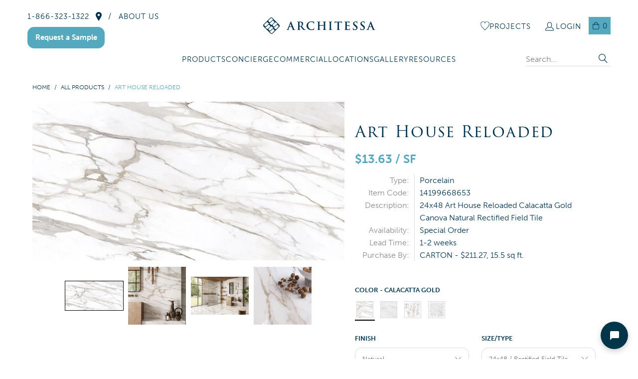

--- FILE ---
content_type: text/html; charset=utf-8
request_url: https://architessa.com/en-ca/products/s-wf14110062498
body_size: 104014
content:


 <!DOCTYPE html>
<html class="no-js no-touch" lang="en" class="product-sample"> <head> <meta charset="utf-8"> <meta http-equiv="cleartype" content="on"> <meta name="robots" content="index,follow"> <meta name="facebook-domain-verification" content="qrtrajibvfyxxfbddl58jzt5zyp2bt" /> <!-- Mobile Specific Metas --> <meta name="HandheldFriendly" content="True"> <meta name="MobileOptimized" content="320"> <meta name="viewport" content="width=device-width,initial-scale=1"> <meta name="theme-color" content="#ffffff"> <title>
      12x24 Art House Reloaded Onice Klimt Lappato Lucido (Polished) Rectifi - Architessa</title> <link rel="stylesheet" href="https://use.typekit.net/tvc5yop.css"> <link rel="preconnect" href="https://fonts.shopifycdn.com" /> <link rel="preconnect" href="https://cdn.shopify.com" /> <link rel="preconnect" href="https://cdn.shopifycloud.com" /> <link rel="dns-prefetch" href="https://v.shopify.com" /> <link rel="dns-prefetch" href="https://www.youtube.com" /> <link rel="dns-prefetch" href="https://vimeo.com" /> <link href="//architessa.com/cdn/shop/t/198/assets/jquery.min.js?v=147293088974801289311763975534" as="script" rel="preload"> <script src="https://cdnjs.cloudflare.com/ajax/libs/jquery/3.5.1/jquery.min.js" integrity="sha512-bLT0Qm9VnAYZDflyKcBaQ2gg0hSYNQrJ8RilYldYQ1FxQYoCLtUjuuRuZo+fjqhx/qtq/1itJ0C2ejDxltZVFg==" crossorigin="anonymous"></script> <!-- Stylesheet for Fancybox library --> <link rel="stylesheet" href="//architessa.com/cdn/shop/t/198/assets/fancybox.css?v=19278034316635137701763975534" type="text/css" media="all" defer> <style>
    #shopify-chat {display: none !important;}</style> <!-- Stylesheets for Turbo --> <link href="//architessa.com/cdn/shop/t/198/assets/styles.css?v=16362914368144806681763975563" rel="stylesheet" type="text/css" media="all" /> <link href="//architessa.com/cdn/shop/t/198/assets/custom.css?v=4566698173914826631768310808" rel="stylesheet" type="text/css" media="all" /> <link href="//architessa.com/cdn/shop/t/198/assets/custom-new.css?v=14866692288359765401763975534" rel="stylesheet" type="text/css" media="all" /> <script>
      window.lazySizesConfig = window.lazySizesConfig || {};

      lazySizesConfig.expand = 300;
      lazySizesConfig.loadHidden = false;

      /*! lazysizes - v4.1.4 */
      !function(a,b){var c=b(a,a.document);a.lazySizes=c,"object"==typeof module&&module.exports&&(module.exports=c)}(window,function(a,b){"use strict";if(b.getElementsByClassName){var c,d,e=b.documentElement,f=a.Date,g=a.HTMLPictureElement,h="addEventListener",i="getAttribute",j=a[h],k=a.setTimeout,l=a.requestAnimationFrame||k,m=a.requestIdleCallback,n=/^picture$/i,o=["load","error","lazyincluded","_lazyloaded"],p={},q=Array.prototype.forEach,r=function(a,b){return p[b]||(p[b]=new RegExp("(\\s|^)"+b+"(\\s|$)")),p[b].test(a[i]("class")||"")&&p[b]},s=function(a,b){r(a,b)||a.setAttribute("class",(a[i]("class")||"").trim()+" "+b)},t=function(a,b){var c;(c=r(a,b))&&a.setAttribute("class",(a[i]("class")||"").replace(c," "))},u=function(a,b,c){var d=c?h:"removeEventListener";c&&u(a,b),o.forEach(function(c){a[d](c,b)})},v=function(a,d,e,f,g){var h=b.createEvent("Event");return e||(e={}),e.instance=c,h.initEvent(d,!f,!g),h.detail=e,a.dispatchEvent(h),h},w=function(b,c){var e;!g&&(e=a.picturefill||d.pf)?(c&&c.src&&!b[i]("srcset")&&b.setAttribute("srcset",c.src),e({reevaluate:!0,elements:[b]})):c&&c.src&&(b.src=c.src)},x=function(a,b){return(getComputedStyle(a,null)||{})[b]},y=function(a,b,c){for(c=c||a.offsetWidth;c<d.minSize&&b&&!a._lazysizesWidth;)c=b.offsetWidth,b=b.parentNode;return c},z=function(){var a,c,d=[],e=[],f=d,g=function(){var b=f;for(f=d.length?e:d,a=!0,c=!1;b.length;)b.shift()();a=!1},h=function(d,e){a&&!e?d.apply(this,arguments):(f.push(d),c||(c=!0,(b.hidden?k:l)(g)))};return h._lsFlush=g,h}(),A=function(a,b){return b?function(){z(a)}:function(){var b=this,c=arguments;z(function(){a.apply(b,c)})}},B=function(a){var b,c=0,e=d.throttleDelay,g=d.ricTimeout,h=function(){b=!1,c=f.now(),a()},i=m&&g>49?function(){m(h,{timeout:g}),g!==d.ricTimeout&&(g=d.ricTimeout)}:A(function(){k(h)},!0);return function(a){var d;(a=a===!0)&&(g=33),b||(b=!0,d=e-(f.now()-c),0>d&&(d=0),a||9>d?i():k(i,d))}},C=function(a){var b,c,d=99,e=function(){b=null,a()},g=function(){var a=f.now()-c;d>a?k(g,d-a):(m||e)(e)};return function(){c=f.now(),b||(b=k(g,d))}};!function(){var b,c={lazyClass:"lazyload",loadedClass:"lazyloaded",loadingClass:"lazyloading",preloadClass:"lazypreload",errorClass:"lazyerror",autosizesClass:"lazyautosizes",srcAttr:"data-src",srcsetAttr:"data-srcset",sizesAttr:"data-sizes",minSize:40,customMedia:{},init:!0,expFactor:1.5,hFac:.8,loadMode:2,loadHidden:!0,ricTimeout:0,throttleDelay:125};d=a.lazySizesConfig||a.lazysizesConfig||{};for(b in c)b in d||(d[b]=c[b]);a.lazySizesConfig=d,k(function(){d.init&&F()})}();var D=function(){var g,l,m,o,p,y,D,F,G,H,I,J,K,L,M=/^img$/i,N=/^iframe$/i,O="onscroll"in a&&!/(gle|ing)bot/.test(navigator.userAgent),P=0,Q=0,R=0,S=-1,T=function(a){R--,a&&a.target&&u(a.target,T),(!a||0>R||!a.target)&&(R=0)},U=function(a,c){var d,f=a,g="hidden"==x(b.body,"visibility")||"hidden"!=x(a.parentNode,"visibility")&&"hidden"!=x(a,"visibility");for(F-=c,I+=c,G-=c,H+=c;g&&(f=f.offsetParent)&&f!=b.body&&f!=e;)g=(x(f,"opacity")||1)>0,g&&"visible"!=x(f,"overflow")&&(d=f.getBoundingClientRect(),g=H>d.left&&G<d.right&&I>d.top-1&&F<d.bottom+1);return g},V=function(){var a,f,h,j,k,m,n,p,q,r=c.elements;if((o=d.loadMode)&&8>R&&(a=r.length)){f=0,S++,null==K&&("expand"in d||(d.expand=e.clientHeight>500&&e.clientWidth>500?500:370),J=d.expand,K=J*d.expFactor),K>Q&&1>R&&S>2&&o>2&&!b.hidden?(Q=K,S=0):Q=o>1&&S>1&&6>R?J:P;for(;a>f;f++)if(r[f]&&!r[f]._lazyRace)if(O)if((p=r[f][i]("data-expand"))&&(m=1*p)||(m=Q),q!==m&&(y=innerWidth+m*L,D=innerHeight+m,n=-1*m,q=m),h=r[f].getBoundingClientRect(),(I=h.bottom)>=n&&(F=h.top)<=D&&(H=h.right)>=n*L&&(G=h.left)<=y&&(I||H||G||F)&&(d.loadHidden||"hidden"!=x(r[f],"visibility"))&&(l&&3>R&&!p&&(3>o||4>S)||U(r[f],m))){if(ba(r[f]),k=!0,R>9)break}else!k&&l&&!j&&4>R&&4>S&&o>2&&(g[0]||d.preloadAfterLoad)&&(g[0]||!p&&(I||H||G||F||"auto"!=r[f][i](d.sizesAttr)))&&(j=g[0]||r[f]);else ba(r[f]);j&&!k&&ba(j)}},W=B(V),X=function(a){s(a.target,d.loadedClass),t(a.target,d.loadingClass),u(a.target,Z),v(a.target,"lazyloaded")},Y=A(X),Z=function(a){Y({target:a.target})},$=function(a,b){try{a.contentWindow.location.replace(b)}catch(c){a.src=b}},_=function(a){var b,c=a[i](d.srcsetAttr);(b=d.customMedia[a[i]("data-media")||a[i]("media")])&&a.setAttribute("media",b),c&&a.setAttribute("srcset",c)},aa=A(function(a,b,c,e,f){var g,h,j,l,o,p;(o=v(a,"lazybeforeunveil",b)).defaultPrevented||(e&&(c?s(a,d.autosizesClass):a.setAttribute("sizes",e)),h=a[i](d.srcsetAttr),g=a[i](d.srcAttr),f&&(j=a.parentNode,l=j&&n.test(j.nodeName||"")),p=b.firesLoad||"src"in a&&(h||g||l),o={target:a},p&&(u(a,T,!0),clearTimeout(m),m=k(T,2500),s(a,d.loadingClass),u(a,Z,!0)),l&&q.call(j.getElementsByTagName("source"),_),h?a.setAttribute("srcset",h):g&&!l&&(N.test(a.nodeName)?$(a,g):a.src=g),f&&(h||l)&&w(a,{src:g})),a._lazyRace&&delete a._lazyRace,t(a,d.lazyClass),z(function(){(!p||a.complete&&a.naturalWidth>1)&&(p?T(o):R--,X(o))},!0)}),ba=function(a){var b,c=M.test(a.nodeName),e=c&&(a[i](d.sizesAttr)||a[i]("sizes")),f="auto"==e;(!f&&l||!c||!a[i]("src")&&!a.srcset||a.complete||r(a,d.errorClass)||!r(a,d.lazyClass))&&(b=v(a,"lazyunveilread").detail,f&&E.updateElem(a,!0,a.offsetWidth),a._lazyRace=!0,R++,aa(a,b,f,e,c))},ca=function(){if(!l){if(f.now()-p<999)return void k(ca,999);var a=C(function(){d.loadMode=3,W()});l=!0,d.loadMode=3,W(),j("scroll",function(){3==d.loadMode&&(d.loadMode=2),a()},!0)}};return{_:function(){p=f.now(),c.elements=b.getElementsByClassName(d.lazyClass),g=b.getElementsByClassName(d.lazyClass+" "+d.preloadClass),L=d.hFac,j("scroll",W,!0),j("resize",W,!0),a.MutationObserver?new MutationObserver(W).observe(e,{childList:!0,subtree:!0,attributes:!0}):(e[h]("DOMNodeInserted",W,!0),e[h]("DOMAttrModified",W,!0),setInterval(W,999)),j("hashchange",W,!0),["focus","mouseover","click","load","transitionend","animationend","webkitAnimationEnd"].forEach(function(a){b[h](a,W,!0)}),/d$|^c/.test(b.readyState)?ca():(j("load",ca),b[h]("DOMContentLoaded",W),k(ca,2e4)),c.elements.length?(V(),z._lsFlush()):W()},checkElems:W,unveil:ba}}(),E=function(){var a,c=A(function(a,b,c,d){var e,f,g;if(a._lazysizesWidth=d,d+="px",a.setAttribute("sizes",d),n.test(b.nodeName||""))for(e=b.getElementsByTagName("source"),f=0,g=e.length;g>f;f++)e[f].setAttribute("sizes",d);c.detail.dataAttr||w(a,c.detail)}),e=function(a,b,d){var e,f=a.parentNode;f&&(d=y(a,f,d),e=v(a,"lazybeforesizes",{width:d,dataAttr:!!b}),e.defaultPrevented||(d=e.detail.width,d&&d!==a._lazysizesWidth&&c(a,f,e,d)))},f=function(){var b,c=a.length;if(c)for(b=0;c>b;b++)e(a[b])},g=C(f);return{_:function(){a=b.getElementsByClassName(d.autosizesClass),j("resize",g)},checkElems:g,updateElem:e}}(),F=function(){F.i||(F.i=!0,E._(),D._())};return c={cfg:d,autoSizer:E,loader:D,init:F,uP:w,aC:s,rC:t,hC:r,fire:v,gW:y,rAF:z}}});

      /*! lazysizes - v4.1.4 */
      !function(a,b){var c=function(){b(a.lazySizes),a.removeEventListener("lazyunveilread",c,!0)};b=b.bind(null,a,a.document),"object"==typeof module&&module.exports?b(require("lazysizes")):a.lazySizes?c():a.addEventListener("lazyunveilread",c,!0)}(window,function(a,b,c){"use strict";function d(){this.ratioElems=b.getElementsByClassName("lazyaspectratio"),this._setupEvents(),this.processImages()}if(a.addEventListener){var e,f,g,h=Array.prototype.forEach,i=/^picture$/i,j="data-aspectratio",k="img["+j+"]",l=function(b){return a.matchMedia?(l=function(a){return!a||(matchMedia(a)||{}).matches})(b):a.Modernizr&&Modernizr.mq?!b||Modernizr.mq(b):!b},m=c.aC,n=c.rC,o=c.cfg;d.prototype={_setupEvents:function(){var a=this,c=function(b){b.naturalWidth<36?a.addAspectRatio(b,!0):a.removeAspectRatio(b,!0)},d=function(){a.processImages()};b.addEventListener("load",function(a){a.target.getAttribute&&a.target.getAttribute(j)&&c(a.target)},!0),addEventListener("resize",function(){var b,d=function(){h.call(a.ratioElems,c)};return function(){clearTimeout(b),b=setTimeout(d,99)}}()),b.addEventListener("DOMContentLoaded",d),addEventListener("load",d)},processImages:function(a){var c,d;a||(a=b),c="length"in a&&!a.nodeName?a:a.querySelectorAll(k);for(d=0;d<c.length;d++)c[d].naturalWidth>36?this.removeAspectRatio(c[d]):this.addAspectRatio(c[d])},getSelectedRatio:function(a){var b,c,d,e,f,g=a.parentNode;if(g&&i.test(g.nodeName||""))for(d=g.getElementsByTagName("source"),b=0,c=d.length;c>b;b++)if(e=d[b].getAttribute("data-media")||d[b].getAttribute("media"),o.customMedia[e]&&(e=o.customMedia[e]),l(e)){f=d[b].getAttribute(j);break}return f||a.getAttribute(j)||""},parseRatio:function(){var a=/^\s*([+\d\.]+)(\s*[\/x]\s*([+\d\.]+))?\s*$/,b={};return function(c){var d;return!b[c]&&(d=c.match(a))&&(d[3]?b[c]=d[1]/d[3]:b[c]=1*d[1]),b[c]}}(),addAspectRatio:function(b,c){var d,e=b.offsetWidth,f=b.offsetHeight;return c||m(b,"lazyaspectratio"),36>e&&0>=f?void((e||f&&a.console)&&console.log("Define width or height of image, so we can calculate the other dimension")):(d=this.getSelectedRatio(b),d=this.parseRatio(d),void(d&&(e?b.style.height=e/d+"px":b.style.width=f*d+"px")))},removeAspectRatio:function(a){n(a,"lazyaspectratio"),a.style.height="",a.style.width="",a.removeAttribute(j)}},f=function(){g=a.jQuery||a.Zepto||a.shoestring||a.$,g&&g.fn&&!g.fn.imageRatio&&g.fn.filter&&g.fn.add&&g.fn.find?g.fn.imageRatio=function(){return e.processImages(this.find(k).add(this.filter(k))),this}:g=!1},f(),setTimeout(f),e=new d,a.imageRatio=e,"object"==typeof module&&module.exports?module.exports=e:"function"==typeof define&&define.amd&&define(e)}});

        /*! lazysizes - v4.1.5 */
        !function(a,b){var c=function(){b(a.lazySizes),a.removeEventListener("lazyunveilread",c,!0)};b=b.bind(null,a,a.document),"object"==typeof module&&module.exports?b(require("lazysizes")):a.lazySizes?c():a.addEventListener("lazyunveilread",c,!0)}(window,function(a,b,c){"use strict";if(a.addEventListener){var d=/\s+/g,e=/\s*\|\s+|\s+\|\s*/g,f=/^(.+?)(?:\s+\[\s*(.+?)\s*\])(?:\s+\[\s*(.+?)\s*\])?$/,g=/^\s*\(*\s*type\s*:\s*(.+?)\s*\)*\s*$/,h=/\(|\)|'/,i={contain:1,cover:1},j=function(a){var b=c.gW(a,a.parentNode);return(!a._lazysizesWidth||b>a._lazysizesWidth)&&(a._lazysizesWidth=b),a._lazysizesWidth},k=function(a){var b;return b=(getComputedStyle(a)||{getPropertyValue:function(){}}).getPropertyValue("background-size"),!i[b]&&i[a.style.backgroundSize]&&(b=a.style.backgroundSize),b},l=function(a,b){if(b){var c=b.match(g);c&&c[1]?a.setAttribute("type",c[1]):a.setAttribute("media",lazySizesConfig.customMedia[b]||b)}},m=function(a,c,g){var h=b.createElement("picture"),i=c.getAttribute(lazySizesConfig.sizesAttr),j=c.getAttribute("data-ratio"),k=c.getAttribute("data-optimumx");c._lazybgset&&c._lazybgset.parentNode==c&&c.removeChild(c._lazybgset),Object.defineProperty(g,"_lazybgset",{value:c,writable:!0}),Object.defineProperty(c,"_lazybgset",{value:h,writable:!0}),a=a.replace(d," ").split(e),h.style.display="none",g.className=lazySizesConfig.lazyClass,1!=a.length||i||(i="auto"),a.forEach(function(a){var c,d=b.createElement("source");i&&"auto"!=i&&d.setAttribute("sizes",i),(c=a.match(f))?(d.setAttribute(lazySizesConfig.srcsetAttr,c[1]),l(d,c[2]),l(d,c[3])):d.setAttribute(lazySizesConfig.srcsetAttr,a),h.appendChild(d)}),i&&(g.setAttribute(lazySizesConfig.sizesAttr,i),c.removeAttribute(lazySizesConfig.sizesAttr),c.removeAttribute("sizes")),k&&g.setAttribute("data-optimumx",k),j&&g.setAttribute("data-ratio",j),h.appendChild(g),c.appendChild(h)},n=function(a){if(a.target._lazybgset){var b=a.target,d=b._lazybgset,e=b.currentSrc||b.src;if(e){var f=c.fire(d,"bgsetproxy",{src:e,useSrc:h.test(e)?JSON.stringify(e):e});f.defaultPrevented||(d.style.backgroundImage="url("+f.detail.useSrc+")")}b._lazybgsetLoading&&(c.fire(d,"_lazyloaded",{},!1,!0),delete b._lazybgsetLoading)}};addEventListener("lazybeforeunveil",function(a){var d,e,f;!a.defaultPrevented&&(d=a.target.getAttribute("data-bgset"))&&(f=a.target,e=b.createElement("img"),e.alt="",e._lazybgsetLoading=!0,a.detail.firesLoad=!0,m(d,f,e),setTimeout(function(){c.loader.unveil(e),c.rAF(function(){c.fire(e,"_lazyloaded",{},!0,!0),e.complete&&n({target:e})})}))}),b.addEventListener("load",n,!0),a.addEventListener("lazybeforesizes",function(a){if(a.detail.instance==c&&a.target._lazybgset&&a.detail.dataAttr){var b=a.target._lazybgset,d=k(b);i[d]&&(a.target._lazysizesParentFit=d,c.rAF(function(){a.target.setAttribute("data-parent-fit",d),a.target._lazysizesParentFit&&delete a.target._lazysizesParentFit}))}},!0),b.documentElement.addEventListener("lazybeforesizes",function(a){!a.defaultPrevented&&a.target._lazybgset&&a.detail.instance==c&&(a.detail.width=j(a.target._lazybgset))})}});</script> <meta name="google-site-verification" content="6lC1JoCH2ytYQqUebhhuSs3NaUsxhaVlQSeMDO-_G1E" /> <!-- Icons --> <link rel="shortcut icon" type="image/x-icon" href="//architessa.com/cdn/shop/files/Architessa_icon_only_white_and_navy_180x180.png?v=1662583328"> <link rel="apple-touch-icon" href="//architessa.com/cdn/shop/files/Architessa_icon_only_white_and_navy_180x180.png?v=1662583328"/> <link rel="apple-touch-icon" sizes="57x57" href="//architessa.com/cdn/shop/files/Architessa_icon_only_white_and_navy_57x57.png?v=1662583328"/> <link rel="apple-touch-icon" sizes="60x60" href="//architessa.com/cdn/shop/files/Architessa_icon_only_white_and_navy_60x60.png?v=1662583328"/> <link rel="apple-touch-icon" sizes="72x72" href="//architessa.com/cdn/shop/files/Architessa_icon_only_white_and_navy_72x72.png?v=1662583328"/> <link rel="apple-touch-icon" sizes="76x76" href="//architessa.com/cdn/shop/files/Architessa_icon_only_white_and_navy_76x76.png?v=1662583328"/> <link rel="apple-touch-icon" sizes="114x114" href="//architessa.com/cdn/shop/files/Architessa_icon_only_white_and_navy_114x114.png?v=1662583328"/> <link rel="apple-touch-icon" sizes="180x180" href="//architessa.com/cdn/shop/files/Architessa_icon_only_white_and_navy_180x180.png?v=1662583328"/> <link rel="apple-touch-icon" sizes="228x228" href="//architessa.com/cdn/shop/files/Architessa_icon_only_white_and_navy_228x228.png?v=1662583328"/> <link rel="canonical" href="https://architessa.com/en-ca/products/s-wf14110062498"/>
    

<meta name="author" content="Architessa">
<meta property="og:url" content="https://architessa.com/en-ca/products/s-wf14110062498">
<meta property="og:site_name" content="Architessa"> <meta property="og:type" content="product"> <meta property="og:title" content="12x24 Art House Reloaded Onice Klimt Lappato Lucido (Polished) Rectified Field Tile (4x4 Sample Size)"> <meta property="og:image" content="https://architessa.com/cdn/shop/products/sample_box_icon_a216c3cd-d394-48c2-b15e-275f25fd59b9_600x.png?v=1684587663"> <meta property="og:image:secure_url" content="https://architessa.com/cdn/shop/products/sample_box_icon_a216c3cd-d394-48c2-b15e-275f25fd59b9_600x.png?v=1684587663"> <meta property="og:image:width" content="2400"> <meta property="og:image:height" content="2400"> <meta property="product:price:amount" content="2.81"> <meta property="product:price:currency" content="USD"> <meta name="twitter:site" content="@ArchitessaTile">

<meta name="twitter:card" content="summary"> <meta name="twitter:title" content="12x24 Art House Reloaded Onice Klimt Lappato Lucido (Polished) Rectified Field Tile (4x4 Sample Size)"> <meta name="twitter:description" content=""> <meta name="twitter:image" content="https://architessa.com/cdn/shop/products/sample_box_icon_a216c3cd-d394-48c2-b15e-275f25fd59b9_240x.png?v=1684587663"> <meta name="twitter:image:width" content="240"> <meta name="twitter:image:height" content="240"> <meta name="twitter:image:alt" content="12x24 Art House Reloaded Onice Klimt Lappato Lucido (Polished) Rectified Field Tile (4x4 Sample Size) - Architessa"> <script>window.performance && window.performance.mark && window.performance.mark('shopify.content_for_header.start');</script><meta name="google-site-verification" content="hqPTVKANc2h4bqnA3JgneD1JJVZJVV_ZNqWvb3ZgUB4">
<meta name="google-site-verification" content="A_Qpgh_JHmG1pv1eP2OO6dZ53UQMhfj1wFMtKDLLQu8">
<meta name="google-site-verification" content="TFYkTekIZhllmMgbObFZYN9VA1wRJ2XE7Zp-jOxND_Y">
<meta id="shopify-digital-wallet" name="shopify-digital-wallet" content="/41678471329/digital_wallets/dialog">
<meta name="shopify-checkout-api-token" content="c745a2738e004cc46135dd1e69172296">
<meta id="in-context-paypal-metadata" data-shop-id="41678471329" data-venmo-supported="false" data-environment="production" data-locale="en_US" data-paypal-v4="true" data-currency="CAD">
<link rel="alternate" hreflang="x-default" href="https://architessa.com/products/s-wf14110062498">
<link rel="alternate" hreflang="en-CA" href="https://architessa.com/en-ca/products/s-wf14110062498">
<link rel="alternate" hreflang="es-CA" href="https://architessa.com/es-ca/products/s-wf14110062498">
<link rel="alternate" hreflang="en-US" href="https://architessa.com/products/s-wf14110062498">
<link rel="alternate" hreflang="es-US" href="https://architessa.com/es/products/s-wf14110062498">
<link rel="alternate" type="application/json+oembed" href="https://architessa.com/en-ca/products/s-wf14110062498.oembed">
<script async="async" src="/checkouts/internal/preloads.js?locale=en-CA"></script>
<link rel="preconnect" href="https://shop.app" crossorigin="anonymous">
<script async="async" src="https://shop.app/checkouts/internal/preloads.js?locale=en-CA&shop_id=41678471329" crossorigin="anonymous"></script>
<script id="apple-pay-shop-capabilities" type="application/json">{"shopId":41678471329,"countryCode":"US","currencyCode":"CAD","merchantCapabilities":["supports3DS"],"merchantId":"gid:\/\/shopify\/Shop\/41678471329","merchantName":"Architessa","requiredBillingContactFields":["postalAddress","email","phone"],"requiredShippingContactFields":["postalAddress","email","phone"],"shippingType":"shipping","supportedNetworks":["visa","masterCard","amex","discover","elo","jcb"],"total":{"type":"pending","label":"Architessa","amount":"1.00"},"shopifyPaymentsEnabled":true,"supportsSubscriptions":true}</script>
<script id="shopify-features" type="application/json">{"accessToken":"c745a2738e004cc46135dd1e69172296","betas":["rich-media-storefront-analytics"],"domain":"architessa.com","predictiveSearch":true,"shopId":41678471329,"locale":"en"}</script>
<script>var Shopify = Shopify || {};
Shopify.shop = "architessa-inc.myshopify.com";
Shopify.locale = "en";
Shopify.currency = {"active":"CAD","rate":"1.4030142"};
Shopify.country = "CA";
Shopify.theme = {"name":"DP Dev - Search Enhancement (LIVE Nov 24)","id":185938641267,"schema_name":"Turbo","schema_version":"9.4.0","theme_store_id":null,"role":"main"};
Shopify.theme.handle = "null";
Shopify.theme.style = {"id":null,"handle":null};
Shopify.cdnHost = "architessa.com/cdn";
Shopify.routes = Shopify.routes || {};
Shopify.routes.root = "/en-ca/";</script>
<script type="module">!function(o){(o.Shopify=o.Shopify||{}).modules=!0}(window);</script>
<script>!function(o){function n(){var o=[];function n(){o.push(Array.prototype.slice.apply(arguments))}return n.q=o,n}var t=o.Shopify=o.Shopify||{};t.loadFeatures=n(),t.autoloadFeatures=n()}(window);</script>
<script>
  window.ShopifyPay = window.ShopifyPay || {};
  window.ShopifyPay.apiHost = "shop.app\/pay";
  window.ShopifyPay.redirectState = null;
</script>
<script id="shop-js-analytics" type="application/json">{"pageType":"product"}</script>
<script defer="defer" async type="module" src="//architessa.com/cdn/shopifycloud/shop-js/modules/v2/client.init-shop-cart-sync_BdyHc3Nr.en.esm.js"></script>
<script defer="defer" async type="module" src="//architessa.com/cdn/shopifycloud/shop-js/modules/v2/chunk.common_Daul8nwZ.esm.js"></script>
<script type="module">
  await import("//architessa.com/cdn/shopifycloud/shop-js/modules/v2/client.init-shop-cart-sync_BdyHc3Nr.en.esm.js");
await import("//architessa.com/cdn/shopifycloud/shop-js/modules/v2/chunk.common_Daul8nwZ.esm.js");

  window.Shopify.SignInWithShop?.initShopCartSync?.({"fedCMEnabled":true,"windoidEnabled":true});

</script>
<script>
  window.Shopify = window.Shopify || {};
  if (!window.Shopify.featureAssets) window.Shopify.featureAssets = {};
  window.Shopify.featureAssets['shop-js'] = {"shop-cart-sync":["modules/v2/client.shop-cart-sync_QYOiDySF.en.esm.js","modules/v2/chunk.common_Daul8nwZ.esm.js"],"init-fed-cm":["modules/v2/client.init-fed-cm_DchLp9rc.en.esm.js","modules/v2/chunk.common_Daul8nwZ.esm.js"],"shop-button":["modules/v2/client.shop-button_OV7bAJc5.en.esm.js","modules/v2/chunk.common_Daul8nwZ.esm.js"],"init-windoid":["modules/v2/client.init-windoid_DwxFKQ8e.en.esm.js","modules/v2/chunk.common_Daul8nwZ.esm.js"],"shop-cash-offers":["modules/v2/client.shop-cash-offers_DWtL6Bq3.en.esm.js","modules/v2/chunk.common_Daul8nwZ.esm.js","modules/v2/chunk.modal_CQq8HTM6.esm.js"],"shop-toast-manager":["modules/v2/client.shop-toast-manager_CX9r1SjA.en.esm.js","modules/v2/chunk.common_Daul8nwZ.esm.js"],"init-shop-email-lookup-coordinator":["modules/v2/client.init-shop-email-lookup-coordinator_UhKnw74l.en.esm.js","modules/v2/chunk.common_Daul8nwZ.esm.js"],"pay-button":["modules/v2/client.pay-button_DzxNnLDY.en.esm.js","modules/v2/chunk.common_Daul8nwZ.esm.js"],"avatar":["modules/v2/client.avatar_BTnouDA3.en.esm.js"],"init-shop-cart-sync":["modules/v2/client.init-shop-cart-sync_BdyHc3Nr.en.esm.js","modules/v2/chunk.common_Daul8nwZ.esm.js"],"shop-login-button":["modules/v2/client.shop-login-button_D8B466_1.en.esm.js","modules/v2/chunk.common_Daul8nwZ.esm.js","modules/v2/chunk.modal_CQq8HTM6.esm.js"],"init-customer-accounts-sign-up":["modules/v2/client.init-customer-accounts-sign-up_C8fpPm4i.en.esm.js","modules/v2/client.shop-login-button_D8B466_1.en.esm.js","modules/v2/chunk.common_Daul8nwZ.esm.js","modules/v2/chunk.modal_CQq8HTM6.esm.js"],"init-shop-for-new-customer-accounts":["modules/v2/client.init-shop-for-new-customer-accounts_CVTO0Ztu.en.esm.js","modules/v2/client.shop-login-button_D8B466_1.en.esm.js","modules/v2/chunk.common_Daul8nwZ.esm.js","modules/v2/chunk.modal_CQq8HTM6.esm.js"],"init-customer-accounts":["modules/v2/client.init-customer-accounts_dRgKMfrE.en.esm.js","modules/v2/client.shop-login-button_D8B466_1.en.esm.js","modules/v2/chunk.common_Daul8nwZ.esm.js","modules/v2/chunk.modal_CQq8HTM6.esm.js"],"shop-follow-button":["modules/v2/client.shop-follow-button_CkZpjEct.en.esm.js","modules/v2/chunk.common_Daul8nwZ.esm.js","modules/v2/chunk.modal_CQq8HTM6.esm.js"],"lead-capture":["modules/v2/client.lead-capture_BntHBhfp.en.esm.js","modules/v2/chunk.common_Daul8nwZ.esm.js","modules/v2/chunk.modal_CQq8HTM6.esm.js"],"checkout-modal":["modules/v2/client.checkout-modal_CfxcYbTm.en.esm.js","modules/v2/chunk.common_Daul8nwZ.esm.js","modules/v2/chunk.modal_CQq8HTM6.esm.js"],"shop-login":["modules/v2/client.shop-login_Da4GZ2H6.en.esm.js","modules/v2/chunk.common_Daul8nwZ.esm.js","modules/v2/chunk.modal_CQq8HTM6.esm.js"],"payment-terms":["modules/v2/client.payment-terms_MV4M3zvL.en.esm.js","modules/v2/chunk.common_Daul8nwZ.esm.js","modules/v2/chunk.modal_CQq8HTM6.esm.js"]};
</script>
<script>(function() {
  var isLoaded = false;
  function asyncLoad() {
    if (isLoaded) return;
    isLoaded = true;
    var urls = ["https:\/\/platform-api.sharethis.com\/js\/sharethis.js?shop=architessa-inc.myshopify.com#property=611dae02df78c00012c363f8\u0026product=inline-share-buttons\u0026source=inline-share-buttons-shopify\u0026ver=1726303018","https:\/\/emotivecdn.io\/emotive-popup\/popup.js?brand=2264\u0026api=https:\/\/www.emotiveapp.co\/\u0026shop=architessa-inc.myshopify.com","\/\/loader.wisepops.com\/get-loader.js?v=1\u0026site=x3ichfmebm\u0026shop=architessa-inc.myshopify.com","https:\/\/www.hukcommerce.com\/apps\/pdfcatalog\/assets\/js\/architessa-inc\/script.js?shop=architessa-inc.myshopify.com","https:\/\/rio.pwztag.com\/rio.js?shop=architessa-inc.myshopify.com","https:\/\/product-samples.herokuapp.com\/complied\/main.min.js?shop=architessa-inc.myshopify.com","https:\/\/hotjar.dualsidedapp.com\/script.js?shop=architessa-inc.myshopify.com","https:\/\/seo.apps.avada.io\/scripttag\/avada-seo-installed.js?shop=architessa-inc.myshopify.com","https:\/\/tools.luckyorange.com\/core\/lo.js?site-id=f09c8604\u0026shop=architessa-inc.myshopify.com","https:\/\/cdn1.avada.io\/flying-pages\/module.js?shop=architessa-inc.myshopify.com","https:\/\/cdn.hextom.com\/js\/quickannouncementbar.js?shop=architessa-inc.myshopify.com"];
    for (var i = 0; i <urls.length; i++) {
      var s = document.createElement('script');
      s.type = 'text/javascript';
      s.async = true;
      s.src = urls[i];
      var x = document.getElementsByTagName('script')[0];
      x.parentNode.insertBefore(s, x);
    }
  };
  if(window.attachEvent) {
    window.attachEvent('onload', asyncLoad);
  } else {
    window.addEventListener('load', asyncLoad, false);
  }
})();</script>
<script id="__st">var __st={"a":41678471329,"offset":-18000,"reqid":"a982d0a8-0e9d-48fb-83db-485bf5bc55dc-1769025139","pageurl":"architessa.com\/en-ca\/products\/s-wf14110062498","u":"f5e777a1d3cd","p":"product","rtyp":"product","rid":6676255146145};</script>
<script>window.ShopifyPaypalV4VisibilityTracking = true;</script>
<script id="captcha-bootstrap">!function(){'use strict';const t='contact',e='account',n='new_comment',o=[[t,t],['blogs',n],['comments',n],[t,'customer']],c=[[e,'customer_login'],[e,'guest_login'],[e,'recover_customer_password'],[e,'create_customer']],r=t=>t.map((([t,e])=>`form[action*='/${t}']:not([data-nocaptcha='true']) input[name='form_type'][value='${e}']`)).join(','),a=t=>()=>t?[...document.querySelectorAll(t)].map((t=>t.form)):[];function s(){const t=[...o],e=r(t);return a(e)}const i='password',u='form_key',d=['recaptcha-v3-token','g-recaptcha-response','h-captcha-response',i],f=()=>{try{return window.sessionStorage}catch{return}},m='__shopify_v',_=t=>t.elements[u];function p(t,e,n=!1){try{const o=window.sessionStorage,c=JSON.parse(o.getItem(e)),{data:r}=function(t){const{data:e,action:n}=t;return t[m]||n?{data:e,action:n}:{data:t,action:n}}(c);for(const[e,n]of Object.entries(r))t.elements[e]&&(t.elements[e].value=n);n&&o.removeItem(e)}catch(o){console.error('form repopulation failed',{error:o})}}const l='form_type',E='cptcha';function T(t){t.dataset[E]=!0}const w=window,h=w.document,L='Shopify',v='ce_forms',y='captcha';let A=!1;((t,e)=>{const n=(g='f06e6c50-85a8-45c8-87d0-21a2b65856fe',I='https://cdn.shopify.com/shopifycloud/storefront-forms-hcaptcha/ce_storefront_forms_captcha_hcaptcha.v1.5.2.iife.js',D={infoText:'Protected by hCaptcha',privacyText:'Privacy',termsText:'Terms'},(t,e,n)=>{const o=w[L][v],c=o.bindForm;if(c)return c(t,g,e,D).then(n);var r;o.q.push([[t,g,e,D],n]),r=I,A||(h.body.append(Object.assign(h.createElement('script'),{id:'captcha-provider',async:!0,src:r})),A=!0)});var g,I,D;w[L]=w[L]||{},w[L][v]=w[L][v]||{},w[L][v].q=[],w[L][y]=w[L][y]||{},w[L][y].protect=function(t,e){n(t,void 0,e),T(t)},Object.freeze(w[L][y]),function(t,e,n,w,h,L){const[v,y,A,g]=function(t,e,n){const i=e?o:[],u=t?c:[],d=[...i,...u],f=r(d),m=r(i),_=r(d.filter((([t,e])=>n.includes(e))));return[a(f),a(m),a(_),s()]}(w,h,L),I=t=>{const e=t.target;return e instanceof HTMLFormElement?e:e&&e.form},D=t=>v().includes(t);t.addEventListener('submit',(t=>{const e=I(t);if(!e)return;const n=D(e)&&!e.dataset.hcaptchaBound&&!e.dataset.recaptchaBound,o=_(e),c=g().includes(e)&&(!o||!o.value);(n||c)&&t.preventDefault(),c&&!n&&(function(t){try{if(!f())return;!function(t){const e=f();if(!e)return;const n=_(t);if(!n)return;const o=n.value;o&&e.removeItem(o)}(t);const e=Array.from(Array(32),(()=>Math.random().toString(36)[2])).join('');!function(t,e){_(t)||t.append(Object.assign(document.createElement('input'),{type:'hidden',name:u})),t.elements[u].value=e}(t,e),function(t,e){const n=f();if(!n)return;const o=[...t.querySelectorAll(`input[type='${i}']`)].map((({name:t})=>t)),c=[...d,...o],r={};for(const[a,s]of new FormData(t).entries())c.includes(a)||(r[a]=s);n.setItem(e,JSON.stringify({[m]:1,action:t.action,data:r}))}(t,e)}catch(e){console.error('failed to persist form',e)}}(e),e.submit())}));const S=(t,e)=>{t&&!t.dataset[E]&&(n(t,e.some((e=>e===t))),T(t))};for(const o of['focusin','change'])t.addEventListener(o,(t=>{const e=I(t);D(e)&&S(e,y())}));const B=e.get('form_key'),M=e.get(l),P=B&&M;t.addEventListener('DOMContentLoaded',(()=>{const t=y();if(P)for(const e of t)e.elements[l].value===M&&p(e,B);[...new Set([...A(),...v().filter((t=>'true'===t.dataset.shopifyCaptcha))])].forEach((e=>S(e,t)))}))}(h,new URLSearchParams(w.location.search),n,t,e,['guest_login'])})(!0,!0)}();</script>
<script integrity="sha256-4kQ18oKyAcykRKYeNunJcIwy7WH5gtpwJnB7kiuLZ1E=" data-source-attribution="shopify.loadfeatures" defer="defer" src="//architessa.com/cdn/shopifycloud/storefront/assets/storefront/load_feature-a0a9edcb.js" crossorigin="anonymous"></script>
<script crossorigin="anonymous" defer="defer" src="//architessa.com/cdn/shopifycloud/storefront/assets/shopify_pay/storefront-65b4c6d7.js?v=20250812"></script>
<script data-source-attribution="shopify.dynamic_checkout.dynamic.init">var Shopify=Shopify||{};Shopify.PaymentButton=Shopify.PaymentButton||{isStorefrontPortableWallets:!0,init:function(){window.Shopify.PaymentButton.init=function(){};var t=document.createElement("script");t.src="https://architessa.com/cdn/shopifycloud/portable-wallets/latest/portable-wallets.en.js",t.type="module",document.head.appendChild(t)}};
</script>
<script data-source-attribution="shopify.dynamic_checkout.buyer_consent">
  function portableWalletsHideBuyerConsent(e){var t=document.getElementById("shopify-buyer-consent"),n=document.getElementById("shopify-subscription-policy-button");t&&n&&(t.classList.add("hidden"),t.setAttribute("aria-hidden","true"),n.removeEventListener("click",e))}function portableWalletsShowBuyerConsent(e){var t=document.getElementById("shopify-buyer-consent"),n=document.getElementById("shopify-subscription-policy-button");t&&n&&(t.classList.remove("hidden"),t.removeAttribute("aria-hidden"),n.addEventListener("click",e))}window.Shopify?.PaymentButton&&(window.Shopify.PaymentButton.hideBuyerConsent=portableWalletsHideBuyerConsent,window.Shopify.PaymentButton.showBuyerConsent=portableWalletsShowBuyerConsent);
</script>
<script data-source-attribution="shopify.dynamic_checkout.cart.bootstrap">document.addEventListener("DOMContentLoaded",(function(){function t(){return document.querySelector("shopify-accelerated-checkout-cart, shopify-accelerated-checkout")}if(t())Shopify.PaymentButton.init();else{new MutationObserver((function(e,n){t()&&(Shopify.PaymentButton.init(),n.disconnect())})).observe(document.body,{childList:!0,subtree:!0})}}));
</script>
<script id='scb4127' type='text/javascript' async='' src='https://architessa.com/cdn/shopifycloud/privacy-banner/storefront-banner.js'></script><link id="shopify-accelerated-checkout-styles" rel="stylesheet" media="screen" href="https://architessa.com/cdn/shopifycloud/portable-wallets/latest/accelerated-checkout-backwards-compat.css" crossorigin="anonymous">
<style id="shopify-accelerated-checkout-cart">
        #shopify-buyer-consent {
  margin-top: 1em;
  display: inline-block;
  width: 100%;
}

#shopify-buyer-consent.hidden {
  display: none;
}

#shopify-subscription-policy-button {
  background: none;
  border: none;
  padding: 0;
  text-decoration: underline;
  font-size: inherit;
  cursor: pointer;
}

#shopify-subscription-policy-button::before {
  box-shadow: none;
}

      </style>

<script>window.performance && window.performance.mark && window.performance.mark('shopify.content_for_header.end');</script> <script defer src="//architessa.com/cdn/shop/t/198/assets/custom.js?v=122015768943446144751763975534"></script> <!-- 

Elevar Data Layer V2 

  

This file is automatically updated and should not be edited directly. 

  

https://knowledge.getelevar.com/how-to-customize-data-layer-version-2 

  

Updated: 2022-12-10 09:45:41+00:00 

Version: 2.42.0 

--> 

<!-- Google Tag Manager --> 

<script> 

  window.dataLayer = window.dataLayer || []; 

</script> 

<script> 

(function(w,d,s,l,i){w[l]=w[l]||[];w[l].push({"gtm.start": 

  new Date().getTime(),event:"gtm.js"});var f=d.getElementsByTagName(s)[0], 

  j=d.createElement(s),dl=l!="dataLayer"?"&l="+l:"";j.async=true;j.src= 

  "https://www.googletagmanager.com/gtm.js?id="+i+dl;f.parentNode.insertBefore(j,f); 

})(window,document,"script","dataLayer",""); 

</script> 

<!-- End Google Tag Manager --> 

<script id="elevar-gtm-suite-config" type="application/json">{"gtm_id": "GTM-NBDHT5", "event_config": {"cart_reconcile": true, "cart_view": true, "checkout_complete": true, "checkout_step": true, "collection_view": true, "product_add_to_cart": true, "product_add_to_cart_ajax": true, "product_remove_from_cart": true, "product_select": true, "product_view": true, "search_results_view": true, "user": true, "save_order_notes": true}, "gtm_suite_script": "https://shopify-gtm-suite.getelevar.com/shops/3f6e21a5e4624ee2ae462da262950370b17b7a48/2.42.0/gtm-suite.js", "consent_enabled": false}</script> <!-- Google Tag Manager --> <script>(function(w,d,s,l,i){w[l]=w[l]||[];w[l].push({'gtm.start':
    new Date().getTime(),event:'gtm.js'});var f=d.getElementsByTagName(s)[0],
    j=d.createElement(s),dl=l!='dataLayer'?'&l='+l:'';j.async=true;j.src=
    'https://www.googletagmanager.com/gtm.js?id='+i+dl;f.parentNode.insertBefore(j,f);
    })(window,document,'script','dataLayer','GTM-NBDHT5');</script> <!-- End Google Tag Manager --> <!-- starapps_scripts_start --> <!-- This code is automatically managed by StarApps Studio --> <!-- Please contact support@starapps.studio for any help --> <script type="application/json" sa-product-json="true">
          {
            "id": 6676255146145,
            "title": "12x24 Art House Reloaded Onice Klimt Lappato Lucido (Polished) Rectified Field Tile (4x4 Sample Size)",
            "handle": "s-wf14110062498","product_images": [{ "id":37122882306209,"src":"\/\/architessa.com\/cdn\/shop\/products\/sample_box_icon_a216c3cd-d394-48c2-b15e-275f25fd59b9.png?v=1684587663" }  ],
            "media": [{"alt":"12x24 Art House Reloaded Onice Klimt Lappato Lucido (Polished) Rectified Field Tile (4x4 Sample Size) - Architessa","id":30721239416993,"position":1,"preview_image":{"aspect_ratio":1.0,"height":2400,"width":2400,"src":"\/\/architessa.com\/cdn\/shop\/products\/sample_box_icon_a216c3cd-d394-48c2-b15e-275f25fd59b9.png?v=1684587663"},"aspect_ratio":1.0,"height":2400,"media_type":"image","src":"\/\/architessa.com\/cdn\/shop\/products\/sample_box_icon_a216c3cd-d394-48c2-b15e-275f25fd59b9.png?v=1684587663","width":2400}],"metafields": {},
            "vendor": "Architessa",
            "variants": [{"id":39685963645089,"title":"12x24","option1":"12x24","option2":null,"option3":null,"sku":"S-WF14110062498","requires_shipping":true,"taxable":true,"featured_image":null,"available":true,"name":"12x24 Art House Reloaded Onice Klimt Lappato Lucido (Polished) Rectified Field Tile (4x4 Sample Size) - 12x24","public_title":"12x24","options":["12x24"],"price":281,"weight":907,"compare_at_price":null,"inventory_management":"shopify","barcode":null,"requires_selling_plan":false,"selling_plan_allocations":[],"quantity_rule":{"min":1,"max":null,"increment":1}}],
            "url": "\/en-ca\/products\/s-wf14110062498",
            "options": [{"name":"Title","position":1,"values":["12x24"]}],
            "images": ["\/\/architessa.com\/cdn\/shop\/products\/sample_box_icon_a216c3cd-d394-48c2-b15e-275f25fd59b9.png?v=1684587663"],
            "featured_image": "\/\/architessa.com\/cdn\/shop\/products\/sample_box_icon_a216c3cd-d394-48c2-b15e-275f25fd59b9.png?v=1684587663",
            "tags": ["Sample"],
            "available": true,
            "price_min": 281,
            "price_max": 281,
            "compare_at_price_min": 0,
            "compare_at_price_max": 0}</script> <script type="text/javascript" src="https://bcdn.starapps.studio/apps/via/architessa-inc/script-1649670050.js?shop=architessa-inc.myshopify.com" async></script> <!-- starapps_scripts_end --> <link rel="stylesheet" href="https://cdnjs.cloudflare.com/ajax/libs/fancybox/3.5.6/jquery.fancybox.css"> <link href="https://stackpath.bootstrapcdn.com/font-awesome/4.7.0/css/font-awesome.min.css" rel="preload" as="font" onload="this.onload=null;this.rel='stylesheet'" /> <!-- Shopify Form -->
    
  
    
<script type="text/javascript" src="https://platform-api.sharethis.com/js/sharethis.js#property=611dae02df78c00012c363f8&product=inline-share-buttons" async="async"></script> <!--begin-boost-pfs-filter-css--> <!--end-boost-pfs-filter-css--> <script src="https://track.gaconnector.com/gaconnector.js" type="text/javascript"></script> <script type="text/javascript">gaconnector2.track("a405d476d8a96af067f9e6948316390d");</script> <script type='text/javascript' src='https://c.la5-c2-ia4.salesforceliveagent.com/content/g/js/53.0/deployment.js'></script> <script type='text/javascript'>
      liveagent.init('https://d.la5-c2-ia4.salesforceliveagent.com/chat', '5728Z000000Gnf5', '00D40000000N0Uj');</script> <script type="text/javascript">
      (function(c,l,a,r,i,t,y){
        c[a]=c[a]||function(){(c[a].q=c[a].q||[]).push(arguments)};
        t=l.createElement(r);t.async=1;t.src="https://www.clarity.ms/tag/"+i;
        y=l.getElementsByTagName(r)[0];y.parentNode.insertBefore(t,y);
      })(window, document, "clarity", "script", "jmy9cm81uc");</script> <script src="//architessa.com/cdn/shop/t/198/assets/huk-pdfcatalog.js?v=80119466504464423691763975534" defer="defer"></script> <script type="text/javascript" src="/services/javascripts/currencies.js" data-no-instant></script> <script src="//architessa.com/cdn/shop/t/198/assets/currencies.js?v=1648699478663843391763975534" defer></script> <script>
      window.PXUTheme = window.PXUTheme || {};
      window.PXUTheme.version = '9.5.0';
      window.PXUTheme.name = 'Turbo';</script>
    


    
<template id="price-ui"><span class="price " data-price></span><span class="compare-at-price" data-compare-at-price></span><span class="unit-pricing" data-unit-pricing></span></template> <template id="price-ui-badge"><div class="price-ui-badge__sticker"> <span class="price-ui-badge__sticker-text" data-badge></span></div></template> <template id="price-ui__price"><span class="money" data-price></span></template> <template id="price-ui__price-range"><span class="price-min" data-price-min><span class="money" data-price></span></span> - <span class="price-max" data-price-max><span class="money" data-price></span></span></template> <template id="price-ui__unit-pricing"><span class="unit-quantity" data-unit-quantity></span> | <span class="unit-price" data-unit-price><span class="money" data-price></span></span> / <span class="unit-measurement" data-unit-measurement></span></template> <template id="price-ui-badge__percent-savings-range">Save up to <span data-price-percent></span>%</template> <template id="price-ui-badge__percent-savings">Save <span data-price-percent></span>%</template> <template id="price-ui-badge__price-savings-range">Save up to <span class="money" data-price></span></template> <template id="price-ui-badge__price-savings">Save <span class="money" data-price></span></template> <template id="price-ui-badge__on-sale">Sale</template> <template id="price-ui-badge__sold-out">Sold out</template> <template id="price-ui-badge__in-stock">In stock</template> <script>
      
window.PXUTheme = window.PXUTheme || {};


window.PXUTheme.theme_settings = {};
window.PXUTheme.currency = {};
window.PXUTheme.routes = window.PXUTheme.routes || {};


window.PXUTheme.theme_settings.display_tos_checkbox = false;
window.PXUTheme.theme_settings.go_to_checkout = true;
window.PXUTheme.theme_settings.cart_action = "ajax";
window.PXUTheme.theme_settings.cart_shipping_calculator = true;


window.PXUTheme.theme_settings.collection_swatches = false;
window.PXUTheme.theme_settings.collection_secondary_image = false;


window.PXUTheme.currency.show_multiple_currencies = false;
window.PXUTheme.currency.shop_currency = "USD";
window.PXUTheme.currency.default_currency = "USD";
window.PXUTheme.currency.display_format = "money_format";
window.PXUTheme.currency.money_format = "${{amount}}";
window.PXUTheme.currency.money_format_no_currency = "${{amount}}";
window.PXUTheme.currency.money_format_currency = "${{amount}} CAD";
window.PXUTheme.currency.native_multi_currency = true;
window.PXUTheme.currency.iso_code = "CAD";
window.PXUTheme.currency.symbol = "$";


window.PXUTheme.theme_settings.display_inventory_left = false;
window.PXUTheme.theme_settings.inventory_threshold = 10;
window.PXUTheme.theme_settings.limit_quantity = false;


window.PXUTheme.theme_settings.menu_position = "inline";


window.PXUTheme.theme_settings.newsletter_popup = false;
window.PXUTheme.theme_settings.newsletter_popup_days = "2";
window.PXUTheme.theme_settings.newsletter_popup_mobile = false;
window.PXUTheme.theme_settings.newsletter_popup_seconds = 8;


window.PXUTheme.theme_settings.pagination_type = "basic_pagination";


window.PXUTheme.theme_settings.enable_shopify_collection_badges = false;
window.PXUTheme.theme_settings.quick_shop_thumbnail_position = "bottom-thumbnails";
window.PXUTheme.theme_settings.product_form_style = "swatches";
window.PXUTheme.theme_settings.sale_banner_enabled = true;
window.PXUTheme.theme_settings.display_savings = true;
window.PXUTheme.theme_settings.display_sold_out_price = false;
window.PXUTheme.theme_settings.free_text = "Inquire for Pricing";
window.PXUTheme.theme_settings.video_looping = false;
window.PXUTheme.theme_settings.quick_shop_style = "popup";
window.PXUTheme.theme_settings.hover_enabled = false;


window.PXUTheme.routes.cart_url = "/en-ca/cart";
window.PXUTheme.routes.cart_update_url = "/en-ca/cart/update";
window.PXUTheme.routes.root_url = "/en-ca";
window.PXUTheme.routes.search_url = "/en-ca/search";
window.PXUTheme.routes.all_products_collection_url = "/en-ca/collections/all";
window.PXUTheme.routes.product_recommendations_url = "/en-ca/recommendations/products";
window.PXUTheme.routes.predictive_search_url = "/en-ca/search/suggest";


window.PXUTheme.theme_settings.image_loading_style = "appear";


window.PXUTheme.theme_settings.enable_autocomplete = true;


window.PXUTheme.theme_settings.page_dots_enabled = false;
window.PXUTheme.theme_settings.slideshow_arrow_size = "light";


window.PXUTheme.theme_settings.quick_shop_enabled = false;


window.PXUTheme.translation = {};


window.PXUTheme.translation.agree_to_terms_warning = "You must agree with the terms and conditions to checkout.";
window.PXUTheme.translation.one_item_left = "item left";
window.PXUTheme.translation.items_left_text = "items left";
window.PXUTheme.translation.cart_savings_text = "Total Savings";
window.PXUTheme.translation.cart_discount_text = "Discount";
window.PXUTheme.translation.cart_subtotal_text = "Subtotal";
window.PXUTheme.translation.cart_remove_text = "Remove";
window.PXUTheme.translation.cart_free_text = "Free";


window.PXUTheme.translation.newsletter_success_text = "Thank you for joining our mailing list!";


window.PXUTheme.translation.notify_email = "Enter your email address...";
window.PXUTheme.translation.notify_email_value = "Translation missing: en.contact.fields.email";
window.PXUTheme.translation.notify_email_send = "Send";
window.PXUTheme.translation.notify_message_first = "Please notify me when ";
window.PXUTheme.translation.notify_message_last = " becomes available - ";
window.PXUTheme.translation.notify_success_text = "Thanks! We will notify you when this product becomes available!";


window.PXUTheme.translation.add_to_cart = "Add to Cart";
window.PXUTheme.translation.coming_soon_text = "Coming Soon";
window.PXUTheme.translation.sold_out_text = "Sold Out";
window.PXUTheme.translation.sale_text = "Limited Stock";
window.PXUTheme.translation.savings_text = "You Save";
window.PXUTheme.translation.from_text = "from";
window.PXUTheme.translation.new_text = "New";
window.PXUTheme.translation.pre_order_text = "Pre-Order";
window.PXUTheme.translation.unavailable_text = "Unavailable";


window.PXUTheme.translation.all_results = "View all results";
window.PXUTheme.translation.no_results = "Sorry, no results!";


window.PXUTheme.media_queries = {};
window.PXUTheme.media_queries.small = window.matchMedia( "(max-width: 480px)" );
window.PXUTheme.media_queries.medium = window.matchMedia( "(max-width: 798px)" );
window.PXUTheme.media_queries.large = window.matchMedia( "(min-width: 799px)" );
window.PXUTheme.media_queries.larger = window.matchMedia( "(min-width: 960px)" );
window.PXUTheme.media_queries.xlarge = window.matchMedia( "(min-width: 1200px)" );
window.PXUTheme.media_queries.ie10 = window.matchMedia( "all and (-ms-high-contrast: none), (-ms-high-contrast: active)" );
window.PXUTheme.media_queries.tablet = window.matchMedia( "only screen and (min-width: 799px) and (max-width: 1024px)" );
window.PXUTheme.media_queries.mobile_and_tablet = window.matchMedia( "(max-width: 1024px)" );</script> <script src="//architessa.com/cdn/shop/t/198/assets/instantclick.min.js?v=20092422000980684151763975534" data-no-instant></script> <script data-no-instant>
        window.addEventListener('DOMContentLoaded', function() {

          function inIframe() {
            try {
              return window.self !== window.top;
            } catch (e) {
              return true;
            }
          }

          if (!inIframe()){
            InstantClick.on('change', function() {

              $('head script[src*="shopify"]').each(function() {
                var script = document.createElement('script');
                script.type = 'text/javascript';
                script.src = $(this).attr('src');

                $('body').append(script);
              });

              $('body').removeClass('fancybox-active');
              $.fancybox.destroy();

              InstantClick.init();

            });
          }
        });</script> <script></script> <script src="//architessa.com/cdn/shop/t/198/assets/huk-pdfcatalog.js?v=80119466504464423691763975534" defer="defer"></script> <!-- Fancybox -->
<link rel="stylesheet" href="https://cdn.jsdelivr.net/npm/@fancyapps/ui/dist/fancybox.css" />
<script src="https://cdn.jsdelivr.net/npm/@fancyapps/ui/dist/fancybox.umd.js"></script><!-- BEGIN app block: shopify://apps/ot-theme-sections/blocks/otsb-style/45c0d634-d78b-458c-8bca-17086e7d65aa --><link href="//cdn.shopify.com/extensions/019bd955-d823-79f9-ae08-31d57ac2e623/xpify-front-base-89/assets/otsb-style.min.css" rel="stylesheet" type="text/css" media="all" />
<script>
  window.otsb={main_script_enabled:true,sliderScript:"https://cdn.shopify.com/extensions/019bd955-d823-79f9-ae08-31d57ac2e623/xpify-front-base-89/assets/otsb-splide.min.js",loadedScript:window?.otsb?.loadedScript||[],components:{splides:{}}};
</script><script src="https://cdn.shopify.com/extensions/019bd955-d823-79f9-ae08-31d57ac2e623/xpify-front-base-89/assets/otsb-script.min.js" defer="defer"></script>

<!-- END app block --><!-- BEGIN app block: shopify://apps/boost-ai-search-filter/blocks/instant-search-app-embedded/7fc998ae-a150-4367-bab8-505d8a4503f7 --><script type="text/javascript">(function a(){!window.boostWidgetIntegration&&(window.boostWidgetIntegration={});const b=window.boostWidgetIntegration;!b.taeSettings&&(b.taeSettings={});const c=b.taeSettings;c.instantSearch={enabled:!0}})()</script><!-- END app block --><!-- BEGIN app block: shopify://apps/bm-country-blocker-ip-blocker/blocks/boostmark-blocker/bf9db4b9-be4b-45e1-8127-bbcc07d93e7e -->

  <script src="https://cdn.shopify.com/extensions/019b300f-1323-7b7a-bda2-a589132c3189/boostymark-regionblock-71/assets/blocker.js?v=4&shop=architessa-inc.myshopify.com" async></script>
  <script src="https://cdn.shopify.com/extensions/019b300f-1323-7b7a-bda2-a589132c3189/boostymark-regionblock-71/assets/jk4ukh.js?c=6&shop=architessa-inc.myshopify.com" async></script>

  

  

  

  

  













<!-- END app block --><!-- BEGIN app block: shopify://apps/variant-image-wizard-swatch/blocks/app-embed/66205c03-f474-4e2c-b275-0a2806eeac16 -->

<script>
  if (typeof __productWizRio !== 'undefined') {
    throw new Error('Rio code has already been instantiated!');
  }
  var __productWizRioProduct = {"id":6676255146145,"title":"12x24 Art House Reloaded Onice Klimt Lappato Lucido (Polished) Rectified Field Tile (4x4 Sample Size)","handle":"s-wf14110062498","description":null,"published_at":"2021-06-17T11:45:34-04:00","created_at":"2021-04-19T15:17:37-04:00","vendor":"Architessa","type":"Sample","tags":["Sample"],"price":281,"price_min":281,"price_max":281,"available":true,"price_varies":false,"compare_at_price":null,"compare_at_price_min":0,"compare_at_price_max":0,"compare_at_price_varies":false,"variants":[{"id":39685963645089,"title":"12x24","option1":"12x24","option2":null,"option3":null,"sku":"S-WF14110062498","requires_shipping":true,"taxable":true,"featured_image":null,"available":true,"name":"12x24 Art House Reloaded Onice Klimt Lappato Lucido (Polished) Rectified Field Tile (4x4 Sample Size) - 12x24","public_title":"12x24","options":["12x24"],"price":281,"weight":907,"compare_at_price":null,"inventory_management":"shopify","barcode":null,"requires_selling_plan":false,"selling_plan_allocations":[],"quantity_rule":{"min":1,"max":null,"increment":1}}],"images":["\/\/architessa.com\/cdn\/shop\/products\/sample_box_icon_a216c3cd-d394-48c2-b15e-275f25fd59b9.png?v=1684587663"],"featured_image":"\/\/architessa.com\/cdn\/shop\/products\/sample_box_icon_a216c3cd-d394-48c2-b15e-275f25fd59b9.png?v=1684587663","options":["Title"],"media":[{"alt":"12x24 Art House Reloaded Onice Klimt Lappato Lucido (Polished) Rectified Field Tile (4x4 Sample Size) - Architessa","id":30721239416993,"position":1,"preview_image":{"aspect_ratio":1.0,"height":2400,"width":2400,"src":"\/\/architessa.com\/cdn\/shop\/products\/sample_box_icon_a216c3cd-d394-48c2-b15e-275f25fd59b9.png?v=1684587663"},"aspect_ratio":1.0,"height":2400,"media_type":"image","src":"\/\/architessa.com\/cdn\/shop\/products\/sample_box_icon_a216c3cd-d394-48c2-b15e-275f25fd59b9.png?v=1684587663","width":2400}],"requires_selling_plan":false,"selling_plan_groups":[],"content":null};
  if (typeof __productWizRioProduct === 'object' && __productWizRioProduct !== null) {
    __productWizRioProduct.options = [{"name":"Title","position":1,"values":["12x24"]}];
  }
  
  var __productWizRioGzipDecoder=(()=>{var N=Object.defineProperty;var Ar=Object.getOwnPropertyDescriptor;var Mr=Object.getOwnPropertyNames;var Sr=Object.prototype.hasOwnProperty;var Ur=(r,n)=>{for(var t in n)N(r,t,{get:n[t],enumerable:!0})},Fr=(r,n,t,e)=>{if(n&&typeof n=="object"||typeof n=="function")for(let i of Mr(n))!Sr.call(r,i)&&i!==t&&N(r,i,{get:()=>n[i],enumerable:!(e=Ar(n,i))||e.enumerable});return r};var Cr=r=>Fr(N({},"__esModule",{value:!0}),r);var Jr={};Ur(Jr,{U8fromBase64:()=>pr,decodeGzippedJson:()=>gr});var f=Uint8Array,S=Uint16Array,Dr=Int32Array,ir=new f([0,0,0,0,0,0,0,0,1,1,1,1,2,2,2,2,3,3,3,3,4,4,4,4,5,5,5,5,0,0,0,0]),ar=new f([0,0,0,0,1,1,2,2,3,3,4,4,5,5,6,6,7,7,8,8,9,9,10,10,11,11,12,12,13,13,0,0]),Tr=new f([16,17,18,0,8,7,9,6,10,5,11,4,12,3,13,2,14,1,15]),or=function(r,n){for(var t=new S(31),e=0;e<31;++e)t[e]=n+=1<<r[e-1];for(var i=new Dr(t[30]),e=1;e<30;++e)for(var l=t[e];l<t[e+1];++l)i[l]=l-t[e]<<5|e;return{b:t,r:i}},sr=or(ir,2),fr=sr.b,Ir=sr.r;fr[28]=258,Ir[258]=28;var hr=or(ar,0),Zr=hr.b,jr=hr.r,k=new S(32768);for(o=0;o<32768;++o)g=(o&43690)>>1|(o&21845)<<1,g=(g&52428)>>2|(g&13107)<<2,g=(g&61680)>>4|(g&3855)<<4,k[o]=((g&65280)>>8|(g&255)<<8)>>1;var g,o,I=function(r,n,t){for(var e=r.length,i=0,l=new S(n);i<e;++i)r[i]&&++l[r[i]-1];var y=new S(n);for(i=1;i<n;++i)y[i]=y[i-1]+l[i-1]<<1;var p;if(t){p=new S(1<<n);var z=15-n;for(i=0;i<e;++i)if(r[i])for(var U=i<<4|r[i],w=n-r[i],a=y[r[i]-1]++<<w,s=a|(1<<w)-1;a<=s;++a)p[k[a]>>z]=U}else for(p=new S(e),i=0;i<e;++i)r[i]&&(p[i]=k[y[r[i]-1]++]>>15-r[i]);return p},Z=new f(288);for(o=0;o<144;++o)Z[o]=8;var o;for(o=144;o<256;++o)Z[o]=9;var o;for(o=256;o<280;++o)Z[o]=7;var o;for(o=280;o<288;++o)Z[o]=8;var o,ur=new f(32);for(o=0;o<32;++o)ur[o]=5;var o;var Br=I(Z,9,1);var Er=I(ur,5,1),j=function(r){for(var n=r[0],t=1;t<r.length;++t)r[t]>n&&(n=r[t]);return n},v=function(r,n,t){var e=n/8|0;return(r[e]|r[e+1]<<8)>>(n&7)&t},R=function(r,n){var t=n/8|0;return(r[t]|r[t+1]<<8|r[t+2]<<16)>>(n&7)},Gr=function(r){return(r+7)/8|0},lr=function(r,n,t){return(n==null||n<0)&&(n=0),(t==null||t>r.length)&&(t=r.length),new f(r.subarray(n,t))};var Or=["unexpected EOF","invalid block type","invalid length/literal","invalid distance","stream finished","no stream handler",,"no callback","invalid UTF-8 data","extra field too long","date not in range 1980-2099","filename too long","stream finishing","invalid zip data"],u=function(r,n,t){var e=new Error(n||Or[r]);if(e.code=r,Error.captureStackTrace&&Error.captureStackTrace(e,u),!t)throw e;return e},qr=function(r,n,t,e){var i=r.length,l=e?e.length:0;if(!i||n.f&&!n.l)return t||new f(0);var y=!t,p=y||n.i!=2,z=n.i;y&&(t=new f(i*3));var U=function(nr){var tr=t.length;if(nr>tr){var er=new f(Math.max(tr*2,nr));er.set(t),t=er}},w=n.f||0,a=n.p||0,s=n.b||0,x=n.l,B=n.d,F=n.m,C=n.n,G=i*8;do{if(!x){w=v(r,a,1);var O=v(r,a+1,3);if(a+=3,O)if(O==1)x=Br,B=Er,F=9,C=5;else if(O==2){var L=v(r,a,31)+257,Y=v(r,a+10,15)+4,K=L+v(r,a+5,31)+1;a+=14;for(var D=new f(K),P=new f(19),h=0;h<Y;++h)P[Tr[h]]=v(r,a+h*3,7);a+=Y*3;for(var Q=j(P),yr=(1<<Q)-1,wr=I(P,Q,1),h=0;h<K;){var V=wr[v(r,a,yr)];a+=V&15;var c=V>>4;if(c<16)D[h++]=c;else{var A=0,E=0;for(c==16?(E=3+v(r,a,3),a+=2,A=D[h-1]):c==17?(E=3+v(r,a,7),a+=3):c==18&&(E=11+v(r,a,127),a+=7);E--;)D[h++]=A}}var X=D.subarray(0,L),m=D.subarray(L);F=j(X),C=j(m),x=I(X,F,1),B=I(m,C,1)}else u(1);else{var c=Gr(a)+4,q=r[c-4]|r[c-3]<<8,d=c+q;if(d>i){z&&u(0);break}p&&U(s+q),t.set(r.subarray(c,d),s),n.b=s+=q,n.p=a=d*8,n.f=w;continue}if(a>G){z&&u(0);break}}p&&U(s+131072);for(var mr=(1<<F)-1,xr=(1<<C)-1,$=a;;$=a){var A=x[R(r,a)&mr],M=A>>4;if(a+=A&15,a>G){z&&u(0);break}if(A||u(2),M<256)t[s++]=M;else if(M==256){$=a,x=null;break}else{var b=M-254;if(M>264){var h=M-257,T=ir[h];b=v(r,a,(1<<T)-1)+fr[h],a+=T}var H=B[R(r,a)&xr],J=H>>4;H||u(3),a+=H&15;var m=Zr[J];if(J>3){var T=ar[J];m+=R(r,a)&(1<<T)-1,a+=T}if(a>G){z&&u(0);break}p&&U(s+131072);var _=s+b;if(s<m){var rr=l-m,zr=Math.min(m,_);for(rr+s<0&&u(3);s<zr;++s)t[s]=e[rr+s]}for(;s<_;++s)t[s]=t[s-m]}}n.l=x,n.p=$,n.b=s,n.f=w,x&&(w=1,n.m=F,n.d=B,n.n=C)}while(!w);return s!=t.length&&y?lr(t,0,s):t.subarray(0,s)};var dr=new f(0);var Lr=function(r){(r[0]!=31||r[1]!=139||r[2]!=8)&&u(6,"invalid gzip data");var n=r[3],t=10;n&4&&(t+=(r[10]|r[11]<<8)+2);for(var e=(n>>3&1)+(n>>4&1);e>0;e-=!r[t++]);return t+(n&2)},Pr=function(r){var n=r.length;return(r[n-4]|r[n-3]<<8|r[n-2]<<16|r[n-1]<<24)>>>0};function vr(r,n){var t=Lr(r);return t+8>r.length&&u(6,"invalid gzip data"),qr(r.subarray(t,-8),{i:2},n&&n.out||new f(Pr(r)),n&&n.dictionary)}var W=typeof TextDecoder<"u"&&new TextDecoder,$r=0;try{W.decode(dr,{stream:!0}),$r=1}catch{}var Hr=function(r){for(var n="",t=0;;){var e=r[t++],i=(e>127)+(e>223)+(e>239);if(t+i>r.length)return{s:n,r:lr(r,t-1)};i?i==3?(e=((e&15)<<18|(r[t++]&63)<<12|(r[t++]&63)<<6|r[t++]&63)-65536,n+=String.fromCharCode(55296|e>>10,56320|e&1023)):i&1?n+=String.fromCharCode((e&31)<<6|r[t++]&63):n+=String.fromCharCode((e&15)<<12|(r[t++]&63)<<6|r[t++]&63):n+=String.fromCharCode(e)}};function cr(r,n){if(n){for(var t="",e=0;e<r.length;e+=16384)t+=String.fromCharCode.apply(null,r.subarray(e,e+16384));return t}else{if(W)return W.decode(r);var i=Hr(r),l=i.s,t=i.r;return t.length&&u(8),l}}function pr(r){let n=atob(r),t=new Uint8Array(n.length);for(let e=0;e<n.length;e++)t[e]=n.charCodeAt(e);return t}function gr(r){let n=pr(r),t=vr(n);return JSON.parse(cr(t))}return Cr(Jr);})();

  var __productWizRioVariantsData = null;
  if (__productWizRioVariantsData && typeof __productWizRioVariantsData === 'string') {
    try {
      __productWizRioVariantsData = JSON.parse(__productWizRioVariantsData);
    } catch (e) {
      console.warn('Failed to parse rio-variants metafield:', e);
      __productWizRioVariantsData = null;
    }
  }
  
  if (__productWizRioVariantsData && typeof __productWizRioVariantsData === 'object' && __productWizRioVariantsData.compressed) {
    try {
      __productWizRioVariantsData = __productWizRioGzipDecoder.decodeGzippedJson(__productWizRioVariantsData.compressed);
    } catch (e) {
      console.warn('Failed to decompress rio-variants metafield:', e);
      __productWizRioVariantsData = null;
    }
  }
  
  if (__productWizRioVariantsData && 
      __productWizRioVariantsData.variants && 
      Array.isArray(__productWizRioVariantsData.variants)) {
    
    let mergedVariants = (__productWizRioProduct.variants || []).slice();

    let existingIds = new Map();
    mergedVariants.forEach(function(variant) {
      existingIds.set(variant.id, true);
    });

    let newVariantsAdded = 0;
    __productWizRioVariantsData.variants.forEach(function(metaVariant) {
      if (!existingIds.has(metaVariant.id)) {
        mergedVariants.push(metaVariant);
        newVariantsAdded++;
      }
    });

    __productWizRioProduct.variants = mergedVariants;
    __productWizRioProduct.variantsCount = mergedVariants.length;
    __productWizRioProduct.available = mergedVariants.some(function(v) { return v.available; });
  }

  var __productWizRioHasOnlyDefaultVariant = false;
  var __productWizRioAssets = [{"id":"43b0b071-2ef7-4f0d-b926-4778bea8b148.png","url":"https:\/\/cdn.shopify.com\/s\/files\/1\/0416\/7847\/1329\/t\/80\/assets\/43b0b071-2ef7-4f0d-b926-4778bea8b148.png?v=1658103444","themeId":"130713813153"},{"id":"546e3cee-809c-4edb-a3af-b37e72547063.png","url":"https:\/\/cdn.shopify.com\/s\/files\/1\/0416\/7847\/1329\/t\/80\/assets\/546e3cee-809c-4edb-a3af-b37e72547063.png?v=1658103947","themeId":"130713813153"},{"id":"c4e8db56-a603-4147-a634-1e8f85912849.jpeg","url":"https:\/\/cdn.shopify.com\/s\/files\/1\/0416\/7847\/1329\/t\/80\/assets\/c4e8db56-a603-4147-a634-1e8f85912849.jpeg?v=1658104030","themeId":"130713813153"},{"id":"fd49ae02-2d24-4284-ad5f-98bcd492ab1c.png","url":"https:\/\/cdn.shopify.com\/s\/files\/1\/0416\/7847\/1329\/t\/80\/assets\/fd49ae02-2d24-4284-ad5f-98bcd492ab1c.png?v=1658104869","themeId":"130713813153"},{"id":"2f7136f9-7abe-41c0-ba0e-6f1a5884a4ec.png","url":"https:\/\/cdn.shopify.com\/s\/files\/1\/0416\/7847\/1329\/t\/80\/assets\/2f7136f9-7abe-41c0-ba0e-6f1a5884a4ec.png?v=1658104909","themeId":"130713813153"},{"id":"90a4f0f3-9c73-4404-9f8d-520651c19093.jpeg","url":"https:\/\/cdn.shopify.com\/s\/files\/1\/0416\/7847\/1329\/t\/80\/assets\/90a4f0f3-9c73-4404-9f8d-520651c19093.jpeg?v=1658104928","themeId":"130713813153"},{"id":"d80ff6e3-9d27-4ace-b3cb-02d198606bbc.png","url":"https:\/\/cdn.shopify.com\/s\/files\/1\/0416\/7847\/1329\/t\/80\/assets\/d80ff6e3-9d27-4ace-b3cb-02d198606bbc.png?v=1658105043","themeId":"130713813153"},{"id":"940db2aa-4872-4e7b-8fcf-dbc86f4c466a.png","url":"https:\/\/cdn.shopify.com\/s\/files\/1\/0416\/7847\/1329\/t\/80\/assets\/940db2aa-4872-4e7b-8fcf-dbc86f4c466a.png?v=1658105064","themeId":"130713813153"},{"id":"d873726e-38be-47df-93fc-e287921133f3.png","url":"https:\/\/cdn.shopify.com\/s\/files\/1\/0416\/7847\/1329\/t\/80\/assets\/d873726e-38be-47df-93fc-e287921133f3.png?v=1658105080","themeId":"130713813153"},{"id":"9075b654-8ee6-4f2c-95f0-35ce51caf839.png","url":"https:\/\/cdn.shopify.com\/s\/files\/1\/0416\/7847\/1329\/t\/80\/assets\/9075b654-8ee6-4f2c-95f0-35ce51caf839.png?v=1658105097","themeId":"130713813153"},{"id":"9f79656e-b05a-4712-975d-9bb5aa96b473.png","url":"https:\/\/cdn.shopify.com\/s\/files\/1\/0416\/7847\/1329\/t\/80\/assets\/9f79656e-b05a-4712-975d-9bb5aa96b473.png?v=1658105115","themeId":"130713813153"},{"id":"a95e944b-9910-4dea-8f17-54b456fdbf9d.jpeg","url":"https:\/\/cdn.shopify.com\/s\/files\/1\/0416\/7847\/1329\/t\/80\/assets\/a95e944b-9910-4dea-8f17-54b456fdbf9d.jpeg?v=1658105131","themeId":"130713813153"},{"id":"98ababd2-e95b-4f57-831f-8ed23ee7a705.jpeg","url":"https:\/\/cdn.shopify.com\/s\/files\/1\/0416\/7847\/1329\/t\/80\/assets\/98ababd2-e95b-4f57-831f-8ed23ee7a705.jpeg?v=1658105149","themeId":"130713813153"},{"id":"5fa2d543-48f3-4a60-ad9a-002c600d3d28.jpeg","url":"https:\/\/cdn.shopify.com\/s\/files\/1\/0416\/7847\/1329\/t\/80\/assets\/5fa2d543-48f3-4a60-ad9a-002c600d3d28.jpeg?v=1658105173","themeId":"130713813153"},{"id":"a67635e1-afeb-411f-8854-5416d48537bd.jpeg","url":"https:\/\/cdn.shopify.com\/s\/files\/1\/0416\/7847\/1329\/t\/80\/assets\/a67635e1-afeb-411f-8854-5416d48537bd.jpeg?v=1658105188","themeId":"130713813153"},{"id":"0e2c73d1-dc22-4964-860e-3c12243cb91c.jpeg","url":"https:\/\/cdn.shopify.com\/s\/files\/1\/0416\/7847\/1329\/t\/80\/assets\/0e2c73d1-dc22-4964-860e-3c12243cb91c.jpeg?v=1658105205","themeId":"130713813153"},{"id":"15a2bcb3-580e-4154-9935-a0c99baaf320.jpeg","url":"https:\/\/cdn.shopify.com\/s\/files\/1\/0416\/7847\/1329\/t\/80\/assets\/15a2bcb3-580e-4154-9935-a0c99baaf320.jpeg?v=1658105220","themeId":"130713813153"},{"id":"6b5dab62-72b0-4756-b165-bdb1c7034235.png","url":"https:\/\/cdn.shopify.com\/s\/files\/1\/0416\/7847\/1329\/t\/80\/assets\/6b5dab62-72b0-4756-b165-bdb1c7034235.png?v=1658105238","themeId":"130713813153"},{"id":"120b316f-6f9a-4c63-a635-efb36a053634.jpeg","url":"https:\/\/cdn.shopify.com\/s\/files\/1\/0416\/7847\/1329\/t\/80\/assets\/120b316f-6f9a-4c63-a635-efb36a053634.jpeg?v=1658105268","themeId":"130713813153"},{"id":"6a34c0d0-cb1a-4c05-8e4b-ea82cce23985.jpeg","url":"https:\/\/cdn.shopify.com\/s\/files\/1\/0416\/7847\/1329\/t\/80\/assets\/6a34c0d0-cb1a-4c05-8e4b-ea82cce23985.jpeg?v=1658105322","themeId":"130713813153"},{"id":"aa005de3-b872-4c27-ac05-7b8f374549e2.jpeg","url":"https:\/\/cdn.shopify.com\/s\/files\/1\/0416\/7847\/1329\/t\/80\/assets\/aa005de3-b872-4c27-ac05-7b8f374549e2.jpeg?v=1658105374","themeId":"130713813153"},{"id":"faaecaf8-0754-4ce8-91b7-1e0b7257641f.png","url":"https:\/\/cdn.shopify.com\/s\/files\/1\/0416\/7847\/1329\/t\/80\/assets\/faaecaf8-0754-4ce8-91b7-1e0b7257641f.png?v=1658105388","themeId":"130713813153"},{"id":"655d64d5-6ac1-4a09-a0c1-4cd957fe0b06.jpeg","url":"https:\/\/cdn.shopify.com\/s\/files\/1\/0416\/7847\/1329\/t\/80\/assets\/655d64d5-6ac1-4a09-a0c1-4cd957fe0b06.jpeg?v=1658122405","themeId":"130713813153"},{"id":"d6bebaaa-6510-4c68-830f-8cd0382d9240.jpeg","url":"https:\/\/cdn.shopify.com\/s\/files\/1\/0416\/7847\/1329\/t\/80\/assets\/d6bebaaa-6510-4c68-830f-8cd0382d9240.jpeg?v=1658122424","themeId":"130713813153"},{"id":"e1192cac-f908-4fed-a32d-5a9da29959ef.jpeg","url":"https:\/\/cdn.shopify.com\/s\/files\/1\/0416\/7847\/1329\/t\/80\/assets\/e1192cac-f908-4fed-a32d-5a9da29959ef.jpeg?v=1658122461","themeId":"130713813153"},{"id":"1faa51ea-c048-46af-a3b3-3f3f25bd01f1.jpeg","url":"https:\/\/cdn.shopify.com\/s\/files\/1\/0416\/7847\/1329\/t\/80\/assets\/1faa51ea-c048-46af-a3b3-3f3f25bd01f1.jpeg?v=1658122560","themeId":"130713813153"},{"id":"dbad6d43-d2a0-4190-bc5e-bdf229ac0735.jpeg","url":"https:\/\/cdn.shopify.com\/s\/files\/1\/0416\/7847\/1329\/t\/80\/assets\/dbad6d43-d2a0-4190-bc5e-bdf229ac0735.jpeg?v=1658122606","themeId":"130713813153"},{"id":"a6bc3bbf-3a93-4dfc-93dc-1b3ba4dd1f83.jpeg","url":"https:\/\/cdn.shopify.com\/s\/files\/1\/0416\/7847\/1329\/t\/80\/assets\/a6bc3bbf-3a93-4dfc-93dc-1b3ba4dd1f83.jpeg?v=1658122632","themeId":"130713813153"},{"id":"d7761fe2-7378-44b9-abc9-beb57b373c1f.jpeg","url":"https:\/\/cdn.shopify.com\/s\/files\/1\/0416\/7847\/1329\/t\/80\/assets\/d7761fe2-7378-44b9-abc9-beb57b373c1f.jpeg?v=1658122659","themeId":"130713813153"},{"id":"0718fb7b-8367-4c47-9132-cd7a4da0431e.jpeg","url":"https:\/\/cdn.shopify.com\/s\/files\/1\/0416\/7847\/1329\/t\/80\/assets\/0718fb7b-8367-4c47-9132-cd7a4da0431e.jpeg?v=1658122698","themeId":"130713813153"},{"id":"e664494b-ef8f-40a9-9b9e-129feffbd865.jpeg","url":"https:\/\/cdn.shopify.com\/s\/files\/1\/0416\/7847\/1329\/t\/80\/assets\/e664494b-ef8f-40a9-9b9e-129feffbd865.jpeg?v=1658122714","themeId":"130713813153"},{"id":"1d8814a0-5f0a-4204-bd4f-64350568e28b.jpeg","url":"https:\/\/cdn.shopify.com\/s\/files\/1\/0416\/7847\/1329\/t\/80\/assets\/1d8814a0-5f0a-4204-bd4f-64350568e28b.jpeg?v=1658122743","themeId":"130713813153"},{"id":"b3dfc4a2-04cf-47de-8359-99b9996ecf64.jpeg","url":"https:\/\/cdn.shopify.com\/s\/files\/1\/0416\/7847\/1329\/t\/80\/assets\/b3dfc4a2-04cf-47de-8359-99b9996ecf64.jpeg?v=1658176332","themeId":"130713813153"},{"id":"21012493-a0f4-4180-aa30-25b8a524c683.jpeg","url":"https:\/\/cdn.shopify.com\/s\/files\/1\/0416\/7847\/1329\/t\/80\/assets\/21012493-a0f4-4180-aa30-25b8a524c683.jpeg?v=1658176361","themeId":"130713813153"},{"id":"88303eb1-6afc-4a48-9690-d4d4c9b71e6a.jpeg","url":"https:\/\/cdn.shopify.com\/s\/files\/1\/0416\/7847\/1329\/t\/80\/assets\/88303eb1-6afc-4a48-9690-d4d4c9b71e6a.jpeg?v=1658176387","themeId":"130713813153"},{"id":"dde2bedd-c2d8-41cb-99a0-f10284bec702.jpeg","url":"https:\/\/cdn.shopify.com\/s\/files\/1\/0416\/7847\/1329\/t\/80\/assets\/dde2bedd-c2d8-41cb-99a0-f10284bec702.jpeg?v=1658434863","themeId":"130713813153"},{"id":"a088b9d2-445a-478c-837b-9c6efcd0119f.jpeg","url":"https:\/\/cdn.shopify.com\/s\/files\/1\/0416\/7847\/1329\/t\/80\/assets\/a088b9d2-445a-478c-837b-9c6efcd0119f.jpeg?v=1659644933","themeId":"130713813153"},{"id":"d1e4c84f-9d61-4003-8189-e77a0ecbe506.jpeg","url":"https:\/\/cdn.shopify.com\/s\/files\/1\/0416\/7847\/1329\/t\/80\/assets\/d1e4c84f-9d61-4003-8189-e77a0ecbe506.jpeg?v=1659644942","themeId":"130713813153"},{"id":"e1110c07-7009-46f4-ae93-b912b5cf4ed7.png","url":"https:\/\/cdn.shopify.com\/s\/files\/1\/0416\/7847\/1329\/t\/80\/assets\/e1110c07-7009-46f4-ae93-b912b5cf4ed7.png?v=1660665693","themeId":"130713813153"},{"id":"61cd680c-e856-4f2b-9aed-ee4579932fba.jpeg","url":"https:\/\/cdn.shopify.com\/s\/files\/1\/0416\/7847\/1329\/t\/80\/assets\/61cd680c-e856-4f2b-9aed-ee4579932fba.jpeg?v=1660665811","themeId":"130713813153"},{"id":"d1d7975f-748f-4797-a3cf-25ba908e318c.png","url":"https:\/\/cdn.shopify.com\/s\/files\/1\/0416\/7847\/1329\/t\/80\/assets\/d1d7975f-748f-4797-a3cf-25ba908e318c.png?v=1660665943","themeId":"130713813153"},{"id":"b44484f2-68c2-4df0-9173-4c4a198480f5.png","url":"https:\/\/cdn.shopify.com\/s\/files\/1\/0416\/7847\/1329\/t\/80\/assets\/b44484f2-68c2-4df0-9173-4c4a198480f5.png?v=1660666062","themeId":"130713813153"},{"id":"90a86da5-5413-4595-b0c3-5a31c5670c78.png","url":"https:\/\/cdn.shopify.com\/s\/files\/1\/0416\/7847\/1329\/t\/80\/assets\/90a86da5-5413-4595-b0c3-5a31c5670c78.png?v=1660667153","themeId":"130713813153"},{"id":"c5fa1ed8-e5a2-45e3-8d74-ed9212f7c630.jpeg","url":"https:\/\/cdn.shopify.com\/s\/files\/1\/0416\/7847\/1329\/t\/80\/assets\/c5fa1ed8-e5a2-45e3-8d74-ed9212f7c630.jpeg?v=1661875907","themeId":"130713813153"},{"id":"bed3e573-866a-43c0-8029-dd0d303111eb.jpeg","url":"https:\/\/cdn.shopify.com\/s\/files\/1\/0416\/7847\/1329\/t\/80\/assets\/bed3e573-866a-43c0-8029-dd0d303111eb.jpeg?v=1663683961","themeId":"130713813153"},{"id":"67fe87ce-86d4-4fbb-bbbc-26b5f38f173c.jpeg","url":"https:\/\/cdn.shopify.com\/s\/files\/1\/0416\/7847\/1329\/t\/80\/assets\/67fe87ce-86d4-4fbb-bbbc-26b5f38f173c.jpeg?v=1663683993","themeId":"130713813153"},{"id":"9884761f-f750-4a03-8a4d-817db410dabd.jpeg","url":"https:\/\/cdn.shopify.com\/s\/files\/1\/0416\/7847\/1329\/t\/80\/assets\/9884761f-f750-4a03-8a4d-817db410dabd.jpeg?v=1663684025","themeId":"130713813153"},{"id":"eb916b87-27c7-4cc3-8187-855dae045535.jpeg","url":"https:\/\/cdn.shopify.com\/s\/files\/1\/0416\/7847\/1329\/t\/80\/assets\/eb916b87-27c7-4cc3-8187-855dae045535.jpeg?v=1663684201","themeId":"130713813153"},{"id":"44f39468-f81c-48f1-b8b3-dda6c1d2e308.png","url":"https:\/\/cdn.shopify.com\/s\/files\/1\/0416\/7847\/1329\/t\/80\/assets\/44f39468-f81c-48f1-b8b3-dda6c1d2e308.png?v=1663692645","themeId":"130713813153"},{"id":"91ae8bd1-24d6-494e-989a-dfb55c39e4f4.png","url":"https:\/\/cdn.shopify.com\/s\/files\/1\/0416\/7847\/1329\/t\/80\/assets\/91ae8bd1-24d6-494e-989a-dfb55c39e4f4.png?v=1663692685","themeId":"130713813153"},{"id":"d0cfacb6-75ae-4e2d-bc44-e995174769a4.png","url":"https:\/\/cdn.shopify.com\/s\/files\/1\/0416\/7847\/1329\/t\/80\/assets\/d0cfacb6-75ae-4e2d-bc44-e995174769a4.png?v=1663692708","themeId":"130713813153"},{"id":"dde9dbd3-3198-4a59-9825-b6a4038db681.jpeg","url":"https:\/\/cdn.shopify.com\/s\/files\/1\/0416\/7847\/1329\/t\/80\/assets\/dde9dbd3-3198-4a59-9825-b6a4038db681.jpeg?v=1665502482","themeId":"130713813153"},{"id":"99b29be6-1dcd-4f8f-8826-a3a9542de155.jpeg","url":"https:\/\/cdn.shopify.com\/s\/files\/1\/0416\/7847\/1329\/t\/80\/assets\/99b29be6-1dcd-4f8f-8826-a3a9542de155.jpeg?v=1665502500","themeId":"130713813153"},{"id":"a9645a1c-9444-4695-a517-d9cad9c200f0.jpeg","url":"https:\/\/cdn.shopify.com\/s\/files\/1\/0416\/7847\/1329\/t\/80\/assets\/a9645a1c-9444-4695-a517-d9cad9c200f0.jpeg?v=1665502523","themeId":"130713813153"},{"id":"db46106a-3195-4f9f-954d-2524f11259d2.jpeg","url":"https:\/\/cdn.shopify.com\/s\/files\/1\/0416\/7847\/1329\/t\/80\/assets\/db46106a-3195-4f9f-954d-2524f11259d2.jpeg?v=1665502540","themeId":"130713813153"},{"id":"8c754b89-053a-44e1-80f8-23e16e188229.jpeg","url":"https:\/\/cdn.shopify.com\/s\/files\/1\/0416\/7847\/1329\/t\/80\/assets\/8c754b89-053a-44e1-80f8-23e16e188229.jpeg?v=1665759331","themeId":"130713813153"},{"id":"269e858d-13a2-4771-bbdf-5413f365a6a1.jpeg","url":"https:\/\/cdn.shopify.com\/s\/files\/1\/0416\/7847\/1329\/t\/80\/assets\/269e858d-13a2-4771-bbdf-5413f365a6a1.jpeg?v=1665759368","themeId":"130713813153"},{"id":"39b3511d-e230-41a0-9c52-7cf1f2feb546.jpeg","url":"https:\/\/cdn.shopify.com\/s\/files\/1\/0416\/7847\/1329\/t\/80\/assets\/39b3511d-e230-41a0-9c52-7cf1f2feb546.jpeg?v=1665759469","themeId":"130713813153"},{"id":"79d50df1-4759-40c4-b644-bd766821512e.jpeg","url":"https:\/\/cdn.shopify.com\/s\/files\/1\/0416\/7847\/1329\/t\/80\/assets\/79d50df1-4759-40c4-b644-bd766821512e.jpeg?v=1667326753","themeId":"130713813153"},{"id":"aeecb114-4356-45c6-887f-c4a2f9c36664.jpeg","url":"https:\/\/cdn.shopify.com\/s\/files\/1\/0416\/7847\/1329\/t\/80\/assets\/aeecb114-4356-45c6-887f-c4a2f9c36664.jpeg?v=1667326792","themeId":"130713813153"},{"id":"8eefb167-a977-4a90-a217-254c0f508712.jpeg","url":"https:\/\/cdn.shopify.com\/s\/files\/1\/0416\/7847\/1329\/t\/80\/assets\/8eefb167-a977-4a90-a217-254c0f508712.jpeg?v=1667326820","themeId":"130713813153"},{"id":"0a84b733-7fa7-423d-845f-f55637a9cde5.jpeg","url":"https:\/\/cdn.shopify.com\/s\/files\/1\/0416\/7847\/1329\/t\/80\/assets\/0a84b733-7fa7-423d-845f-f55637a9cde5.jpeg?v=1667488631","themeId":"130713813153"},{"id":"00bfa549-2bd5-4551-aec7-c88c0ef5a1ed.jpeg","url":"https:\/\/cdn.shopify.com\/s\/files\/1\/0416\/7847\/1329\/t\/80\/assets\/00bfa549-2bd5-4551-aec7-c88c0ef5a1ed.jpeg?v=1667488653","themeId":"130713813153"},{"id":"f7ecd40c-9662-4a03-95c8-151507d189ef.jpeg","url":"https:\/\/cdn.shopify.com\/s\/files\/1\/0416\/7847\/1329\/t\/80\/assets\/f7ecd40c-9662-4a03-95c8-151507d189ef.jpeg?v=1667488670","themeId":"130713813153"},{"id":"958e76ba-6a3e-4c16-8e0c-05089ff0afc7.jpeg","url":"https:\/\/cdn.shopify.com\/s\/files\/1\/0416\/7847\/1329\/t\/80\/assets\/958e76ba-6a3e-4c16-8e0c-05089ff0afc7.jpeg?v=1667488686","themeId":"130713813153"},{"id":"530dc37a-b5d0-49b9-909b-72f951acd109.jpeg","url":"https:\/\/cdn.shopify.com\/s\/files\/1\/0416\/7847\/1329\/t\/80\/assets\/530dc37a-b5d0-49b9-909b-72f951acd109.jpeg?v=1667488703","themeId":"130713813153"},{"id":"1ab13404-0517-4cf4-b500-0b9304f6ff68.jpeg","url":"https:\/\/cdn.shopify.com\/s\/files\/1\/0416\/7847\/1329\/t\/80\/assets\/1ab13404-0517-4cf4-b500-0b9304f6ff68.jpeg?v=1667488720","themeId":"130713813153"},{"id":"31ba573c-01eb-446c-856f-19e1aa6c14e3.jpeg","url":"https:\/\/cdn.shopify.com\/s\/files\/1\/0416\/7847\/1329\/t\/80\/assets\/31ba573c-01eb-446c-856f-19e1aa6c14e3.jpeg?v=1667488737","themeId":"130713813153"},{"id":"d1a5a164-51cd-4187-bf8a-a38da1320fd3.jpeg","url":"https:\/\/cdn.shopify.com\/s\/files\/1\/0416\/7847\/1329\/t\/80\/assets\/d1a5a164-51cd-4187-bf8a-a38da1320fd3.jpeg?v=1668195309","themeId":"130713813153"},{"id":"16c6476a-79b1-4f07-aa71-3b0dd861e1fe.jpeg","url":"https:\/\/cdn.shopify.com\/s\/files\/1\/0416\/7847\/1329\/t\/80\/assets\/16c6476a-79b1-4f07-aa71-3b0dd861e1fe.jpeg?v=1668433666","themeId":"130713813153"},{"id":"8aa5e9aa-4def-4c2b-b0e8-26f91e00aae0.jpeg","url":"https:\/\/cdn.shopify.com\/s\/files\/1\/0416\/7847\/1329\/t\/80\/assets\/8aa5e9aa-4def-4c2b-b0e8-26f91e00aae0.jpeg?v=1668433690","themeId":"130713813153"},{"id":"ba59cb15-0fd5-4951-9286-2a6f3f9d133e.jpeg","url":"https:\/\/cdn.shopify.com\/s\/files\/1\/0416\/7847\/1329\/t\/80\/assets\/ba59cb15-0fd5-4951-9286-2a6f3f9d133e.jpeg?v=1668434280","themeId":"130713813153"},{"id":"734a56d6-ccbf-4261-9711-50966c9021d8.jpeg","url":"https:\/\/cdn.shopify.com\/s\/files\/1\/0416\/7847\/1329\/t\/80\/assets\/734a56d6-ccbf-4261-9711-50966c9021d8.jpeg?v=1668434299","themeId":"130713813153"},{"id":"3fb928bf-da9c-4ba7-a834-e27eabfcc615.jpeg","url":"https:\/\/cdn.shopify.com\/s\/files\/1\/0416\/7847\/1329\/t\/80\/assets\/3fb928bf-da9c-4ba7-a834-e27eabfcc615.jpeg?v=1668434320","themeId":"130713813153"},{"id":"08dfdfa6-a8ab-43df-9e55-11987d775795.jpeg","url":"https:\/\/cdn.shopify.com\/s\/files\/1\/0416\/7847\/1329\/t\/80\/assets\/08dfdfa6-a8ab-43df-9e55-11987d775795.jpeg?v=1668434338","themeId":"130713813153"},{"id":"82ab7fca-1387-4f05-8daf-683f31a4cdae.jpeg","url":"https:\/\/cdn.shopify.com\/s\/files\/1\/0416\/7847\/1329\/t\/80\/assets\/82ab7fca-1387-4f05-8daf-683f31a4cdae.jpeg?v=1668720205","themeId":"130713813153"},{"id":"d92ce52f-1575-4b2c-982f-a545919234f8.jpeg","url":"https:\/\/cdn.shopify.com\/s\/files\/1\/0416\/7847\/1329\/t\/80\/assets\/d92ce52f-1575-4b2c-982f-a545919234f8.jpeg?v=1669739733","themeId":"130713813153"},{"id":"f92748f1-0d73-4b11-949d-cea38bce05ef.jpeg","url":"https:\/\/cdn.shopify.com\/s\/files\/1\/0416\/7847\/1329\/t\/80\/assets\/f92748f1-0d73-4b11-949d-cea38bce05ef.jpeg?v=1669740515","themeId":"130713813153"},{"id":"16760a56-f3bd-47de-86b3-f255e7bd58f6.jpeg","url":"https:\/\/cdn.shopify.com\/s\/files\/1\/0416\/7847\/1329\/t\/80\/assets\/16760a56-f3bd-47de-86b3-f255e7bd58f6.jpeg?v=1669740530","themeId":"130713813153"},{"id":"e7a5bcb4-a8b5-44ac-be75-990e9eebe95e.jpeg","url":"https:\/\/cdn.shopify.com\/s\/files\/1\/0416\/7847\/1329\/t\/80\/assets\/e7a5bcb4-a8b5-44ac-be75-990e9eebe95e.jpeg?v=1669740545","themeId":"130713813153"},{"id":"1d22d898-0e36-4674-9573-54ff2bbbe7eb.jpeg","url":"https:\/\/cdn.shopify.com\/s\/files\/1\/0416\/7847\/1329\/t\/80\/assets\/1d22d898-0e36-4674-9573-54ff2bbbe7eb.jpeg?v=1669740566","themeId":"130713813153"},{"id":"81ef217f-0f15-4014-8af2-38fd8e23397e.jpeg","url":"https:\/\/cdn.shopify.com\/s\/files\/1\/0416\/7847\/1329\/t\/80\/assets\/81ef217f-0f15-4014-8af2-38fd8e23397e.jpeg?v=1669740581","themeId":"130713813153"},{"id":"43562209-9c19-4242-a852-aef7b3713da8.jpeg","url":"https:\/\/cdn.shopify.com\/s\/files\/1\/0416\/7847\/1329\/t\/80\/assets\/43562209-9c19-4242-a852-aef7b3713da8.jpeg?v=1669740598","themeId":"130713813153"},{"id":"974e9598-77e9-4efd-bcf3-f3fde1c33f8a.jpeg","url":"https:\/\/cdn.shopify.com\/s\/files\/1\/0416\/7847\/1329\/t\/80\/assets\/974e9598-77e9-4efd-bcf3-f3fde1c33f8a.jpeg?v=1669740612","themeId":"130713813153"},{"id":"2131ddf6-26f8-4114-a3df-7ce6fe068562.jpeg","url":"https:\/\/cdn.shopify.com\/s\/files\/1\/0416\/7847\/1329\/t\/80\/assets\/2131ddf6-26f8-4114-a3df-7ce6fe068562.jpeg?v=1669740648","themeId":"130713813153"},{"id":"9370e2e1-854b-40b5-aec4-5c8dc03622d8.jpeg","url":"https:\/\/cdn.shopify.com\/s\/files\/1\/0416\/7847\/1329\/t\/80\/assets\/9370e2e1-854b-40b5-aec4-5c8dc03622d8.jpeg?v=1669740664","themeId":"130713813153"},{"id":"f62531d9-6513-47a7-a849-4d8dba4a25ed.jpeg","url":"https:\/\/cdn.shopify.com\/s\/files\/1\/0416\/7847\/1329\/t\/80\/assets\/f62531d9-6513-47a7-a849-4d8dba4a25ed.jpeg?v=1669740680","themeId":"130713813153"}];
  if (typeof __productWizRioAssets === 'string') {
    __productWizRioAssets = JSON.parse(__productWizRioAssets);
  }

  var __productWizRioVariantImages = null;
  if (__productWizRioVariantImages && typeof __productWizRioVariantImages === 'object' && __productWizRioVariantImages.compressed) {
    try {
      __productWizRioVariantImages = __productWizRioGzipDecoder.decodeGzippedJson(__productWizRioVariantImages.compressed);
    } catch (e) {
      console.warn('Failed to decompress rio variant images metafield:', e);
      __productWizRioVariantImages = null;
    }
  }

  var __productWizRioProductOptions = null;
  if (__productWizRioProductOptions && typeof __productWizRioProductOptions === 'object' && __productWizRioProductOptions.compressed) {
    try {
      __productWizRioProductOptions = __productWizRioGzipDecoder.decodeGzippedJson(__productWizRioProductOptions.compressed);
    } catch (e) {
      console.warn('Failed to decompress rio product options metafield:', e);
      __productWizRioProductOptions = null;
    }
  }
  
  
  var __productWizRioProductOptionsGroups = null;
  var __productWizRioProductOptionsGroupsSupplemental = [];
  
  
  if (Array.isArray(__productWizRioProductOptionsGroups)) {
    let metadataGroup = __productWizRioProductOptionsGroups.find(function(group) { return group.rioMetadata === true; });
    if (metadataGroup && metadataGroup.rioSwatchConfigs) {
      try {
        let swatchConfigs = metadataGroup.rioSwatchConfigs;

        if (typeof swatchConfigs === 'string') {
          swatchConfigs = JSON.parse(swatchConfigs);
        }
        if (typeof swatchConfigs === 'object' && swatchConfigs.compressed) {
          swatchConfigs = __productWizRioGzipDecoder.decodeGzippedJson(swatchConfigs.compressed);
        }

        __productWizRioProductOptionsGroups = __productWizRioProductOptionsGroups
          .filter(function(group) { return group.rioMetadata !== true; })
          .map(function(group) {
            if (group.swatchConfigId && swatchConfigs[group.swatchConfigId]) {
              return {
                ...group,
                swatchConfig: JSON.stringify(swatchConfigs[group.swatchConfigId]),
                swatchConfigId: undefined
              };
            }
            return group;
          });
      } catch (e) {
        console.warn('Failed to inflate group products swatch configs:', e);
        __productWizRioProductOptionsGroups = __productWizRioProductOptionsGroups.filter(function(group) { return group.rioMetadata !== true; });
      }
    }
  }
  var __productWizRioProductOptionsSettings = {"outOfStockI18n":"Out of stock","productOptionsCenteredOnMobile":false,"translationAppIntegration":false,"productOptionsArrows":{"fill":"rgba(255, 255, 255, 1)","background":"rgba(0, 0, 0, 0.5)"}};
  if (__productWizRioProductOptions && __productWizRioProductOptionsSettings && !!__productWizRioProductOptionsSettings.translationAppIntegration) {
    (() => {
      try {
        const options = __productWizRioProductOptions;
        const product = __productWizRioProduct;
        options.options.forEach((option, index) => {
          const optionProduct = product.options[index];
          option.name = optionProduct.name;
          option.id = optionProduct.name;
          option.values.forEach((value, index2) => {
            const valueProduct = optionProduct.values[index2];
            value.id = valueProduct;
            value.name = valueProduct;
            if (
              value.config.backgroundImage &&
              typeof value.config.backgroundImage.id === 'string' &&
              value.config.backgroundImage.id.startsWith('variant-image://')
            ) {
              const image = value.config.backgroundImage;
              const src = image.id.replace('variant-image://', '');
              const srcJ = JSON.parse(src);
              srcJ.id = option.id;
              srcJ.value = value.id;
              image.id = 'variant-image://' + JSON.stringify(srcJ);
            }
          });
        });
      } catch (err) {
        console.log('Failed to re-index for app translation integration:');
        console.log(err);
      }
    })();
  }
  var __productWizRioProductOptionsGroupsShop = null;
  if (__productWizRioProductOptionsGroupsShop && __productWizRioProductOptionsGroupsShop.disabled === true) {
    __productWizRioProductOptionsGroups = null;
    __productWizRioProductOptionsGroupsSupplemental = [];
  }
  if (!__productWizRioProductOptions && Array.isArray(__productWizRioProductOptionsGroups)) {
    (() => {
      try {
        const productId = `${__productWizRioProduct.id}`;
        const hasGps = !!__productWizRioProductOptionsGroups.find(x => x.selectedProducts.includes(productId));
        if (hasGps) {
          __productWizRioProductOptions = { enabled: true, options: {}, settings: {} };
        }
      } catch (err) {
        console.log('Failed trying to scaffold GPS:');
        console.log(err);
      }
    })();
  }
  var __productWizRioShop = {"disabled":false};
  var __productWizRioProductOptionsShop = {"disabled":true};
  var __productWizRioProductGallery = {"disabled":false};
  var __productWizRio = {};
  var __productWizRioOptions = {};
  __productWizRio.moneyFormat = "${{amount}}";
  __productWizRio.moneyFormatWithCurrency = "${{amount}} CAD";
  __productWizRio.theme = 'turbo';
  (function() {
    function insertGalleryPlaceholder(e,i){try{var t=__productWizRio.config["breakpoint"];const c="string"==typeof t&&window.matchMedia(`(min-width:${t})`).matches,g=__productWizRio.config[c?"desktop":"mobile"]["vertical"];var o=(()=>{const i=e=>{e=("model"===e.media_type?e.preview_image:e).aspect_ratio;return 1/("number"==typeof e?e:1)};var t=new URL(document.location).searchParams.get("variant")||null,t=(e=>{const{productRio:i,product:t}=__productWizRio;let o=e;if("string"!=typeof(o="string"!=typeof o||t.variants.find(e=>""+e.id===o)?o:null)&&(e=t.variants.find(e=>e.available),o=e?""+e.id:""+t.variants[0].id),!Array.isArray(i)){var e=0<t.media.length?t.media[0]:null,l=t.variants.find(e=>""+e.id===o);if(l){const n=l.featured_media?l.featured_media.id:null;if(n){l=t.media.find(e=>e.id===n);if(l)return l}}return e}l=i.find(e=>e.id===o);if(l&&Array.isArray(l.media)&&0<l.media.length)if(g){const r=[];if(l.media.forEach(i=>{var e=t.media.find(e=>""+e.id===i);e&&r.push(e)}),0<r.length)return r}else{const a=l.media[0];e=t.media.find(e=>""+e.id===a);if(e)return e}return null})(t);if(Array.isArray(t)){var o=t.map(e=>i(e));let e=1;return(100*(e=0<o.length&&(o=Math.max(...o),Number.isFinite(o))?o:e)).toFixed(3)+"%"}return t?(100*i(t)).toFixed(3)+"%":null})();if("string"!=typeof o)console.log("Rio: Gallery placeholder gallery ratio could not be found. Bailing out.");else{var l=(e=>{var i=__productWizRio.config[c?"desktop":"mobile"]["thumbnails"];if("object"==typeof i){var{orientation:i,container:t,thumbnailWidth:o}=i;if("left"===i||"right"===i){i=Number.parseFloat(e);if(Number.isFinite(i)){e=i/100;if("number"==typeof t)return(100*t*e).toFixed(3)+"%";if("number"==typeof o)return o*e+"px"}}}return null})(o),n="string"==typeof l?`calc(${o} - ${l})`:o,r="string"==typeof(s=__productWizRio.config[c?"desktop":"mobile"].maxHeight)&&s.endsWith("px")&&!g?s:null,a="string"==typeof r?`min(${n}, ${r})`:n;const p=document.createElement("div"),f=(p.style.display="block",p.style.marginTop="-50px",p.style.pointerEvents="none",p.style.paddingBottom=`calc(${a} + 100px)`,console.log("Rio: Gallery placeholder scale: "+p.style.paddingBottom),p.style.boxSizing="border-box",e.appendChild(p),()=>{p.style.position="absolute",p.style.top=0,p.style.zIndex=-2147483647}),u=(document.addEventListener("DOMContentLoaded",()=>{try{0===p.clientHeight&&(console.log("Rio: Gallery placeholder height is 0"),f());var e=`${0===p.clientHeight?window.innerHeight:p.clientHeight}px`;p.style.paddingBottom=null,p.style.overflow="hidden",p.style.height=e,console.log("Rio: Gallery placeholder height: "+p.style.height)}catch(e){console.log("Rio: failed to insert gallery placeholder (2)"),console.log(e)}}),new MutationObserver(()=>{try{u.disconnect(),console.log("Rio: rio-media-gallery inflated"),f()}catch(e){console.log("Rio: failed to insert gallery placeholder (3)"),console.log(e)}}));var d={childList:!0,subtree:!0};u.observe(i,d),window.addEventListener("load",()=>{try{e.removeChild(p)}catch(e){console.log("Rio: failed to remove gallery placeholder"),console.log(e)}})}}catch(e){console.log("Rio: failed to insert gallery placeholder"),console.log(e)}var s}
    __productWizRio.renderQueue = [];

__productWizRio.queueRender = (...params) => {
  __productWizRio.renderQueue.push(params);

  if (typeof __productWizRio.processRenderQueue === 'function') {
    __productWizRio.processRenderQueue();
  }
};

__productWizRioOptions.renderQueue = [];

__productWizRioOptions.queueRender = (...params) => {
  __productWizRioOptions.renderQueue.push(params);

  if (typeof __productWizRioOptions.processRenderQueue === 'function') {
    __productWizRioOptions.processRenderQueue();
  }
};

const delayMs = t => new Promise(resolve => setTimeout(resolve, t));

function debugLog(...x) {
  console.log(...x);
}

function injectRioMediaGalleryDiv(newAddedNode, classNames) {
  const breakpoint = Number.parseInt(__productWizRio.config.breakpoint, 10);
  const newClassNames = `rio-media-gallery ${classNames || ''}`;

  if (window.innerWidth < breakpoint) {
    const gallery = document.createElement('div');
    gallery.className = newClassNames;
    gallery.style.width = '100%';
    newAddedNode.style.position = 'relative';
    newAddedNode.appendChild(gallery);
    insertGalleryPlaceholder(newAddedNode, gallery);
    return gallery;
  }

  newAddedNode.className += ` ${newClassNames}`;
  return newAddedNode;
}

function insertRioOptionsTitleStyle(style) {
  let str = '';

  for (const key of Object.keys(style)) {
    str += `${key}:${style[key]};`;
  }

  const styleElem = document.createElement('style');
  styleElem.textContent = `.rio-product-option-title{${str}}`;
  document.head.appendChild(styleElem);
}

function getComputedStyle(selectorStr, props) {
  return new Promise(resolve => {
    const func = () => {
      if (typeof selectorStr !== 'string' || !Array.isArray(props)) {
        return null;
      }

      const selectors = selectorStr.split('/');
      let root = null;
      let child = null;

      for (const selector of selectors) {
        const isClassName = selector.startsWith('.');
        const isId = selector.startsWith('#');
        const isIdOrClassName = isClassName || isId;
        const name = isIdOrClassName ? selector.substring(1) : selector;
        const element = document.createElement(isIdOrClassName ? 'div' : name);

        if (isClassName) {
          element.classList.add(name);
        }

        if (isId) {
          element.id = name;
        }

        if (root === null) {
          root = element;
        } else {
          child.appendChild(element);
        }

        child = element;
      }

      if (root === null) {
        return null;
      }

      root.style.position = 'absolute';
      root.style.zIndex = -100000;
      const style = {};
      document.body.appendChild(root);
      const computedStyle = window.getComputedStyle(child);

      for (const prop of props) {
        style[prop] = computedStyle.getPropertyValue(prop);
      }

      document.body.removeChild(root);
      return style;
    };

    const safeFunc = () => {
      try {
        return func();
      } catch (err) {
        debugLog(err);
        return null;
      }
    };

    if (document.readyState === 'loading') {
      document.addEventListener('DOMContentLoaded', () => {
        resolve(safeFunc());
      });
    } else {
      resolve(safeFunc());
    }
  });
}

function escapeSelector(selector) {
  if (typeof selector !== 'string') {
    return selector;
  }

  return selector.replace(/\\/g, '\\\\').replace(/"/g, '\\"');
}

function descendantQuerySelector(child, selector) {
  if (!child || typeof selector !== 'string') {
    return null;
  }

  let node = child.parentNode;

  while (node) {
    if (typeof node.matches === 'function' && node.matches(selector)) {
      return node;
    }

    node = node.parentNode;
  }

  return null;
}

function getTheme() {
  return __productWizRio.theme;
}

function isPhantom() {
  const {
    phantom
  } = __productWizRioOptions;
  return !!phantom;
}

function getBeforeChild(root, beforeChildSelector) {
  const rootFirstChild = root.firstChild;

  if (!beforeChildSelector) {
    return {
      found: true,
      child: rootFirstChild
    };
  }

  const firstChild = typeof beforeChildSelector === 'function' ? beforeChildSelector(root) : root.querySelector(beforeChildSelector);

  if (firstChild) {
    return {
      found: true,
      child: firstChild
    };
  }

  return {
    found: false,
    child: rootFirstChild
  };
}

let injectRioOptionsDivBeforeChildNotFound = null;

function injectRioOptionsDiv(root, config, style = {}, onInjected = () => {}, beforeChildSelector = null, deferredQueue = false) {
  const rioOptionsClassName = isPhantom() ? 'rio-options-phantom' : 'rio-options';

  if (!document.querySelector(`.${rioOptionsClassName}`)) {
    debugLog('Inserting rio-options!');
    const rioOptions = document.createElement('div');
    rioOptions.className = rioOptionsClassName;
    rioOptions.style.width = '100%';

    for (const styleItemKey of Object.keys(style)) {
      rioOptions.style[styleItemKey] = style[styleItemKey];
    }

    const {
      child: beforeChild,
      found
    } = getBeforeChild(root, beforeChildSelector);

    if (!found) {
      debugLog(`beforeChildSelector ${beforeChildSelector} not initally found`);
      injectRioOptionsDivBeforeChildNotFound = rioOptions;
    }

    root.insertBefore(rioOptions, beforeChild);
    onInjected(rioOptions);

    if (!deferredQueue) {
      __productWizRioOptions.queueRender(rioOptions, config);
    } else {
      return [rioOptions, config];
    }
  }

  if (injectRioOptionsDivBeforeChildNotFound) {
    const {
      child: beforeChild,
      found
    } = getBeforeChild(root, beforeChildSelector);

    if (found) {
      debugLog(`beforeChildSelector ${beforeChildSelector} found! Moving node position`);
      root.insertBefore(injectRioOptionsDivBeforeChildNotFound, beforeChild);
      injectRioOptionsDivBeforeChildNotFound = null;
    }
  }

  return null;
}

function getCurrentVariantFromUrl() {
  const url = new URL(window.location);
  const variant = url.searchParams.get('variant');

  if (variant) {
    return variant;
  }

  return null;
}

const setInitialVariant = (root, selector = 'select[name="id"]') => {
  const getCurrentVariantFromSelector = () => {
    const elem = root.querySelector(selector);

    if (elem && elem.value) {
      return elem.value;
    }

    return null;
  };

  const setCurrentVariant = id => {
    debugLog(`Setting initial variant to ${id}`);
    __productWizRioOptions.initialSelectedVariantId = id;
  };

  const currentVariantFromUrl = getCurrentVariantFromUrl();

  if (currentVariantFromUrl) {
    setCurrentVariant(currentVariantFromUrl);
    return;
  }

  const currentVariantFromSelector = getCurrentVariantFromSelector();

  if (currentVariantFromSelector) {
    setCurrentVariant(currentVariantFromSelector);
    return;
  }

  if (document.readyState === 'loading') {
    const forceUpdateIfNeeded = () => {
      if (typeof __productWizRioOptions.forceUpdate === 'function') {
        debugLog('Force updating options (current variant DCL)!');

        __productWizRioOptions.forceUpdate();
      }
    };

    document.addEventListener('DOMContentLoaded', () => {
      const currentVariantFromSelectorDcl = getCurrentVariantFromSelector();

      if (currentVariantFromSelectorDcl) {
        setCurrentVariant(currentVariantFromSelectorDcl);
        forceUpdateIfNeeded();
      } else {
        debugLog('Current variant not found on DOMContentLoaded!');
      }
    });
    return;
  }

  debugLog('Current variant not found');
};

function startMutationObserver(options, callback) {
  const observer = new MutationObserver(mutations => {
    mutations.forEach(mutation => {
      callback(mutation);
    });
  });
  observer.observe(document, options);
  return observer;
}

function clickInput(elem, eventQueue) {
  let func;

  if (elem.type === 'radio' || elem.type === 'checkbox') {
    debugLog('Doing radio change');
    elem.checked = true;

    func = () => {
      elem.dispatchEvent(new Event('change', {
        bubbles: true
      }));
    };
  } else {
    debugLog('Doing button click');

    func = () => {
      elem.click();
    };
  }

  if (eventQueue) {
    eventQueue.push(func);
  } else {
    func();
  }
}

let previousVariantId;

function canPerformQuickOptionChange(variantParam, allVariants) {
  const currentVariantId = `${variantParam.id}`;

  if (!previousVariantId) {
    if (__productWizRioOptions.initialSelectedVariantId) {
      previousVariantId = `${__productWizRioOptions.initialSelectedVariantId}`;
    } else {
      previousVariantId = currentVariantId;
      return false;
    }
  }

  const previousVariant = allVariants.find(variant => `${variant.id}` === previousVariantId);
  const currentVariant = allVariants.find(variant => `${variant.id}` === currentVariantId);
  const previousOptions = previousVariant ? previousVariant.options : [];
  const currentOptions = currentVariant ? currentVariant.options : [];

  if (previousOptions.length !== currentOptions.length) {
    return false;
  }

  if (previousOptions.length === 0) {
    return false;
  }

  let changesCount = 0;

  for (let i = 0; i < currentOptions.length; i += 1) {
    if (previousOptions[i] !== currentOptions[i]) {
      changesCount += 1;
    }
  }

  previousVariantId = currentVariantId;
  return changesCount <= 1;
}

function findOptionDifference({
  currentOptions,
  variant,
  currentOption
}) {
  try {
    if (!__productWizRioProduct || typeof __productWizRioProduct !== 'object' || !Array.isArray(__productWizRioProduct.variants)) {
      return currentOptions;
    }

    const isQuickOptionChangePossible = canPerformQuickOptionChange(variant, __productWizRioProduct.variants);

    if (isQuickOptionChangePossible) {
      if (!currentOption) {
        debugLog('Quick change possible, but currentOption does not exist. Returning full change');
        return currentOptions;
      }

      return [currentOption];
    }

    return currentOptions;
  } catch (error) {
    debugLog(error);
    return currentOptions;
  }
}
    const __productWizRioRioV2 = true;

if (!__productWizRio.config) {
__productWizRio.config = {
  "breakpoint": "799px",
  "mobile": {
    "navigation": false,
    "pagination": false,
    "swipe": true,
    "dark": true,
    "magnify": false,
    "thumbnails": {
      "orientation": "bottom",
      "multiRow": false,
      "thumbnailsPerRow": 4,
      "navigation": true
    },
    "lightBox": true,
    "lightBoxZoom": 2
  },
  "desktop": {
    "navigation": false,
    "pagination": false,
    "swipe": true,
    "dark": true,
    "magnify": false,
    "thumbnails": {
      "orientation": "bottom",
      "multiRow": false,
      "thumbnailsPerRow": 5,
      "navigation": true
    },
    "lightBox": true,
    "lightBoxZoom": 2
  }
};
}

const variantImages = addedNode => {
  try {
    const rioClassName = 'rio-media-gallery';
    const isContainer = addedNode.className.indexOf('gallery-wrap') > -1 && addedNode.className.indexOf('quick-shop') < 0 && addedNode.className.indexOf(rioClassName) < 0;

    if (isContainer && !__productWizRio.finishedInjection) {
      const newAddedNode = addedNode.cloneNode(false);
      injectRioMediaGalleryDiv(newAddedNode);
      newAddedNode.style.paddingBottom = '40px';
      addedNode.parentElement.insertBefore(newAddedNode, addedNode);
      addedNode.style = 'display: none;';
      __productWizRio.finishedInjection = true;
      const calcHeight = document.createElement('div');
      calcHeight.className = 'gallery-wrap';
      calcHeight.style.position = 'absolute';
      calcHeight.style.zIndex = -100000;
      const calcHeight2 = document.createElement('div');
      calcHeight2.className = 'product_gallery';
      const calcHeight3 = document.createElement('img');
      calcHeight2.appendChild(calcHeight3);
      calcHeight.appendChild(calcHeight2);
      document.body.appendChild(calcHeight);

      const setMaxHeight = () => {
        if (typeof __productWizRio.config.galaxio !== 'string') {
          const maxHeight = window.getComputedStyle(calcHeight3).getPropertyValue('max-height');

          if (typeof maxHeight === 'string' && maxHeight.endsWith('px')) {
            __productWizRio.config.desktop.maxHeight = maxHeight;
            __productWizRio.config.mobile.maxHeight = maxHeight;
          }
        }
      };

      setMaxHeight();
      document.addEventListener('DOMContentLoaded', () => {
        setMaxHeight();
        document.body.removeChild(calcHeight);
      });
    }
  } catch (err) {}
};

const options = () => {
  let addToCartFormElement = null;

  __productWizRioOptions.onChange = currentOptions => {
    if (!addToCartFormElement) {
      debugLog('Could not find add to cart form element');
    }

    const productOptions = __productWizRioProduct.options;
    const currentOptionsWithIndexes = currentOptions.map(currentOption => {
      const optionIndex = productOptions.findIndex(x => x.name === currentOption.id);

      if (optionIndex > -1) {
        const option = productOptions[optionIndex];
        const optionValueIndex = option.values.findIndex(x => currentOption.value === x);

        if (optionValueIndex > -1) {
          return { ...currentOption,
            index: optionIndex,
            valueIndex: optionValueIndex
          };
        }
      }

      debugLog('Could not find option index:');
      debugLog(currentOption);
      return null;
    }).filter(x => x !== null);
    const eventQueue = [];

    for (const option of currentOptionsWithIndexes) {
      const inputStr = `input[name="option-${option.index}"][value="${escapeSelector(option.value)}"]`;
      const input = addToCartFormElement.querySelector(inputStr);

      if (input) {
        clickInput(input, eventQueue);
      } else {
        const selectStr = `select[id^="product-select"][id$="${option.index}"]`;
        const select = addToCartFormElement.querySelector(selectStr);

        if (select) {
          select.selectedIndex = option.valueIndex;
          eventQueue.push(() => {
            select.dispatchEvent(new Event('change', {
              bubbles: true
            }));
          });
        } else {
          debugLog(`Could not find query selector ${selectStr} ${inputStr}`);
        }
      }
    }

    eventQueue.forEach(item => {
      item();
    });
  };

  const hideElements = root => {
    if (isPhantom()) {
      return;
    }

    root.querySelectorAll('.select, .swatch_options').forEach(elem => {
      elem.style.display = 'none';
    });
  };

  const renderProductPage = mutation => {
    Array.from(mutation.addedNodes).forEach(addedNode => {
      const addToCartForm = descendantQuerySelector(addedNode, 'form[action$="/cart/add"]');

      if (addToCartForm) {
        injectRioOptionsDiv(addToCartForm, __productWizRioOptions, {}, async () => {
          setInitialVariant(addToCartForm);
          addToCartFormElement = addToCartForm;
          const style = await getComputedStyle('.option_title', ['font-weight', 'font-size', 'text-align', 'text-transform']);

          if (style) {
            insertRioOptionsTitleStyle(style);
          }
        }, '.select');
        hideElements(addToCartForm);
      }
    });
  };

  const observer = startMutationObserver({
    childList: true,
    subtree: true
  }, mutation => {
    renderProductPage(mutation);
  });
  window.addEventListener('load', () => {
    observer.disconnect();
  });
};
    (() => {
      const product = __productWizRioProduct;
      const productMetafield = __productWizRioVariantImages;
      const shopMetafield = __productWizRioShop;
      const productGalleryMetafield = __productWizRioProductGallery;
      __productWizRio.enabled = false;
      if (product && Array.isArray(product.media) && product.media.length > 0) {
        const hasVariantImages = productMetafield && productMetafield.enabled && !productMetafield.empty;
        const variantImagesInit = (!shopMetafield || !shopMetafield.disabled) && hasVariantImages;
        const productGalleryDisabledWithTag = Array.isArray(product.tags) && product.tags.includes('vw-disable-product-gallery');
        const changeVariantOnVariantImageSelection = Array.isArray(product.tags) && product.tags.includes('vw-variant-vi-link');
        const productGalleryInit = productGalleryMetafield && !productGalleryMetafield.disabled && !productGalleryDisabledWithTag;
        if (variantImagesInit || productGalleryInit) {
          __productWizRio.enabled = true;
          __productWizRio.product = product;
          if (changeVariantOnVariantImageSelection && 
            __productWizRio.config && 
            !__productWizRio.config.changeVariantOnVariantImageSelection) {
              __productWizRio.config.changeVariantOnVariantImageSelection = true;
          }
          if (variantImagesInit) {
            __productWizRio.productRio = productMetafield.mapping;
            __productWizRio.imageFilenames = productMetafield.imageFilenames;
            __productWizRio.mediaSettings = productMetafield.mediaSettings;
          }
        }
      }
      if (__productWizRio.enabled) {
        
        const callback = (mutation) => {
          Array.from(mutation.addedNodes).forEach((addedNode) => {
            if (typeof addedNode.className === 'string') {
              variantImages(addedNode);
            }
          });
        };
        const observer = startMutationObserver(
          { childList: true, subtree: true },
          (mutation) => callback(mutation)
        );
        window.addEventListener('load', () => {
          observer.disconnect();
        });
        
        
      }
    })();
    
    (() => {
      const product = __productWizRioProduct;
      const productMetafield = __productWizRioProductOptions;
      const shopMetafield = __productWizRioProductOptionsShop;
      __productWizRioOptions.enabled = false;
      const productOptionsEnabled = !shopMetafield || !shopMetafield.disabled;
      if (productOptionsEnabled) {
        const hasVariants = product && !__productWizRioHasOnlyDefaultVariant;
        const productOptionEnabled = productMetafield && productMetafield.enabled;
        if (hasVariants && productOptionEnabled) {
          __productWizRioOptions.enabled = true;
          __productWizRioOptions.product = product;
          __productWizRioOptions.options = productMetafield.options;
          __productWizRioOptions.settings = productMetafield.settings;
        }
      }
      let hook = false;
      if (__productWizRioOptions.enabled) {
        hook = true;
        options();
      } else {
        if (__productWizRio?.config?.changeVariantOnVariantImageSelection) {
          __productWizRioOptions.phantom = true;
          __productWizRioOptions.queueRender = () => {};
          hook = true;
          options();
        }
      }
      if (hook) {
        __productWizRioOptions.change = async (variant) => {
          if (__productWizRioOptions.enabled && __productWizRioOptions.cbs) {
            for (const option of variant.options) {
              const fn = __productWizRioOptions.cbs[option.id];
              if (typeof fn === 'function') {
                fn(option.value);
              }
              await delayMs(200);
            }
          } else if (typeof __productWizRioOptions.onChange === 'function') {
            __productWizRioOptions.onChange(variant.options, variant);
          }
        };
      }
    })()
    
  })();
</script>


<link rel="stylesheet" href="https://cdn.shopify.com/extensions/0199e8e1-4121-74e5-a6d7-65b030dea933/prod-10/assets/productwiz-rio.min.css">
<script async src="https://cdn.shopify.com/extensions/0199e8e1-4121-74e5-a6d7-65b030dea933/prod-10/assets/productwiz-rio.min.js"></script>

<!-- END app block --><!-- BEGIN app block: shopify://apps/instafeed/blocks/head-block/c447db20-095d-4a10-9725-b5977662c9d5 --><link rel="preconnect" href="https://cdn.nfcube.com/">
<link rel="preconnect" href="https://scontent.cdninstagram.com/">


  <script>
    document.addEventListener('DOMContentLoaded', function () {
      let instafeedScript = document.createElement('script');

      
        instafeedScript.src = 'https://cdn.nfcube.com/instafeed-2ceca2c766937a71ba8b6987dd260579.js';
      

      document.body.appendChild(instafeedScript);
    });
  </script>





<!-- END app block --><!-- BEGIN app block: shopify://apps/boost-ai-search-filter/blocks/boost-sd-ssr/7fc998ae-a150-4367-bab8-505d8a4503f7 --><script type="text/javascript">"use strict";(()=>{function mergeDeepMutate(target,...sources){if(!target)return target;if(sources.length===0)return target;const isObject=obj=>!!obj&&typeof obj==="object";const isPlainObject=obj=>{if(!isObject(obj))return false;const proto=Object.getPrototypeOf(obj);return proto===Object.prototype||proto===null};for(const source of sources){if(!source)continue;for(const key in source){const sourceValue=source[key];if(!(key in target)){target[key]=sourceValue;continue}const targetValue=target[key];if(Array.isArray(targetValue)&&Array.isArray(sourceValue)){target[key]=targetValue.concat(...sourceValue)}else if(isPlainObject(targetValue)&&isPlainObject(sourceValue)){target[key]=mergeDeepMutate(targetValue,sourceValue)}else{target[key]=sourceValue}}}return target}var Application=class{constructor(config,dataObjects){this.#modules=[];this.#cachedModulesByConstructor=new Map;this.#status="created";this.#cachedEventListeners={};this.#registryBlockListeners=[];this.#readyListeners=[];this.mode="production";this.logLevel=1;this.#blocks={};const boostWidgetIntegration=window.boostWidgetIntegration;this.#config=config||{logLevel:boostWidgetIntegration?.config?.logLevel,env:"production"};this.logLevel=this.#config.logLevel??(this.mode==="production"?2:this.logLevel);if(this.#config.logLevel==null){this.#config.logLevel=this.logLevel}this.#dataObjects=dataObjects||{};this.logger={debug:(...args)=>{if(this.logLevel<=0){console.debug("Boost > [DEBUG] ",...args)}},info:(...args)=>{if(this.logLevel<=1){console.info("Boost > [INFO] ",...args)}},warn:(...args)=>{if(this.logLevel<=2){console.warn("Boost > [WARN] ",...args)}},error:(...args)=>{if(this.logLevel<=3){console.error("Boost > [ERROR] ",...args)}}}}#config;#dataObjects;#modules;#cachedModulesByConstructor;#status;#cachedEventListeners;#registryBlockListeners;#readyListeners;#blocks;get blocks(){return this.#blocks}get config(){return this.#config}get dataObjects(){return this.#dataObjects}get status(){return this.#status}get modules(){return this.#modules}bootstrap(){if(this.#status==="bootstrapped"){this.logger.warn("Application already bootstrapped");return}if(this.#status==="started"){this.logger.warn("Application already started");return}this.#loadModuleEventListeners();this.dispatchLifecycleEvent({name:"onBeforeAppBootstrap",payload:null});if(this.#config?.customization?.app?.onBootstrap){this.#config.customization.app.onBootstrap(this)}this.#extendAppConfigFromModules();this.#extendAppConfigFromGlobalVariables();this.#initializeDataObjects();this.assignGlobalVariables();this.#status="bootstrapped";this.dispatchLifecycleEvent({name:"onAppBootstrap",payload:null})}async initModules(){await Promise.all(this.#modules.map(async module=>{if(!module.shouldInit()){this.logger.info("Module not initialized",module.constructor.name,"shouldInit returned false");return}module.onBeforeModuleInit?.();this.dispatchLifecycleEvent({name:"onBeforeModuleInit",payload:{module}});this.logger.info(`Initializing ${module.constructor.name} module`);try{await module.init();this.dispatchLifecycleEvent({name:"onModuleInit",payload:{module}})}catch(error){this.logger.error(`Error initializing module ${module.constructor.name}:`,error);this.dispatchLifecycleEvent({name:"onModuleError",payload:{module,error:error instanceof Error?error:new Error(String(error))}})}}))}getModule(constructor){const module=this.#cachedModulesByConstructor.get(constructor);if(module&&!module.shouldInit()){return void 0}return module}getModuleByName(name){const module=this.#modules.find(mod=>{const ModuleClass=mod.constructor;return ModuleClass.moduleName===name});if(module&&!module.shouldInit()){return void 0}return module}registerBlock(block){if(!block.id){this.logger.error("Block id is required");return}const blockId=block.id;if(this.#blocks[blockId]){this.logger.error(`Block with id ${blockId} already exists`);return}this.#blocks[blockId]=block;if(window.boostWidgetIntegration.blocks){window.boostWidgetIntegration.blocks[blockId]=block}this.dispatchLifecycleEvent({name:"onRegisterBlock",payload:{block}});this.#registryBlockListeners.forEach(listener=>{try{listener(block)}catch(error){this.logger.error("Error in registry block listener:",error)}})}addRegistryBlockListener(listener){this.#registryBlockListeners.push(listener);Object.values(this.#blocks).forEach(block=>{try{listener(block)}catch(error){this.logger.error("Error in registry block listener for existing block:",error)}})}removeRegistryBlockListener(listener){const index=this.#registryBlockListeners.indexOf(listener);if(index>-1){this.#registryBlockListeners.splice(index,1)}}onReady(handler){if(this.#status==="started"){try{handler()}catch(error){this.logger.error("Error in ready handler:",error)}}else{this.#readyListeners.push(handler)}}assignGlobalVariables(){if(!window.boostWidgetIntegration){window.boostWidgetIntegration={}}Object.assign(window.boostWidgetIntegration,{TAEApp:this,config:this.config,dataObjects:this.#dataObjects,blocks:this.blocks})}async start(){this.logger.info("Application starting");this.bootstrap();this.dispatchLifecycleEvent({name:"onBeforeAppStart",payload:null});await this.initModules();this.#status="started";this.dispatchLifecycleEvent({name:"onAppStart",payload:null});this.#readyListeners.forEach(listener=>{try{listener()}catch(error){this.logger.error("Error in ready listener:",error)}});if(this.#config?.customization?.app?.onStart){this.#config.customization.app.onStart(this)}}destroy(){if(this.#status!=="started"){this.logger.warn("Application not started yet");return}this.#modules.forEach(module=>{this.dispatchLifecycleEvent({name:"onModuleDestroy",payload:{module}});module.destroy()});this.#modules=[];this.#resetBlocks();this.#status="destroyed";this.dispatchLifecycleEvent({name:"onAppDestroy",payload:null})}setLogLevel(level){this.logLevel=level;this.updateConfig({logLevel:level})}loadModule(ModuleConstructor){if(!ModuleConstructor){return this}const app=this;const moduleInstance=new ModuleConstructor(app);if(app.#cachedModulesByConstructor.has(ModuleConstructor)){this.logger.warn(`Module ${ModuleConstructor.name} already loaded`);return app}this.#modules.push(moduleInstance);this.#cachedModulesByConstructor.set(ModuleConstructor,moduleInstance);this.logger.info(`Module ${ModuleConstructor.name} already loaded`);return app}updateConfig(newConfig){if(typeof newConfig==="function"){this.#config=newConfig(this.#config)}else{mergeDeepMutate(this.#config,newConfig)}return this.config}dispatchLifecycleEvent(event){switch(event.name){case"onBeforeAppBootstrap":this.triggerEvent("onBeforeAppBootstrap",event);break;case"onAppBootstrap":this.logger.info("Application bootstrapped");this.triggerEvent("onAppBootstrap",event);break;case"onBeforeModuleInit":this.triggerEvent("onBeforeModuleInit",event);break;case"onModuleInit":this.logger.info(`Module ${event.payload.module.constructor.name} initialized`);this.triggerEvent("onModuleInit",event);break;case"onModuleDestroy":this.logger.info(`Module ${event.payload.module.constructor.name} destroyed`);this.triggerEvent("onModuleDestroy",event);break;case"onBeforeAppStart":this.triggerEvent("onBeforeAppStart",event);break;case"onAppStart":this.logger.info("Application started");this.triggerEvent("onAppStart",event);break;case"onAppDestroy":this.logger.info("Application destroyed");this.triggerEvent("onAppDestroy",event);break;case"onAppError":this.logger.error("Application error",event.payload.error);this.triggerEvent("onAppError",event);break;case"onModuleError":this.logger.error("Module error",event.payload.module.constructor.name,event.payload.error);this.triggerEvent("onModuleError",event);break;case"onRegisterBlock":this.logger.info(`Block registered with id: ${event.payload.block.id}`);this.triggerEvent("onRegisterBlock",event);break;default:this.logger.warn("Unknown lifecycle event",event);break}}triggerEvent(eventName,event){const eventListeners=this.#cachedEventListeners[eventName];if(eventListeners){eventListeners.forEach(listener=>{try{if(eventName==="onRegisterBlock"&&event.payload&&"block"in event.payload){listener(event.payload.block)}else{listener(event)}}catch(error){this.logger.error(`Error in event listener for ${eventName}:`,error,"Event data:",event)}})}}#extendAppConfigFromModules(){this.#modules.forEach(module=>{const extendAppConfig=module.extendAppConfig;if(extendAppConfig){mergeDeepMutate(this.#config,extendAppConfig)}})}#extendAppConfigFromGlobalVariables(){const initializedGlobalConfig=window.boostWidgetIntegration?.config;if(initializedGlobalConfig){mergeDeepMutate(this.#config,initializedGlobalConfig)}}#initializeDataObjects(){this.#modules.forEach(module=>{const dataObject=module.dataObject;if(dataObject){mergeDeepMutate(this.#dataObjects,dataObject)}})}#resetBlocks(){this.logger.info("Resetting all blocks");this.#blocks={}}#loadModuleEventListeners(){this.#cachedEventListeners={};const eventNames=["onBeforeAppBootstrap","onAppBootstrap","onModuleInit","onModuleDestroy","onBeforeAppStart","onAppStart","onAppDestroy","onAppError","onModuleError","onRegisterBlock"];this.#modules.forEach(module=>{eventNames.forEach(eventName=>{const eventListener=(...args)=>{if(this.status==="bootstrapped"||this.status==="started"){if(!module.shouldInit())return}return module[eventName]?.(...args)};if(typeof eventListener==="function"){if(!this.#cachedEventListeners[eventName]){this.#cachedEventListeners[eventName]=[]}if(eventName==="onRegisterBlock"){this.#cachedEventListeners[eventName]?.push((block=>{eventListener.call(module,block)}))}else{this.#cachedEventListeners[eventName]?.push(eventListener.bind(module))}}})})}};var Module=class{#app;constructor(app){this.#app=app}shouldInit(){return true}destroy(){this.#app=void 0}init(){}get app(){if(!this.#app){throw new Error("Module not initialized")}return Object.freeze(this.#app)}get extendAppConfig(){return{}}get dataObject(){return{}}};var BoostTAEAppModule=class extends Module{#boostTAEApp=null;get TAEApp(){const boostTAE=getBoostTAE();if(!boostTAE){throw new Error("Boost TAE is not initialized")}this.#boostTAEApp=boostTAE;return this.#boostTAEApp}get TAEAppConfig(){return this.TAEApp.config}get TAEAppDataObjects(){return this.TAEApp.dataObjects}};var AdditionalElement=class extends BoostTAEAppModule{static{this.moduleName="AdditionalElement"}get extendAppConfig(){return {additionalElementSettings:Object.assign(
        {
          
            default_sort_order: {"search":"relevance","all":"created-descending","235256578209":"created-descending","235256709281":"created-descending","299406721185":"created-descending","271569977505":"created-descending"},
          
        }, {"customSortingList":"relevance|title-ascending|title-descending|created-descending|created-ascending|best-selling|manual|price-ascending|price-descending","enableCollectionSearch":false})};}};function getShortenToFullParamMap(){const shortenUrlParamList=getBoostTAE().config?.filterSettings?.shortenUrlParamList;const map={};if(!Array.isArray(shortenUrlParamList)){return map}shortenUrlParamList.forEach(item=>{if(typeof item!=="string")return;const idx=item.lastIndexOf(":");if(idx===-1)return;const full=item.slice(0,idx).trim();const short=item.slice(idx+1).trim();if(full.length>0&&short.length>0){map[short]=full}});return map}function generateUUID(){return "xxxxxxxx-xxxx-xxxx-xxxx-xxxxxxxxxxxx".replace(/[x]/g,function(){const r=Math.random()*16|0;return r.toString(16)});}function getQueryParamByKey(key){const urlParams=new URLSearchParams(window.location.search);return urlParams.get(key)}function convertValueRequestStockStatus(v){if(typeof v==="string"){if(v==="out-of-stock")return false;return true}if(Array.isArray(v)){return v.map(_v=>{if(_v==="out-of-stock"){return false}return true})}return false}function isMobileWidth(){return window.innerWidth<576}function isTabletPortraitMaxWidth(){return window.innerWidth<991}function detectDeviceByWidth(){let result="";if(isMobileWidth()){result+="mobile|"}else{result=result.replace("mobile|","")}if(isTabletPortraitMaxWidth()){result+="tablet_portrait_max"}else{result=result.replace("tablet_portrait_max","")}return result}function getSortBy(){const{generalSettings:{collection_id=0,page="collection",default_sort_by:defaultSortBy}={},additionalElementSettings:{default_sort_order:defaultSortOrder={},customSortingList}={}}=getBoostTAE().config;const defaultSortingList=["relevance","best-selling","manual","title-ascending","title-descending","price-ascending","price-descending","created-ascending","created-descending"];const sortQueryKey=getQueryParamByKey("sort");const sortingList=customSortingList?customSortingList.split("|"):defaultSortingList;if(sortQueryKey&&sortingList.includes(sortQueryKey))return sortQueryKey;const searchPage=page==="search";const collectionPage=page==="collection";if(searchPage)sortingList.splice(sortingList.indexOf("manual"),1);const{all,search}=defaultSortOrder;if(collectionPage){if(collection_id in defaultSortOrder){return defaultSortOrder[collection_id]}else if(all){return all}else if(defaultSortBy){return defaultSortBy}}else if(searchPage){return search||"relevance"}return""}var addParamsLocale=(params={})=>{params.return_all_currency_fields=false;return{...params,currency_rate:window.Shopify?.currency?.rate,currency:window.Shopify?.currency?.active,country:window.Shopify?.country}};var getLocalStorage=key=>{try{const value=localStorage.getItem(key);if(value)return JSON.parse(value);return null}catch{return null}};var setLocalStorage=(key,value)=>{try{localStorage.setItem(key,JSON.stringify(value))}catch(error){getBoostTAE().logger.error("Error setLocalStorage",error)}};var removeLocalStorage=key=>{try{localStorage.removeItem(key)}catch(error){getBoostTAE().logger.error("Error removeLocalStorage",error)}};function roundToNearest50(num){const remainder=num%50;if(remainder>25){return num+(50-remainder)}else{return num-remainder}}function lazyLoadImages(dom){if(!dom)return;const lazyImages=dom.querySelectorAll(".boost-sd__product-image-img[loading='lazy']");lazyImages.forEach(function(img){inViewPortHandler(img.parentElement,element=>{const imgElement=element.querySelector(".boost-sd__product-image-img[loading='lazy']");if(imgElement){imgElement.removeAttribute("loading")}})})}function inViewPortHandler(elements,callback){const observer=new IntersectionObserver(function intersectionObserverCallback(entries,observer2){entries.forEach(function(entry){if(entry.isIntersecting){callback(entry.target);observer2.unobserve(entry.target)}})});if(Array.isArray(elements)){elements.forEach(element=>observer.observe(element))}else{observer.observe(elements)}}var isBadUrl=url=>{try{if(!url){const searchString2=getWindowLocation().search;if(!searchString2||searchString2.length<=1){return false}return checkSearchStringForXSS(searchString2)}if(typeof url==="string"){const questionMarkIndex=url.indexOf("?");const searchString2=questionMarkIndex>=0?url.substring(questionMarkIndex):"";if(!searchString2||searchString2.length<=1){return false}return checkSearchStringForXSS(searchString2)}const searchString=url.search;if(!searchString||searchString.length<=1){return false}return checkSearchStringForXSS(searchString)}catch{return true}};var checkSearchStringForXSS=searchString=>{const urlParams=decodeURIComponent(searchString).split("&");for(let i=0;i<urlParams.length;i++){if(isBadSearchTerm(urlParams[i])){return true}}return false};var getWindowLocation=()=>{const href=window.location.href;const escapedHref=href.replace(/%3C/g,"&lt;").replace(/%3E/g,"&gt;");const rebuildHrefArr=[];for(let i=0;i<escapedHref.length;i++){rebuildHrefArr.push(escapedHref.charAt(i))}const rebuildHref=rebuildHrefArr.join("").split("&lt;").join("%3C").split("&gt;").join("%3E");let rebuildSearch="";const hrefWithoutHash=rebuildHref.replace(/#.*$/,"");if(hrefWithoutHash.split("?").length>1){rebuildSearch=hrefWithoutHash.split("?")[1];if(rebuildSearch.length>0){rebuildSearch="?"+rebuildSearch}}return{pathname:window.location.pathname,href:rebuildHref,search:rebuildSearch}};var isBadSearchTerm=term=>{if(typeof term=="string"){term=term.toLowerCase();const domEvents=["img src","script","alert","onabort","popstate","afterprint","beforeprint","beforeunload","blur","canplay","canplaythrough","change","click","contextmenu","copy","cut","dblclick","drag","dragend","dragenter","dragleave","dragover","dragstart","drop","durationchange","ended","error","focus","focusin","focusout","fullscreenchange","fullscreenerror","hashchange","input","invalid","keydown","keypress","keyup","load","loadeddata","loadedmetadata","loadstart","mousedown","mouseenter","mouseleave","mousemove","mouseover","mouseout","mouseout","mouseup","offline","online","pagehide","pageshow","paste","pause","play","playing","progress","ratechange","resize","reset","scroll","search","seeked","seeking","select","show","stalled","submit","suspend","timeupdate","toggle","touchcancel","touchend","touchmove","touchstart","unload","volumechange","waiting","wheel"];const potentialEventRegex=new RegExp(domEvents.join("=|on"));const countOpenTag=(term.match(/</g)||[]).length;const countCloseTag=(term.match(/>/g)||[]).length;const isAlert=(term.match(/alert\(/g)||[]).length;const isConsoleLog=(term.match(/console\.log\(/g)||[]).length;const isExecCommand=(term.match(/execCommand/g)||[]).length;const isCookie=(term.match(/document\.cookie/g)||[]).length;const isJavascript=(term.match(/j.*a.*v.*a.*s.*c.*r.*i.*p.*t/g)||[]).length;const isPotentialEvent=potentialEventRegex.test(term);if(countOpenTag>0&&countCloseTag>0||countOpenTag>1||countCloseTag>1||isAlert||isConsoleLog||isExecCommand||isCookie||isJavascript||isPotentialEvent){return true}}return false};var isCollectionPage=()=>{return getBoostTAE().config.generalSettings?.page==="collection"};var isSearchPage=()=>{return getBoostTAE().config.generalSettings?.page==="search"};var isCartPage=()=>{return getBoostTAE().config.generalSettings?.page==="cart"};var isProductPage=()=>{return getBoostTAE().config.generalSettings?.page==="product"};var isHomePage=()=>{return getBoostTAE().config.generalSettings?.page==="index"};var isVendorPage=()=>{return window.location.pathname.indexOf("/collections/vendors")>-1};var getCurrentPage=()=>{let currentPage="";switch(true){case isCollectionPage():currentPage="collection_page";break;case isSearchPage():currentPage="search_page";break;case isProductPage():currentPage="product_page";break;case isCartPage():currentPage="cart_page";break;case isHomePage():currentPage="home_page";break;default:break}return currentPage};var checkExistFilterOptionParam=()=>{const queryParams=new URLSearchParams(window.location.search);const shortenToFullMap=getShortenToFullParamMap();const hasShortenMap=Object.keys(shortenToFullMap).length>0;for(const[key]of queryParams.entries()){if(key.indexOf("pf_")>-1){return true}if(hasShortenMap&&shortenToFullMap[key]){return true}}return false};function getCustomerId(){return window?.__st?.cid||window?.meta?.page?.customerId||window?.ShopifyAnalytics?.meta?.page?.customerId||window?.ShopifyAnalytics?.lib?.user?.()?.traits()?.uniqToken}function isShopifyTypePage(){return window.location.pathname.indexOf("/collections/types")>-1}var Analytics=class _Analytics extends BoostTAEAppModule{static{this.moduleName="Analytics"}static{this.STORAGE_KEY_PRE_REQUEST_IDS="boostSdPreRequestIds"}static{this.STORAGE_KEY_PRE_ACTION="boostSdPreAction"}static{this.KEY_PLACEMENT_BY_TYPE={product_page:"product_page",search_page:"search_page",instant_search:"instant_search"}}saveRequestId(type,request_id,bundles=[]){const requestIds=getLocalStorage(_Analytics.STORAGE_KEY_PRE_REQUEST_IDS)||{};requestIds[type]=request_id;if(Array.isArray(bundles)){bundles?.forEach(bundle=>{let placement="";switch(type){case"search":placement=_Analytics.KEY_PLACEMENT_BY_TYPE.search_page;break;case"suggest":placement=_Analytics.KEY_PLACEMENT_BY_TYPE.search_page;break;case"product_page_bundle":placement=_Analytics.KEY_PLACEMENT_BY_TYPE.product_page;break;default:break}requestIds[`${bundle.widgetId||""}_${placement}`]=request_id})}setLocalStorage(_Analytics.STORAGE_KEY_PRE_REQUEST_IDS,requestIds)}savePreAction(type){setLocalStorage(_Analytics.STORAGE_KEY_PRE_ACTION,type)}};var AppSettings=class extends BoostTAEAppModule{static{this.moduleName="AppSettings"}get extendAppConfig(){return {cdn:"https://cdn.boostcommerce.io",bundleUrl:"https://services.mybcapps.com/bc-sf-filter/bundles",productUrl:"https://services.mybcapps.com/bc-sf-filter/products",subscriptionUrl:"https://services.mybcapps.com/bc-sf-filter/subscribe-b2s",taeSettings:window.boostWidgetIntegration?.taeSettings||{instantSearch:{enabled:false}},generalSettings:Object.assign(
  {preview_mode:false,preview_path:"",page:"product",custom_js_asset_url:"",custom_css_asset_url:"",collection_id: 0,collection_handle:"",collection_product_count: 0,...
            {
              
              
                product_id: 6676255146145,
              
            },collection_tags: null,current_tags: null,default_sort_by:"",swatch_extension:"png",no_image_url:"https://cdn.shopify.com/extensions/019bdf89-12ee-7344-9b48-d515dafd8c66/boost-fe-203/assets/boost-pfs-no-image.jpg",search_term:"",template:"product.sample",currencies:["CAD","USD"],current_currency:"CAD",published_locales:{...
                {"en":true,"es":false}
              },current_locale:"en"},
  {"enableTrackingOrderRevenue":true,"addCollectionToProductUrl":true}
),translation:{},...
        {
          
          
          
            translation: {"refine":"Refine By","refineMobile":"Refine By","refineMobileCollapse":"Hide Filter","clear":"Clear","clearAll":"Clear All","viewMore":"View More","viewLess":"View Less","apply":"Apply","close":"Close","showLimit":"Show","collectionAll":"All","under":"Under","above":"Above","ratingStars":"Star","showResult":"Show results","searchOptions":"Search Options","inCollectionSearch":"Search for products in this collection","loadMore":"Load More","loadMoreTotal":"{{ from }} - {{ to }} of {{ total }} Products","search":{"generalTitle":"Search","resultHeader":"Search results for \"{{ terms }}\"","resultNumber":"Showing {{ count }} results for \"{{ terms }}\"","seeAllProducts":"See all products","resultEmpty":"No products found. Search bar results only include products, so check the Collections and Blogs & Pages tab to discover more.     ","resultEmptyWithSuggestion":"Sorry, nothing found for \"{{ terms }}\". Check out these items instead?","searchTotalResult":"Showing {{ count }} result","searchTotalResults":"Showing {{ count }} results","searchPanelProduct":"Products","searchPanelCollection":"Collections","searchPanelPage":"Blogs & Pages","searchTipsTitle":"Search tips","searchTipsContent":"Contact us to inquire about a product we carry, not shown on the website.","noSearchResultSearchTermLabel":"Popular searches","noSearchResultProductsLabel":"Trending products","searchBoxOnclickRecentSearchLabel":"Recent searches","searchBoxOnclickSearchTermLabel":"Popular searches","searchBoxOnclickProductsLabel":"Trending products"},"suggestion":{"viewAll":"View all results","didYouMean":"Did you mean: {{ terms }}","searchBoxPlaceholder":"Search","suggestQuery":"Showing results for {{ terms }}","instantSearchSuggestionsLabel":"Popular suggestions","instantSearchCollectionsLabel":"Collections","instantSearchProductsLabel":"Products","instantSearchPagesLabel":"Blogs, Inspiration, & Resources","searchBoxOnclickRecentSearchLabel":"Recent searches","searchBoxOnclickSearchTermLabel":"Popular searches","searchBoxOnclickProductsLabel":"Trending products","noSearchResultSearchTermLabel":"Popular searches","noSearchResultProductsLabel":"Trending products"},"error":{"noFilterResult":"Sorry, no products matched your selection","noSearchResult":"Sorry, no products matched the keyword","noProducts":"No products found in this collection","noSuggestionResult":"Sorry, nothing found for \"{{ terms }}\"","noSuggestionProducts":"Sorry, no products matched the keyword \"{{ terms }}\""},"recommendation":{"homepage-673300":"Just dropped","homepage-644620":"Best Sellers","collectionpage-872772":"Just dropped","collectionpage-273545":"Most Popular Products","productpage-126445":"Recently viewed","productpage-426874":"Frequently Bought Together","cartpage-045376":"Still interested in this?","cartpage-704104":"Similar Products"},"productItem":{"qvBtnLabel":"Quick view","atcAvailableLabel":"Add to cart","soldoutLabel":"Sold out","productItemSale":"LIMITED STOCK","productItemSoldOut":"SOLD OUT","viewProductBtnLabel":"View product","atcSelectOptionsLabel":"Select options","amount":"","savingAmount":"Save {{saleAmount}}","swatchButtonText1":"+{{count}}","swatchButtonText2":"+{{count}}","swatchButtonText3":"+{{count}}","inventoryInStock":"In stock","inventoryLowStock":"Only {{count}} left!","inventorySoldOut":"Sold out","atcAddingToCartBtnLabel":"Adding...","atcAddedToCartBtnLabel":"Added!","atcFailedToCartBtnLabel":"Failed!"},"quickView":{"qvQuantity":"Quantity","qvViewFullDetails":"View full details","buyItNowBtnLabel":"Buy it now","qvQuantityError":"Please input quantity"},"cart":{"atcMiniCartSubtotalLabel":"Subtotal","atcMiniCartEmptyCartLabel":"Your Cart Is Currently Empty","atcMiniCartCountItemLabel":"item","atcMiniCartCountItemLabelPlural":"items","atcMiniCartShopingCartLabel":"Your cart","atcMiniCartViewCartLabel":"View cart","atcMiniCartCheckoutLabel":"Checkout"},"recentlyViewed":{"recentProductHeading":"Recently Viewed Products"},"mostPopular":{"popularProductsHeading":"Popular Products"},"perpage":{"productCountPerPage":"Display: {{count}} per page"},"productCount":{"textDescriptionCollectionHeader":"{{count}} product","textDescriptionCollectionHeaderPlural":"{{count}} products","textDescriptionToolbar":"{{count}} products","textDescriptionToolbarPlural":"{{count}} products","textDescriptionPagination":"Showing {{from}} - {{to}} of {{total}} products","textDescriptionPaginationPlural":"Showing {{from}} - {{to}} of {{total}} products"},"pagination":{"loadPreviousText":"Load Previous Page","loadPreviousInfiniteText":"Load Previous Page","loadMoreText":"Load more","prevText":"Previous","nextText":"Next"},"sortingList":{"sorting":"Sort by","relevance":"Relevance","title-ascending":"Alphabetical (A to Z)","title-descending":"Alphabetical (Z to A)","created-descending":"Newest to Oldest","created-ascending":"Oldest to Newest","best-selling":"Best selling","manual":"Featured","price-ascending":"Sort by Price (Low-High)","price-descending":"Sort by Price (High-Low)"},"collectionHeader":{"collectionAllProduct":"Products"},"breadcrumb":{"home":"Home","collections":"Collections","pagination":"Page {{ page }} of {{totalPages}}","toFrontPage":"Back to the front page"},"sliderProduct":{"prevButton":"Previous","nextButton":"Next"},"refineDesktop":"Filter","applyAll":"Apply All","back":"Back","ratingStar":"Star","ratingUp":"& Up","loadPreviousPage":"Load Previous Page","viewAs":"View as","listView":"List view","gridView":"Grid view","gridViewColumns":"Grid view {{count}} Columns","filterOptions":{"filterOption|rkboy_7ClP|pf_v_vendor":"Vendor","filterOption|rkboy_7ClP|pf_pt_product_type":"Product Type","filterOption|rkboy_7ClP|pf_p_price":"Price","filterOption|rkgoJdXAgw|pf_v_vendor":"Vendor","filterOption|rkgoJdXAgw|pf_t_availability":"Availability","filterOption|rkgoJdXAgw|pf_pt_material":"Material","filterOption|rkgoJdXAgw|pf_t_color_family":"Color Family","filterOption|rkgoJdXAgw|pf_t_size":"Size","filterOption|rkgoJdXAgw|pf_t_finish":"Finish","filterOption|rkgoJdXAgw|pf_t_shape":"Shape","filterOption|rkgoJdXAgw|pf_t_style":"Style","filterOption|rkgoJdXAgw|pf_t_look":"Look","filterOption|rkgoJdXAgw|pf_t_interior_product":"Interior Product","filterOption|rkgoJdXAgw|pf_t_traffic_rating":"Traffic Rating","filterOption|rkgoJdXAgw|pf_t_application":"Application","filterOption|rkgoJdXAgw|pf_vrs1_price_per_sf":"Price per Sf.","filterOption|rkgoJdXAgw|pf_t_variant_price":"Variant Price","filterOption|rkgoJdXAgw|pf_t_new":"New","filterOption|H1dzQL_gO|pf_t_availability":"Availability","filterOption|H1dzQL_gO|pf_pt_material":"Material","filterOption|H1dzQL_gO|pf_t_color_family":"Color Family","filterOption|H1dzQL_gO|pf_t_size":"Size","filterOption|H1dzQL_gO|pf_t_finish":"Finish","filterOption|H1dzQL_gO|pf_t_shape":"Shape","filterOption|H1dzQL_gO|pf_t_style":"Style","filterOption|H1dzQL_gO|pf_t_look":"Look","filterOption|H1dzQL_gO|pf_t_traffic_rating":"Traffic Rating","filterOption|H1dzQL_gO|pf_t_application":"Application","filterOption|H1dzQL_gO|pf_v_vendor":"Vendor","filterOption|H1dzQL_gO|pf_p_price":"Price","filterOption|H1dzQL_gO|pf_t_tone":"Tone","filterOption|H1dzQL_gO|pf_t_interior_product":"Interior Product","filterOption|H1dzQL_gO|pf_vrs1_price_per_sf":"Price per Sf.","filterOption|H1dzQL_gO|pf_opt_color":"Color","filterOption|Bk8EbtdlO|pf_v_vendor":"Vendor","filterOption|Bk8EbtdlO|pf_pt_product_type":"Product Type","filterOption|Bk8EbtdlO|pf_t_color_family":"Color Family","filterOption|Bk8EbtdlO|pf_p_price":"Price","filterOption|Bk8EbtdlO|pf_t_size":"Size","filterOption|Bk8EbtdlO|pf_t_finish":"Finish","filterOption|Bk8EbtdlO|pf_t_tone":"Tone","filterOption|Bk8EbtdlO|pf_t_style":"Style","filterOption|Bk8EbtdlO|pf_t_look":"Look","filterOption|Bk8EbtdlO|pf_t_interior_product":"Interior Product","filterOption|Bk8EbtdlO|pf_t_availability":"Availability","filterOption|Bk8EbtdlO|pf_t_application":"Application","filterOption|rkgoJdXAgw|pf_t_price":"Price","filterOption|rkgoJdXAgw|pf_p_price_sf":"Price SF","filterOption|rkgoJdXAgw|pf_t_shade_variation":"Shade Variation","filterOption|Apwrx6z9pk|pf_t_availability":"Availability","filterOption|Apwrx6z9pk|pf_pt_material":"Material","filterOption|Apwrx6z9pk|pf_t_color_family":"Color Family","filterOption|Apwrx6z9pk|pf_t_size":"Size","filterOption|Apwrx6z9pk|pf_t_finish":"Finish","filterOption|Apwrx6z9pk|pf_t_shape":"Shape","filterOption|Apwrx6z9pk|pf_t_style":"Style","filterOption|Apwrx6z9pk|pf_t_look":"Look","filterOption|Apwrx6z9pk|pf_t_traffic_rating":"Traffic Rating","filterOption|Apwrx6z9pk|pf_t_application":"Application","filterOption|Apwrx6z9pk|pf_v_vendor":"Vendor","filterOption|Apwrx6z9pk|pf_p_price":"Price","filterOption|Apwrx6z9pk|pf_t_tone":"Tone","filterOption|Apwrx6z9pk|pf_t_interior_product":"Interior Product","filterOption|Apwrx6z9pk|pf_vrs1_price_per_sf":"Price per Sf.","filterOption|Apwrx6z9pk|pf_opt_color":"Color"},"predictiveBundle":{}},
          
        }
      };}};var AssetFilesLoader=class extends BoostTAEAppModule{static{this.moduleName="AssetFilesLoader"}onAppStart(){this.loadAssetFiles();this.assetLoadingPromise("themeCSS").then(()=>{this.TAEApp.updateConfig({themeCssLoaded:true})});this.assetLoadingPromise("settingsCSS").then(()=>{this.TAEApp.updateConfig({settingsCSSLoaded:true})})}loadAssetFiles(){this.loadThemeCSS();this.loadSettingsCSS();this.loadMainScript();this.loadRTLCSS();this.loadCustomizedCSSAndScript()}loadCustomizedCSSAndScript(){const{assetFilesLoader,templateMetadata}=this.TAEAppConfig;const themeCSSLinkElement=assetFilesLoader.themeCSS.element;const settingCSSLinkElement=assetFilesLoader.settingsCSS.element;const loadResources=()=>{if(this.TAEAppConfig.assetFilesLoader.themeCSS.status!=="loaded"||this.TAEAppConfig.assetFilesLoader.settingsCSS.status!=="loaded")return;if(templateMetadata?.customizeCssUrl){this.loadCSSFile("customizedCSS")}if(templateMetadata?.customizeJsUrl){this.loadScript("customizedScript")}};themeCSSLinkElement?.addEventListener("load",loadResources);settingCSSLinkElement?.addEventListener("load",loadResources)}loadSettingsCSS(){const result=this.loadCSSFile("settingsCSS");return result}loadThemeCSS(){const result=this.loadCSSFile("themeCSS");return result}loadRTLCSS(){const rtlDetected=document.documentElement.getAttribute("dir")==="rtl";if(rtlDetected){const result=this.loadCSSFile("rtlCSS");return result}}loadMainScript(){const result=this.loadScript("mainScript");return result}loadResourceByName(name,options){if(this.TAEAppConfig.assetFilesLoader[name].element)return;const assetsState=this.TAEAppConfig.assetFilesLoader[name];const resourceType=options?.resourceType||assetsState.type;const inStagingEnv=this.TAEAppConfig.env==="staging";let url=options?.url||assetsState.url;if(!url){switch(name){case"themeCSS":url=this.TAEAppConfig.templateMetadata?.themeCssUrl||this.TAEAppConfig.fallback?.themeCssUrl;if(inStagingEnv){url+=`?v=${Date.now()}`}break;case"settingsCSS":url=this.TAEAppConfig.templateMetadata?.settingsCssUrl||this.TAEAppConfig.fallback?.settingsCssUrl;break;case"rtlCSS":{const{themeCSS}=this.TAEAppConfig.assetFilesLoader;if(themeCSS.url){const themeCssUrl=new URL(themeCSS.url);const themeCssPathWithoutFilename=themeCssUrl.pathname.split("/").slice(0,-1).join("/");const rtlCssPath=themeCssPathWithoutFilename+"/rtl.css";url=new URL(rtlCssPath,themeCssUrl.origin).href;if(inStagingEnv){url+=`?v=${Date.now()}`}}break}case"mainScript":url=`${this.TAEAppConfig.cdn}/${"widget-integration"}/${inStagingEnv?"staging":this.TAEAppConfig.templateMetadata?.themeLibVersion}/${"bc-widget-integration.js"}`;if(inStagingEnv){url+=`?v=${Date.now()}`}break;case"customizedCSS":url=this.TAEAppConfig.templateMetadata?.customizeCssUrl;break;case"customizedScript":url=this.TAEAppConfig.templateMetadata?.customizeJsUrl;break}}if(!url)return;if(resourceType==="stylesheet"){const link=document.createElement("link");link.rel="stylesheet";link.type="text/css";link.media="all";link.href=url;document.head.appendChild(link);this.TAEApp.updateConfig({assetFilesLoader:{[name]:{element:link,status:"loading",url}}});link.onload=()=>{this.TAEApp.updateConfig({assetFilesLoader:{[name]:{element:link,status:"loaded",url}}})};link.onerror=()=>{this.TAEApp.updateConfig({assetFilesLoader:{[name]:{element:link,status:"error",url}}})}}else if(resourceType==="script"){const script=document.createElement("script");script.src=url;const strategy=options?.strategy;if(strategy==="async"){script.async=true}else if(strategy==="defer"){script.defer=true}if(assetsState.module){script.type="module"}if(strategy==="async"||strategy==="defer"){const link=document.createElement("link");link.rel="preload";link.as="script";link.href=url;document.head?.appendChild(link)}document.head.appendChild(script);this.TAEApp.updateConfig({assetFilesLoader:{[name]:{element:script,status:"loading",url}}});script.onload=()=>{this.TAEApp.updateConfig({assetFilesLoader:{[name]:{element:script,status:"loaded",url}}})};script.onerror=()=>{this.TAEApp.updateConfig({assetFilesLoader:{[name]:{element:script,status:"error",url}}})};script.onprogress=()=>{this.TAEApp.updateConfig({assetFilesLoader:{[name]:{element:script,status:"loading",url}}})}}}loadCSSFile(name,url){return this.loadResourceByName(name,{url,resourceType:"stylesheet"})}loadScript(name,url,strategy){return this.loadResourceByName(name,{strategy,url,resourceType:"script"})}assetLoadingPromise(name,timeout=5e3){return new Promise((resolve,reject)=>{let timeoutNumber=null;const{assetFilesLoader}=this.TAEAppConfig;const asset=assetFilesLoader[name];if(asset.status==="loaded"){return resolve(true)}if(!asset.element){this.loadResourceByName(name)}const assetElement=this.TAEAppConfig.assetFilesLoader[name]?.element;if(!assetElement){this.TAEApp.logger.warn(`Asset ${name} not foumd`);return resolve(false)}assetElement?.addEventListener("load",()=>{if(timeoutNumber)clearTimeout(timeoutNumber);resolve(true)});assetElement?.addEventListener("error",()=>{if(timeoutNumber)clearTimeout(timeoutNumber);reject(new Error(`Failed to load asset ${name}`))});timeoutNumber=setTimeout(()=>{reject(new Error(`Timeout loading asset ${name}`))},timeout)})}get extendAppConfig(){return{themeCssLoaded:false,settingsCSSLoaded:false,assetFilesLoader:{themeCSS:{type:"stylesheet",element:null,status:"not-initialized",url:null},settingsCSS:{type:"stylesheet",element:null,status:"not-initialized",url:null},rtlCSS:{type:"stylesheet",element:null,status:"not-initialized",url:null},customizedCSS:{type:"stylesheet",element:null,status:"not-initialized",url:null},mainScript:{type:"script",element:null,status:"not-initialized",url:null},customizedScript:{type:"script",element:null,status:"not-initialized",url:null}}}}};var B2B=class extends BoostTAEAppModule{static{this.moduleName="B2B"}setQueryParams(urlParams){const{b2b}=this.TAEAppConfig;if(!b2b.enabled)return;urlParams.set("company_location_id",`${b2b.current_company_id}_${b2b.current_location_id}`);const shopifyCurrencySettings=window.Shopify?.currency;if(shopifyCurrencySettings){urlParams.set("currency",shopifyCurrencySettings.active);urlParams.set("currency_rate",shopifyCurrencySettings.rate.toString())}}get extendAppConfig(){return {b2b:Object.assign({enabled:false}, 
        {
          
        }
        )};}};var Fallback=class _Fallback extends BoostTAEAppModule{static{this.moduleName="Fallback"}static{this.EVENT_NAME="boost-sd-enable-product-filter-fallback"}get extendAppConfig(){return{fallback:{containerElement:".boost-sd__filter-product-list",themeCssUrl:"https://cdn.boostcommerce.io/widget-integration/theme/default/1.0.1/main.css",settingsCssUrl:"https://boost-cdn-staging.bc-solutions.net/widget-integration/theme/default/staging/default-settings.css"}}}dispatchEvent(){const enableEvent=new CustomEvent(_Fallback.EVENT_NAME);window.dispatchEvent(enableEvent)}async loadFallbackSectionFromShopify(payload){return fetch(payload.url||`${window.location.origin}/?section_id=${payload.sectionName}`).catch(error=>{this.TAEApp.logger.error("Error loading fallback section from Shopify:",error);throw error}).then(res=>res.text())}get containerElement(){const{containerElement}=this.TAEAppConfig.fallback;if(containerElement instanceof HTMLElement){return containerElement}return document.querySelector(containerElement)}async loadFilterProductFallback(){const{fallback,cdn="https://boost-cdn-prod.bc-solutions.net",templateMetadata}=this.TAEAppConfig;const customizedFallbackSettings=fallback?.customizedTemplate||templateMetadata.customizedFallback;if(customizedFallbackSettings){const{source,templateName,templateURL}=customizedFallbackSettings;switch(source){case"Shopify":{if(!templateName&&!templateURL){this.TAEApp.logger.warn("Both templateName and templateURL are undefined");return}const html=await this.loadFallbackSectionFromShopify({sectionName:templateName,url:templateURL});const container=this.containerElement;if(!container){this.TAEApp.logger.warn("Container element not found for fallback template");return}container.innerHTML=html;this.dispatchEvent();return}default:this.TAEApp.logger.warn(`Unsupported source for customized template: ${source}`);return}}const script=document.createElement("script");script.src=`${cdn}/fallback-theme/1.0.12/boost-sd-fallback-theme.js`;script.defer=true;script.onload=()=>{this.dispatchEvent()};document.body.appendChild(script)}};var SimplifiedIntegration=class extends BoostTAEAppModule{constructor(){super(...arguments);this.ensurePlaceholder=()=>{const{simplifiedIntegration:{enabled,selectedSelector}}=this.TAEAppConfig;if(enabled&&!!selectedSelector){const container=document.querySelector(selectedSelector);this.TAEApp.logger.info(`Placeholder container found: `,container);if(container&&container instanceof HTMLElement){this.renderPlaceholder(container);this.collectionFilterModule?.initBlock()}else{this.TAEApp.logger.error(`Placeholder container not found: ${selectedSelector}. Please update the selector in Boost's app embed`)}}else if(!this.oldldSICollectionFilterContainerDetected()){this.backwardCompatibilityModule?.legacyUpdateAppStatus("ready")}}}static{this.moduleName="SimplifiedIntegration"}get collectionFilterModule(){return this.TAEApp.getModule(CollectionFilter)}get backwardCompatibilityModule(){return this.TAEApp.getModule(BackwardCompatibilityV1)}get extendAppConfig(){
      
     ;return {simplifiedIntegration:{enabled:false,collectionPage:false,instantSearch:false,productListSelector:{collectionPage:[],searchPage:[]},selectedSelector:"",selectorFromMetafield:"",selectorFromAppEmbed:
            
              ".container"
            
             || "",allSyncedCollections:
          
            {"syncedCollections":[235263164577,235258937505,287629901985,287506235553,277523300513]}
          
         || {syncedCollections:[]},placeholderAdded:false,placeholder:`<!-- TEMPLATE PLACEHOLDER --><div class='boost-sd-container'><div class="boost-sd__collection-header">  <span class="boost-sd__placeholder-item" style="width: 100%; border-radius: 0;"></span></div><div class='boost-sd-layout boost-sd-layout--has-filter-vertical'>  <div class='boost-sd-left boost-filter-tree-column'>   <!-- TEMPLATE FILTER TREE PLACEHOLDER -->   <div id="boost-sd__filter-tree-wrapper" class="boost-sd__filter-tree-wrapper">    <div class="boost-sd__filter-tree-vertical ">     <div class="boost-sd__filter-tree-vertical-placeholder">      <div class="boost-sd__filter-tree-vertical-placeholder-item">       <span class="boost-sd__placeholder-item" style="width:80%; border-radius: 0;"></span>       <span class="boost-sd__placeholder-item" style="border-radius: 0;"></span>       <span class="boost-sd__placeholder-item" style="width:65%; border-radius: 0;"></span>       <span class="boost-sd__placeholder-item" style="width:40%; border-radius: 0;"></span>      </div>      <div class="boost-sd__filter-tree-vertical-placeholder-item">       <span class="boost-sd__placeholder-item" style="width:80%; border-radius: 0;"></span>       <span class="boost-sd__placeholder-item" style="border-radius: 0;"></span>       <span class="boost-sd__placeholder-item" style="width:65%; border-radius: 0;"></span>       <span class="boost-sd__placeholder-item" style="width:40%; border-radius: 0;"></span>      </div>      <div class="boost-sd__filter-tree-vertical-placeholder-item">       <span class="boost-sd__placeholder-item" style="width:80%; border-radius: 0;"></span>       <span class="boost-sd__placeholder-item" style="border-radius: 0;"></span>       <span class="boost-sd__placeholder-item" style="width:65%; border-radius: 0;"></span>       <span class="boost-sd__placeholder-item" style="width:40%; border-radius: 0;"></span>      </div>      <div class="boost-sd__filter-tree-vertical-placeholder-item">       <span class="boost-sd__placeholder-item" style="width:80%; border-radius: 0;"></span>       <span class="boost-sd__placeholder-item" style="border-radius: 0;"></span>       <span class="boost-sd__placeholder-item" style="width:65%; border-radius: 0;"></span>       <span class="boost-sd__placeholder-item" style="width:40%; border-radius: 0;"></span>      </div>      <div class="boost-sd__filter-tree-vertical-placeholder-item">       <span class="boost-sd__placeholder-item" style="width:80%; border-radius: 0;"></span>       <span class="boost-sd__placeholder-item" style="border-radius: 0;"></span>       <span class="boost-sd__placeholder-item" style="width:65%; border-radius: 0;"></span>       <span class="boost-sd__placeholder-item" style="width:40%; border-radius: 0;"></span>      </div>     </div>    </div>   </div>  </div>  <div class='boost-sd-right boost-product-listing-column'>   <!-- TEMPLATE TOOLBAR PLACEHOLDER-->   <div class="boost-sd__toolbar-container">    <div class="boost-sd__toolbar-inner">     <div class="boost-sd__toolbar-content">      <div class="boost-sd__toolbar boost-sd__toolbar--3_1">       <span class="boost-sd__toolbar-item boost-sd__placeholder-item" style="height: 28px; border-radius: 0;"></span>       <span class="boost-sd__toolbar-item boost-sd__placeholder-item" style="height: 28px; border-radius: 0; margin-bottom: 0"></span>       <span class="boost-sd__toolbar-item boost-sd__placeholder-item" style="height: 28px; border-radius: 0; margin-bottom: 0"></span>      </div>     </div>    </div>   </div>   <!-- TEMPLATE PRODUCT LIST PLACEHOLDER-->   <div class="boost-sd__product-list-placeholder boost-sd__product-list-placeholder--3-col">    <div class="boost-sd__product-list-placeholder-item">     <span class="boost-sd__placeholder-item" style="width: 100%; border-radius: 0;"></span>     <span class="boost-sd__placeholder-item" style="border-radius: 0;"></span>     <span class="boost-sd__placeholder-item" style="width: 80%; border-radius: 0;"></span>     <span class="boost-sd__placeholder-item" style="width: 40%; border-radius: 0;"></span>    </div>    <div class="boost-sd__product-list-placeholder-item">     <span class="boost-sd__placeholder-item" style="width: 100%; border-radius: 0;"></span>     <span class="boost-sd__placeholder-item" style="border-radius: 0;"></span>     <span class="boost-sd__placeholder-item" style="width: 80%; border-radius: 0;"></span>     <span class="boost-sd__placeholder-item" style="width: 40%; border-radius: 0;"></span>    </div>    <div class="boost-sd__product-list-placeholder-item">     <span class="boost-sd__placeholder-item" style="width: 100%; border-radius: 0;"></span>     <span class="boost-sd__placeholder-item" style="border-radius: 0;"></span>     <span class="boost-sd__placeholder-item" style="width: 80%; border-radius: 0;"></span>     <span class="boost-sd__placeholder-item" style="width: 40%; border-radius: 0;"></span>    </div>    <div class="boost-sd__product-list-placeholder-item">     <span class="boost-sd__placeholder-item" style="width: 100%; border-radius: 0;"></span>     <span class="boost-sd__placeholder-item" style="border-radius: 0;"></span>     <span class="boost-sd__placeholder-item" style="width: 80%; border-radius: 0;"></span>     <span class="boost-sd__placeholder-item" style="width: 40%; border-radius: 0;"></span>    </div>    <div class="boost-sd__product-list-placeholder-item">     <span class="boost-sd__placeholder-item" style="width: 100%; border-radius: 0;"></span>     <span class="boost-sd__placeholder-item" style="border-radius: 0;"></span>     <span class="boost-sd__placeholder-item" style="width: 80%; border-radius: 0;"></span>     <span class="boost-sd__placeholder-item" style="width: 40%; border-radius: 0;"></span>    </div>    <div class="boost-sd__product-list-placeholder-item">     <span class="boost-sd__placeholder-item" style="width: 100%; border-radius: 0;"></span>     <span class="boost-sd__placeholder-item" style="border-radius: 0;"></span>     <span class="boost-sd__placeholder-item" style="width: 80%; border-radius: 0;"></span>     <span class="boost-sd__placeholder-item" style="width: 40%; border-radius: 0;"></span>    </div>    <div class="boost-sd__product-list-placeholder-item">     <span class="boost-sd__placeholder-item" style="width: 100%; border-radius: 0;"></span>     <span class="boost-sd__placeholder-item" style="border-radius: 0;"></span>     <span class="boost-sd__placeholder-item" style="width: 80%; border-radius: 0;"></span>     <span class="boost-sd__placeholder-item" style="width: 40%; border-radius: 0;"></span>    </div>    <div class="boost-sd__product-list-placeholder-item">     <span class="boost-sd__placeholder-item" style="width: 100%; border-radius: 0;"></span>     <span class="boost-sd__placeholder-item" style="border-radius: 0;"></span>     <span class="boost-sd__placeholder-item" style="width: 80%; border-radius: 0;"></span>     <span class="boost-sd__placeholder-item" style="width: 40%; border-radius: 0;"></span>    </div>    <div class="boost-sd__product-list-placeholder-item">     <span class="boost-sd__placeholder-item" style="width: 100%; border-radius: 0;"></span>     <span class="boost-sd__placeholder-item" style="border-radius: 0;"></span>     <span class="boost-sd__placeholder-item" style="width: 80%; border-radius: 0;"></span>     <span class="boost-sd__placeholder-item" style="width: 40%; border-radius: 0;"></span>    </div>    <div class="boost-sd__product-list-placeholder-item">     <span class="boost-sd__placeholder-item" style="width: 100%; border-radius: 0;"></span>     <span class="boost-sd__placeholder-item" style="border-radius: 0;"></span>     <span class="boost-sd__placeholder-item" style="width: 80%; border-radius: 0;"></span>     <span class="boost-sd__placeholder-item" style="width: 40%; border-radius: 0;"></span>    </div>    <div class="boost-sd__product-list-placeholder-item">     <span class="boost-sd__placeholder-item" style="width: 100%; border-radius: 0;"></span>     <span class="boost-sd__placeholder-item" style="border-radius: 0;"></span>     <span class="boost-sd__placeholder-item" style="width: 80%; border-radius: 0;"></span>     <span class="boost-sd__placeholder-item" style="width: 40%; border-radius: 0;"></span>    </div>    <div class="boost-sd__product-list-placeholder-item">     <span class="boost-sd__placeholder-item" style="width: 100%; border-radius: 0;"></span>     <span class="boost-sd__placeholder-item" style="border-radius: 0;"></span>     <span class="boost-sd__placeholder-item" style="width: 80%; border-radius: 0;"></span>     <span class="boost-sd__placeholder-item" style="width: 40%; border-radius: 0;"></span>    </div>    <div class="boost-sd__product-list-placeholder-item">     <span class="boost-sd__placeholder-item" style="width: 100%; border-radius: 0;"></span>     <span class="boost-sd__placeholder-item" style="border-radius: 0;"></span>     <span class="boost-sd__placeholder-item" style="width: 80%; border-radius: 0;"></span>     <span class="boost-sd__placeholder-item" style="width: 40%; border-radius: 0;"></span>    </div>    <div class="boost-sd__product-list-placeholder-item">     <span class="boost-sd__placeholder-item" style="width: 100%; border-radius: 0;"></span>     <span class="boost-sd__placeholder-item" style="border-radius: 0;"></span>     <span class="boost-sd__placeholder-item" style="width: 80%; border-radius: 0;"></span>     <span class="boost-sd__placeholder-item" style="width: 40%; border-radius: 0;"></span>    </div>    <div class="boost-sd__product-list-placeholder-item">     <span class="boost-sd__placeholder-item" style="width: 100%; border-radius: 0;"></span>     <span class="boost-sd__placeholder-item" style="border-radius: 0;"></span>     <span class="boost-sd__placeholder-item" style="width: 80%; border-radius: 0;"></span>     <span class="boost-sd__placeholder-item" style="width: 40%; border-radius: 0;"></span>    </div>    <div class="boost-sd__product-list-placeholder-item">     <span class="boost-sd__placeholder-item" style="width: 100%; border-radius: 0;"></span>     <span class="boost-sd__placeholder-item" style="border-radius: 0;"></span>     <span class="boost-sd__placeholder-item" style="width: 80%; border-radius: 0;"></span>     <span class="boost-sd__placeholder-item" style="width: 40%; border-radius: 0;"></span>    </div>    <div class="boost-sd__product-list-placeholder-item">     <span class="boost-sd__placeholder-item" style="width: 100%; border-radius: 0;"></span>     <span class="boost-sd__placeholder-item" style="border-radius: 0;"></span>     <span class="boost-sd__placeholder-item" style="width: 80%; border-radius: 0;"></span>     <span class="boost-sd__placeholder-item" style="width: 40%; border-radius: 0;"></span>    </div>    <div class="boost-sd__product-list-placeholder-item">     <span class="boost-sd__placeholder-item" style="width: 100%; border-radius: 0;"></span>     <span class="boost-sd__placeholder-item" style="border-radius: 0;"></span>     <span class="boost-sd__placeholder-item" style="width: 80%; border-radius: 0;"></span>     <span class="boost-sd__placeholder-item" style="width: 40%; border-radius: 0;"></span>    </div>    <div class="boost-sd__product-list-placeholder-item">     <span class="boost-sd__placeholder-item" style="width: 100%; border-radius: 0;"></span>     <span class="boost-sd__placeholder-item" style="border-radius: 0;"></span>     <span class="boost-sd__placeholder-item" style="width: 80%; border-radius: 0;"></span>     <span class="boost-sd__placeholder-item" style="width: 40%; border-radius: 0;"></span>    </div>    <div class="boost-sd__product-list-placeholder-item">     <span class="boost-sd__placeholder-item" style="width: 100%; border-radius: 0;"></span>     <span class="boost-sd__placeholder-item" style="border-radius: 0;"></span>     <span class="boost-sd__placeholder-item" style="width: 80%; border-radius: 0;"></span>     <span class="boost-sd__placeholder-item" style="width: 40%; border-radius: 0;"></span>    </div>    <div class="boost-sd__product-list-placeholder-item">     <span class="boost-sd__placeholder-item" style="width: 100%; border-radius: 0;"></span>     <span class="boost-sd__placeholder-item" style="border-radius: 0;"></span>     <span class="boost-sd__placeholder-item" style="width: 80%; border-radius: 0;"></span>     <span class="boost-sd__placeholder-item" style="width: 40%; border-radius: 0;"></span>    </div>    <div class="boost-sd__product-list-placeholder-item">     <span class="boost-sd__placeholder-item" style="width: 100%; border-radius: 0;"></span>     <span class="boost-sd__placeholder-item" style="border-radius: 0;"></span>     <span class="boost-sd__placeholder-item" style="width: 80%; border-radius: 0;"></span>     <span class="boost-sd__placeholder-item" style="width: 40%; border-radius: 0;"></span>    </div>    <div class="boost-sd__product-list-placeholder-item">     <span class="boost-sd__placeholder-item" style="width: 100%; border-radius: 0;"></span>     <span class="boost-sd__placeholder-item" style="border-radius: 0;"></span>     <span class="boost-sd__placeholder-item" style="width: 80%; border-radius: 0;"></span>     <span class="boost-sd__placeholder-item" style="width: 40%; border-radius: 0;"></span>    </div>    <div class="boost-sd__product-list-placeholder-item">     <span class="boost-sd__placeholder-item" style="width: 100%; border-radius: 0;"></span>     <span class="boost-sd__placeholder-item" style="border-radius: 0;"></span>     <span class="boost-sd__placeholder-item" style="width: 80%; border-radius: 0;"></span>     <span class="boost-sd__placeholder-item" style="width: 40%; border-radius: 0;"></span>    </div>   </div>   <div class="boost-sd__pagination boost-sd__pagination--">    <span class="boost-sd__placeholder-item" style="height: 40px; border-radius: 0;"></span>   </div>  </div></div></div><style> .boost-sd__collection-header {  width: 100%;  height: 130px;  display: block;  background: -webkit-gradient(linear,    left top,    right top,    color-stop(8%, #eee),    color-stop(18%, #e6e6e6),    color-stop(33%, #eee));  background-color: #eee;  animation: banner-place-holder-shimmer 2s linear infinite forwards; } .boost-sd__collection-header:empty {  display: block; } .boost-sd__collection-header .boost-sd__placeholder-item {  height: 130px; } @media only screen and (min-width: 992px) {  .boost-sd__collection-header,  .boost-sd__collection-header .boost-sd__placeholder-item {   height: 150px;  } } @keyframes banner-place-holder-shimmer {  0% {   background-position: -1500px 0;  }  100% {   background-position: 1500px 0;  } } .boost-sd__in-collection-search {  margin-bottom: 20px;  margin-top: 20px;  width: 100%;  max-width: 100%;  display: flex;  position: relative; } .boost-sd__in-collection-search--horizontal {  margin: 20px auto 0;  max-width: 592px; } @media only screen and (min-width: 992px) {  .boost-sd__in-collection-search {   margin-bottom: 16px;   margin-top: 16px;  } } .boost-sd__filter-tree-vertical {  margin-top: 0;  margin-right: 0; } .boost-sd__filter-tree-vertical-placeholder {  background: transparent;  width: 100%;  max-width: 100%;  display: none; } .boost-sd__filter-tree-vertical-placeholder-list {  margin: 30px 10px 0;  padding: 0;  list-style: none; } .boost-sd__filter-tree-vertical-placeholder-item {  max-width: 100%;  padding: 20px 0;  display: block; } .boost-sd__filter-tree-vertical-placeholder-item:first-child {  padding-top: 0; } .boost-sd__filter-tree-vertical-placeholder-item:not(:last-child) {  border-bottom: 1px solid #ebebeb; } .boost-sd__filter-tree-vertical-placeholder-item::before, .boost-sd__filter-tree-vertical-placeholder-item::after, { display: none; } .boost-sd__filter-tree-horizontal-placeholder {  display: none; } @media only screen and (min-width: 992px) {  .boost-sd__filter-tree-vertical {   width: 272px;  }  .boost-sd-layout .boost-sd-left .boost-sd__filter-tree-wrapper .boost-sd__filter-tree-vertical {   margin-right: 16px;   margin-left: 0;  }  .boost-sd__filter-tree-vertical-placeholder,  .boost-sd__filter-tree-horizontal-placeholder {   display: inline-block;  }  .boost-sd-layout--has-filter-horizontal {   flex-wrap: wrap;   margin-top: 0;  }  .boost-sd-layout--has-filter-horizontal .boost-sd-left,  .boost-sd-layout--has-filter-horizontal .boost-sd-right {   flex: 0 0 100%;  }  .boost-sd__filter-tree-horizontal {   width: 100%;  }  .boost-sd__filter-tree-horizontal-placeholder {   padding: 16px 0;   border-top: 1px solid #ebebeb;   width: 100%;   max-width: 100%;   background: transparent;  }  .boost-sd__filter-tree-horizontal-placeholder-list {   margin: 0;   padding: 0;   list-style: none;   border-bottom: 1px solid #e8e9eb;  }  .boost-sd__filter-tree-horizontal-placeholder-item {   border: none;   display: inline-block;   margin-right: 35px;   position: relative;  }  .boost-sd__filter-tree-horizontal-placeholder-button {   width: auto;   height: auto;   display: inline-block;   position: relative;   padding: 5px 15px 5px 0;   margin: 0;   min-height: auto;   min-width: 0;   border-radius: 0;   box-shadow: none;   background: none;   border: none;   letter-spacing: normal;   text-align: left;   cursor: pointer;  }  .boost-sd__filter-tree-horizontal-placeholder-button .boost-sd__placeholder-item {   width: 80px;   height: 10px;   display: inline-block;   margin: 0 15px 0 0;  }  .boost-sd__filter-tree-horizontal-placeholder-icon {   transform: rotate(-90deg);  } } .boost-sd__in-collection-search {  margin-bottom: 20px;  margin-top: 20px;  width: 100%;  max-width: 100%;  display: flex;  position: relative; } .boost-sd__in-collection-search--horizontal {  margin: 20px auto 0;  max-width: 592px; } @media only screen and (min-width: 992px) {  .boost-sd__in-collection-search {   margin-bottom: 16px;   margin-top: 16px;  } } .boost-sd__toolbar-container {  width: 100%;  margin-bottom: 16px; } .boost-sd__toolbar-inner {  max-width: 1216px;  margin: 0 auto; } .boost-sd__toolbar-content {  border-bottom: 1px solid #ebebeb;  border-top: 1px solid #ebebeb;  padding: 16px 0; } .boost-sd__toolbar {  align-items: center;  width: 100%;  display: flex;  flex-wrap: wrap;  column-gap: 16px;  justify-content: space-between; } .boost-sd__toolbar .boost-sd__placeholder-item {  flex-basis: 45%; } .boost-sd__toolbar .boost-sd__placeholder-item:first-child {  flex-basis: 100%;  margin-bottom: 16px; } @media only screen and (min-width: 992px) {  .boost-sd__toolbar-content {   display: flex;   align-items: center;   border-bottom: none;   padding: 16px 0 16px;   border-top: 1px solid #ebebeb;   border-bottom: 0;  }  .boost-sd__toolbar {   flex-wrap: inherit;  }  .boost-sd__toolbar .boost-sd__placeholder-item {   flex-basis: auto;  }  .boost-sd__toolbar .boost-sd__placeholder-item:first-child {   flex-basis: auto;   margin-bottom: 0;  }  .boost-sd__toolbar--3_1 .boost-sd__toolbar-item {   flex: 1;  }  .boost-sd__toolbar--3_1 .boost-sd__toolbar-item:nth-child(2) {   justify-content: center;  }  .boost-sd__toolbar--3_1 .boost-sd__toolbar-item:nth-child(3) {   justify-content: end;  } } .boost-sd__product-list-placeholder {  gap: 16px;  margin-bottom: 32px;  flex-wrap: wrap;  width: 100%;  display: flex; } .boost-sd__product-list-placeholder--1-col .boost-sd__product-list-placeholder-item {  width: 100%; } .boost-sd__product-list-placeholder--2-col .boost-sd__product-list-placeholder-item, .boost-sd__product-list-placeholder--3-col .boost-sd__product-list-placeholder-item, .boost-sd__product-list-placeholder--4-col .boost-sd__product-list-placeholder-item, .boost-sd__product-list-placeholder--5-col .boost-sd__product-list-placeholder-item, .boost-sd__product-list-placeholder--6-col .boost-sd__product-list-placeholder-item {  width: calc(50% - 8px); } .boost-sd__product-list-placeholder .boost-sd__product-list-placeholder-item .boost-sd__placeholder-item:first-child {  height: 222px; } .boost-sd__pagination {  padding-top: 10px;  padding-bottom: 10px;  justify-content: center;  align-items: center;  display: flex; } @media only screen and (min-width: 576px) {  .boost-sd__product-list-placeholder {   gap: 32px;   margin-bottom: 64px;  }  .boost-sd__product-list-placeholder--3-col .boost-sd__product-list-placeholder-item,  .boost-sd__product-list-placeholder--4-col .boost-sd__product-list-placeholder-item,  .boost-sd__product-list-placeholder--5-col .boost-sd__product-list-placeholder-item,  .boost-sd__product-list-placeholder--6-col .boost-sd__product-list-placeholder-item {   width: calc(33.3333333333% - (32px - 32px / 3));  } } @media only screen and (min-width: 992px) {  .boost-sd__product-list-placeholder .boost-sd__placeholder-item:not(:last-child) {   margin-bottom: 8px;  }  .boost-sd__product-list-placeholder .boost-sd__placeholder-item:first-child {   margin-bottom: 16px;  }  .boost-sd__product-list-placeholder--3-col .boost-sd__product-list-placeholder-item .boost-sd__placeholder-item:first-child {   height: 382px;  }  .boost-sd__product-list-placeholder--4-col .boost-sd__product-list-placeholder-item .boost-sd__placeholder-item:first-child {   height: 275px;  }  .boost-sd__product-list-placeholder--5-col .boost-sd__product-list-placeholder-item .boost-sd__placeholder-item:first-child {   height: 215px;  }  .boost-sd__product-list-placeholder--6-col .boost-sd__product-list-placeholder-item .boost-sd__placeholder-item:first-child {   height: 175px;  }  .boost-sd__product-list-placeholder--3-col .boost-sd__product-list-placeholder-item {   width: calc(33.3333333333% - (32px - 32px / 3));  }  .boost-sd__product-list-placeholder--4-col .boost-sd__product-list-placeholder-item {   width: calc(25% - (32px - 32px / 4));  }  .boost-sd__product-list-placeholder--5-col .boost-sd__product-list-placeholder-item {   width: calc(20% - (32px - 32px / 5));  }  .boost-sd__product-list-placeholder--6-col .boost-sd__product-list-placeholder-item {   width: calc(16.6666667% - (32px - 32px / 6));  } } .boost-sd-container * {  box-sizing: border-box; } .boost-sd__placeholder-item {  background: rgba(0, 0, 0, 0.07);  border-radius: 50rem;  min-width: 50px;  max-width: 100%;  height: 20px;  animation: 2s infinite place-holder-animation;  display: inline-block; } .boost-sd__placeholder-item:empty {  display: block; } .boost-sd__placeholder-item:not(:last-child) {  margin-bottom: 18px; } .boost-sd-layout {  margin: 20px auto 0; } .boost-sd-left {  position: relative; } .boost-sd-layout .boost-sd-right {  width: 100%;  margin-bottom: 20px; } @keyframes place-holder-animation {  0% {   opacity: 1;  }  50% {   opacity: 0.5;  }  100% {   opacity: 1;  } } @media only screen and (min-width: 992px) {  .boost-sd-layout {   display: flex;   max-width: 1216px;  }  .boost-sd-layout .boost-sd-right {   flex: auto;   max-width: 100%;  } }</style>`,isOnboarding:JSON.parse(
            
              ""
            
           || "false"),neededToHideElements:[]}};}init(){const app=this.TAEApp;const simplifiedIntegration=this.TAEAppConfig.simplifiedIntegration;const{templateMetadata:{integratedTheme={}}}=this.TAEAppConfig;const themeId=window.Shopify?.theme?.id;if(!themeId){app.logger.warn("Theme ID is missing");return}const themeIntegration=integratedTheme[themeId];if(!themeIntegration||Object.keys(themeIntegration).length===0){app.logger.warn("Theme is not integrated with SimplifiedIntegration flow");return}const{collectionPage=false,searchPage=false,instantSearch=false,productListSelector={}}=themeIntegration;const{page:currentPage,collection_id:collectionId=0}=this.TAEAppConfig.generalSettings;const isCollectionPage2=currentPage==="collection";const isSearchPage2=currentPage==="search";if(simplifiedIntegration.isOnboarding){const isCollectionSynced=this.checkSyncedCollection(collectionId);if(!isCollectionSynced){return}}if(isCollectionPage2&&collectionPage||isSearchPage2&&searchPage){const{collectionPage:collectionPageSelectors=[],searchPage:searchPageSelectors=[]}=productListSelector;const selectors=isCollectionPage2?collectionPageSelectors:searchPageSelectors;if(selectors.length===0){this.app.logger.warn("empty selectors");return}const elements=selectors.slice(0,-1);const mainElement=selectors[selectors.length-1];const selector=simplifiedIntegration.selectorFromAppEmbed||mainElement;simplifiedIntegration.neededToHideElements=elements;simplifiedIntegration.selectorFromMetafield=mainElement;simplifiedIntegration.selectedSelector=selector;if(selector){const intervalId=setInterval(()=>{const container=document.querySelector(selector);if(container){this.renderPlaceholder(container);clearInterval(intervalId)}},50)}this.TAEApp.updateConfig({simplifiedIntegration:{...simplifiedIntegration,...themeIntegration,enabled:true}})}if(instantSearch){this.setupISW()}}onAppStart(){document.addEventListener("DOMContentLoaded",()=>{this.ensurePlaceholder()})}oldldSICollectionFilterContainerDetected(){const productFilterBlock=document.querySelector(".boost-sd__filter-product-list");return!!productFilterBlock}checkSyncedCollection(collectionId){const{simplifiedIntegration}=this.TAEAppConfig;const{allSyncedCollections:{syncedCollections}}=simplifiedIntegration;const currentCollectionSynced=syncedCollections?.includes(collectionId);const collectionAllSynced=collectionId===0&&syncedCollections?.length>0;if(!currentCollectionSynced&&!collectionAllSynced){this.TAEApp.logger.warn("collection not synced -> fallback original theme");return false}return true}renderPlaceholder(originalContainer){const{simplifiedIntegration}=this.TAEAppConfig;const placeholder=simplifiedIntegration?.placeholder||"";const placeholderAdded=simplifiedIntegration?.placeholderAdded||false;const neededToHideElements=simplifiedIntegration?.neededToHideElements||[];const selectedSelector=simplifiedIntegration?.selectedSelector||"";if(placeholderAdded){this.TAEApp.logger.warn("placeholder already added");return}originalContainer.style.display="none";this.hideNeededElements();const newProductFilterDiv=document.createElement("div");newProductFilterDiv.innerHTML=placeholder||"";newProductFilterDiv.className="boost-sd__filter-product-list boost-sd__placeholder-product-filter-tree";originalContainer.insertAdjacentElement("afterend",newProductFilterDiv);if(simplifiedIntegration){simplifiedIntegration.placeholderAdded=true;if(neededToHideElements&&selectedSelector){neededToHideElements.push(selectedSelector)}}}hideNeededElements(){const{simplifiedIntegration:{neededToHideElements}}=this.TAEAppConfig;if(neededToHideElements&&neededToHideElements.length>0){this.hideElements(neededToHideElements)}}removePlaceholder(){const{simplifiedIntegration:{placeholderAdded}}=this.TAEAppConfig;if(placeholderAdded){const placeholder=document.querySelector(".boost-sd__placeholder-product-filter-tree");if(placeholder instanceof HTMLElement){placeholder.remove()}}}hideElements(elements){if(!Array.isArray(elements))return;elements.forEach(element=>{const el=document.querySelector(element);if(el instanceof HTMLElement){el.style.display="none"}})}setupISW(){this.TAEApp.updateConfig({taeSettings:{instantSearch:{enabled:true}}})}};var CollectionFilter=class _CollectionFilter extends BoostTAEAppModule{constructor(){super(...arguments);this.initBlock=async()=>{const filterDom=document.querySelector(".boost-sd__filter-product-list:not(.boost-sd__filter-product-list--ready)");if(!filterDom){this.app.logger.error("Filter DOM not found");this.backwardCompatibilityV1Module?.legacyUpdateAppStatus("ready");return}const appConfig=this.TAEAppConfig;const{customization}=appConfig;if(typeof customization?.filter?.beforeRender==="function"){customization.filter.beforeRender()}const filterDomId=`${this.widgetId}-${generateUUID()}`;filterDom?.classList?.add("boost-sd__filter-product-list--ready");filterDom.id=filterDomId;const urlParams=this.prepareFilterAPIQueryParams();const response=await this.filterAPI(urlParams);const block={id:filterDomId,document:filterDom,widgetId:this.widgetId,defaultSort:urlParams.get("sort")||"",defaultParams:this.filterAPIDefaultParams,filterTree:{options:[]},dynamicBundles:[]};const backwardCompatibilityV1=this.backwardCompatibilityV1Module;backwardCompatibilityV1?.legacyAssignDefaultBlockAttributes(block,filterDom,"filter");const{html,bundles}=response;if(bundles){block.dynamicBundles=bundles}if(response.filter){response.filter.options=this.updateValuesOptions(response.filter.options);block.filterTree=response.filter}try{await Promise.all([this.assetFileLoaderModule?.assetLoadingPromise("themeCSS"),this.assetFileLoaderModule?.assetLoadingPromise("settingsCSS")])}catch{}if(html){filterDom.innerHTML=html}block.cache={[urlParams.toString()]:{...response,timestamp:new Date().getTime()}};this.TAEApp.registerBlock(block);this.saveFilterAPIResponseAnalyticData(response?.meta?.rid,response.bundles);this.syncAppConfigWithFilterAPIResponse(response);this.block=block;this.backwardCompatibilityV1Module?.legacyUpdateAppStatus("ready")}}static{this.moduleName="CollectionFilter"}static{this.LIMIT="boostSDLimit"}static{this.LIMIT_SETTING="boostSDLimitSetting"}get backwardCompatibilityV1Module(){return this.TAEApp.getModule(BackwardCompatibilityV1)}get b2bModule(){return this.TAEApp.getModule(B2B)}get fallbackModule(){return this.TAEApp.getModule(Fallback)}get simplifiedIntegrationModule(){return this.TAEApp.getModule(SimplifiedIntegration)}get analyticModule(){return this.TAEApp.getModule(Analytics)}get assetFileLoaderModule(){return this.TAEApp.getModule(AssetFilesLoader)}get extendAppConfig(){return {filterUrl:"https://services.mybcapps.com/bc-sf-filter/filter",filterSettings:Object.assign({swatch_extension:"png",...
        {
          
            swatch_settings: {"color family|beige":{"name":"color family|beige","type":"one_color","colorCodes":["#F1DFD1"],"imageUrl":""},"color family|black":{"name":"color family|black","type":"one_color","colorCodes":["#000000"],"imageUrl":""},"color family|blue":{"name":"color family|blue","type":"one_color","colorCodes":["#2a5378"],"imageUrl":""},"color family|brown":{"name":"color family|brown","type":"one_color","colorCodes":["#734C34"],"imageUrl":""},"color family|cream":{"name":"color family|cream","type":"one_color","colorCodes":["#fcf8ed"],"imageUrl":""},"color family|gold":{"name":"color family|gold","type":"one_color","colorCodes":["#D2AD32"],"imageUrl":""},"color family|green":{"name":"color family|green","type":"one_color","colorCodes":["#24542f"],"imageUrl":""},"color family|greige":{"name":"color family|greige","type":"one_color","colorCodes":["#ABA196"],"imageUrl":""},"color family|grey":{"name":"color family|grey","type":"one_color","colorCodes":["#a8a7aa"],"imageUrl":""},"color family|ivory":{"name":"color family|ivory","type":"one_color","colorCodes":["#FFFFF1"],"imageUrl":""},"color family|metallic":{"name":"color family|metallic","type":"image","colorCodes":[],"imageUrl":"https:\/\/cdn.shopify.com\/s\/files\/1\/0416\/7847\/1329\/files\/MicrosoftTeams-image_36.png?v=1653427657"},"color family|multicolor":{"name":"color family|multicolor","type":"image","colorCodes":[],"imageUrl":"https:\/\/cdn.shopify.com\/s\/files\/1\/0416\/7847\/1329\/files\/thumbnail_MicrosoftTeams-image_37.png?v=1653427354"},"color family|orange":{"name":"color family|orange","type":"one_color","colorCodes":["#f3a83b"],"imageUrl":""},"color family|pink":{"name":"color family|pink","type":"one_color","colorCodes":["#f6c3cb"],"imageUrl":""},"color family|purple":{"name":"color family|purple","type":"one_color","colorCodes":["#76177c"],"imageUrl":""},"color family|red":{"name":"color family|red","type":"one_color","colorCodes":["#9F2D2A"],"imageUrl":""},"color family|silver":{"name":"color family|silver","type":"two_colors","colorCodes":["#b9c3c5","#515a5c"],"imageUrl":""},"color family|tan":{"name":"color family|tan","type":"one_color","colorCodes":["#cdb591"],"imageUrl":""},"color family|taupe":{"name":"color family|taupe","type":"one_color","colorCodes":["#ADA8A0"],"imageUrl":""},"color family|white":{"name":"color family|white","type":"one_color","colorCodes":["#fafcf6"],"imageUrl":""},"color family|yellow":{"name":"color family|yellow","type":"one_color","colorCodes":["#f9d94c"],"imageUrl":""}},
          
        }}, {"showFilterOptionCount":true,"showRefineBy":true,"showOutOfStockOption":false,"showSingleOption":false,"keepToggleState":false,"changeMobileButtonLabel":false,"sortingAvailableFirst":false,"showLoading":true,"activeScrollToTop":false,"showVariantImageBasedOnSelectedFilter":"","productAndVariantAvailable":true,"availableAfterFiltering":false,"isShortenUrlParam":false,"filterTreeMobileStyle":"style2","filterTreeVerticalStyle":"style-default","filterTreeHorizontalStyle":"style1","stickyFilterOnDesktop":true,"stickyFilterOnMobile":false,"style":{"filterTitleTextColor":"","filterTitleFontSize":"","filterTitleFontWeight":"","filterTitleFontTransform":"","filterTitleFontFamily":"","filterOptionTextColor":"","filterOptionFontSize":"","filterOptionFontFamily":"","filterMobileButtonTextColor":"rgba(255||255||255||1)","filterMobileButtonFontSize":"","filterMobileButtonFontWeight":"","filterMobileButtonFontTransform":"","filterMobileButtonFontFamily":"","filterMobileButtonBackgroundColor":"rgba(105||167||188||1)"},"filterLayout":"vertical"})};}get apiEndpoint(){const{filterUrl,searchUrl}=this.app.config;const urlParams=new URLSearchParams(window.location.search);const searchQuery=urlParams.get("q");return isSearchPage()||searchQuery?searchUrl:filterUrl}get widgetId(){const{templateMetadata,generalSettings}=this.TAEAppConfig;const currentPage=generalSettings?.page||"collection";const widgetName=currentPage==="collection"?"collectionFilters":"searchPage";const widgetId=templateMetadata[widgetName]||"default";return widgetId}get filterAPIDefaultParams(){const{shop,templateSettings,templateMetadata,generalSettings,templateId,simplifiedIntegration}=this.TAEAppConfig;const historyParams=this.getHistoryParams();const productPerPage=typeof templateSettings?.themeSettings?.productList?.productsPerPage==="number"?templateSettings.themeSettings.productList.productsPerPage:16;const savedLimit=getLocalStorage(_CollectionFilter.LIMIT);const limit=savedLimit&&!isNaN(Number(savedLimit))?Number(savedLimit):productPerPage;const widgetId=this.widgetId;const isMobileViewport=isMobileWidth();const viewportWidth=window.innerWidth;const showFilterTreeByDefault=templateSettings?.filterSettings?.filterLayout==="vertical"&&templateSettings?.filterSettings?.filterTreeVerticalStyle==="style-default"?true:false;const productPerRow=isMobileViewport?templateSettings?.themeSettings?.productList?.productsPerRowOnMobile||2:templateSettings?.themeSettings?.productList?.productsPerRowOnDesktop||3;const productImageMaxWidth=isMobileViewport?viewportWidth/productPerRow:viewportWidth/(productPerRow+(showFilterTreeByDefault?1:0));const deviceTypeByViewportWidth=detectDeviceByWidth();return {_:"pf",t:Date.now().toString(),sid:generateUUID(),shop:shop.domain,page:Number(historyParams?.page||1),limit,sort:historyParams?.sort||getSortBy(),locale:generalSettings.current_locale,event_type:"init",pg:getCurrentPage(),build_filter_tree:true,collection_scope:generalSettings.collection_id||"0",money_format:shop.money_format,money_format_with_currency:shop.money_format_with_currency,widgetId,viewAs:`grid--${isMobileWidth()?templateSettings?.themeSettings?.productList?.productsPerRowOnMobile||2:templateSettings?.themeSettings?.productList?.productsPerRowOnDesktop||3}`,device:deviceTypeByViewportWidth,first_load:true,productImageWidth:roundToNearest50(productImageMaxWidth),productPerRow,widget_updated_at:templateMetadata?.updatedAt,templateId,current_locale:(window?.Shopify?.routes?.root||"/")?.replace(/\/$/,""),simplifiedIntegration:simplifiedIntegration.enabled||false,customer_id:getCustomerId(),...addParamsLocale()};}syncAppConfigWithFilterAPIResponse(res){const{shop}=this.TAEAppConfig;if(res.meta?.money_format){shop.money_format=res.meta.money_format}if(res.meta?.money_format_with_currency){shop.money_format_with_currency=res.meta.money_format_with_currency}if(res.meta?.currency){shop.currency=res.meta.currency}this.app.updateConfig({shop});this.backwardCompatibilityV1Module?.legacyUpdateAppStatus("ready")}prepareFilterAPIQueryParams(){const{generalSettings,filterSettings,customization}=this.TAEAppConfig;const paramsHistory=this.getHistoryParams();const defaultParams=this.filterAPIDefaultParams;const urlParams=new URLSearchParams;Object.entries(defaultParams).forEach(([key,value])=>{urlParams.set(key,value!==void 0?value.toString():"")});urlParams.set("search_no_result",Object.keys(paramsHistory?.paramMap||{}).length===0?"true":"false");if(paramsHistory?.paramMap){Object.keys(paramsHistory.paramMap).forEach(key=>{paramsHistory.paramMap[key].forEach(v=>urlParams.append(`${key}[]`,key.startsWith(`${defaultParams._}_st_`)?convertValueRequestStockStatus(v).toString():v))})}const searchParams=new URLSearchParams(window.location.search);const searchQuery=searchParams.get("q");if(searchQuery){if(isVendorPage())urlParams.set("vendor",searchQuery);else if(isShopifyTypePage())urlParams.set("product_type",searchQuery);else urlParams.set("q",searchQuery);if(isCollectionPage()){urlParams.set("incollection_search","true");urlParams.set("event_type","incollection_search")}this.setSearchQueryParamsWithSuggetion(urlParams)}if(generalSettings.collection_tags?.length){generalSettings.collection_tags.forEach(tag=>{urlParams.append("tag[]",tag)})}if(filterSettings.sortingAvailableFirst){urlParams.set("sort_first","available")}const availableAfterFiltering=filterSettings?.availableAfterFiltering;const productAndVariantAvailable=filterSettings?.productAndVariantAvailable;const hasFilterParams=Array.from(urlParams.keys()).some(key=>key.startsWith("pf_"));const showAvailable=!availableAfterFiltering&&productAndVariantAvailable?"true":availableAfterFiltering?hasFilterParams?"true":"false":"false";urlParams.set("product_available",showAvailable);urlParams.set("variant_available",showAvailable);this.b2bModule?.setQueryParams(urlParams);if(customization?.filter?.customizedAPIParams){const{customizedAPIParams}=customization.filter;Object.entries(customizedAPIParams).forEach(([key,value])=>{urlParams.set(key,value)})}return urlParams}setSearchQueryParamsWithSuggetion(params){const SUGGESTION_DATA="boostSDSuggestionData";const CLICK_SUGGESTION_TERM="boostSDClickSuggestionTerm";const term=getLocalStorage(CLICK_SUGGESTION_TERM);if(!term)return;const suggestionData=getLocalStorage(SUGGESTION_DATA);if(!suggestionData)return;params.set("query",suggestionData.query);params.set("parent_request_id",suggestionData.id);params.set("suggestion",term);params.set("item_rank",(suggestionData.suggestions.findIndex(item=>item===term)+1).toString());removeLocalStorage(CLICK_SUGGESTION_TERM);removeLocalStorage(SUGGESTION_DATA)}saveFilterAPIResponseAnalyticData(reqId,bundles){const type=isSearchPage()?"search":"filter";const analytic=this.analyticModule;if(reqId){analytic?.saveRequestId(type,reqId);if(bundles){analytic?.saveRequestId(type,reqId,bundles)}}analytic?.savePreAction(type)}formatPercentSaleLabel(to,from=0){let label="";if(!from){label=`under ${to}%`}else if(!to){label=`above ${from}%`}else{label=`${from}% - ${to}%`}return label}updateValuesOptions(options){if(!Array.isArray(options))return options;return options.map(option=>{if(option.filterType==="percent_sale"){option.values=option.values?.map(item=>{item.key=item.key.replace("*-",":").replace("-*",":").replace("-",":");item.label=this.formatPercentSaleLabel(item.to,item.from);return item})}return option})}async filterAPI(params){const appConfig=this.TAEAppConfig;const queryString=params.toString();const response=await fetch(`${this.apiEndpoint}?${queryString}`,{method:"GET"});const HTTP_STATUS_NEED_FALLBACK=[404,413,403,500];if(HTTP_STATUS_NEED_FALLBACK.includes(response.status)){if(appConfig.simplifiedIntegration?.enabled){const simplifiedIntegration=this.simplifiedIntegrationModule;simplifiedIntegration?.hideNeededElements();simplifiedIntegration?.removePlaceholder()}else{this.fallbackModule?.loadFilterProductFallback()}}return response.json()}getHistoryParams(){const url=new URL(window.location.href);const isXSS=isBadUrl(url);if(isXSS){this.app.logger.error("[Security] Potential XSS detected in URL parameters. Ignoring query params.",window.location.href);return}const rawSearch=url.search;const FILTER_HISTORY_PREFIX="pf_";const DEFAULT_SEPARATOR=",";const REGEX_ESCAPE_PATTERN=/[.*+?^${}()|[\]\\]/g;const{searchParams}=url;const sort=searchParams.get("sort");const page=searchParams.get("page");const paramMap={};const shortenToFullMap=getShortenToFullParamMap();const separator=this.TAEAppConfig.customization?.filter?.customizedAPIParams?.multipleValueSeparator||DEFAULT_SEPARATOR;const escapedSeparator=separator.replace(REGEX_ESCAPE_PATTERN,"\\$&");const encodedSeparator=encodeURIComponent(separator);const escapedEncodedSeparator=encodedSeparator.replace(REGEX_ESCAPE_PATTERN,"\\$&");const splitRegex=new RegExp(`${escapedSeparator}|${escapedEncodedSeparator}`);for(const key of searchParams.keys()){let actualKey=key;let values;if(shortenToFullMap[key]){actualKey=shortenToFullMap[key];const escapedKey=key.replace(REGEX_ESCAPE_PATTERN,"\\$&");const matchResult=rawSearch.match(new RegExp(`[?&]${escapedKey}=([^&]+)`));const rawVal=matchResult?matchResult[1]:"";const parts=rawVal.split(splitRegex);values=parts.map(p=>decodeURIComponent(p.replace(/\+/g," ")))}else{values=searchParams.getAll(key)}if(actualKey.startsWith(FILTER_HISTORY_PREFIX)&&!paramMap[actualKey]){if(actualKey==="pf_tag"){paramMap.tag=values}else{paramMap[actualKey]=values}}}return{paramMap,sort,page}}};var BackwardCompatibilityV1=class extends BoostTAEAppModule{static{this.moduleName="BackwardCompatibilityV1"}shouldInit(){const{templateMetadata:{themeLibVersion}={}}=this.TAEAppConfig;if(!themeLibVersion)return true;const feLibMajorVersion=themeLibVersion.split(".")[0];return Number(feLibMajorVersion)<=1}get collectionFilterModule(){return this.TAEApp.getModule(CollectionFilter)}init(){window.boostSDTaeUtils={lazyLoadImages,inViewPortHandler,initCollectionFilter:()=>{setTimeout(()=>{this.collectionFilterModule?.initBlock()})}}}onAppStart(){const app=this.TAEApp;const{env}=this.TAEAppConfig;const mergedCustomizedFilterParams={...(this.TAEAppConfig.customization?.filter?.customizedAPIParams || {}),...(window.boostSdCustomParams || {})};this.TAEApp.updateConfig(config=>{config.customization={...config.customization,filter:{...config.customization?.filter,customizedAPIParams:mergedCustomizedFilterParams}};return config});window.boostSdCustomParams=mergedCustomizedFilterParams;Object.assign(window.boostWidgetIntegration,{generalSettings:{...this.TAEAppConfig.generalSettings,templateId:this.TAEAppConfig.templateId},simplifiedIntegration:this.TAEAppConfig.simplifiedIntegration,taeSettings:this.TAEAppConfig.taeSettings,env,app:{[env]:{customization:{},...this.TAEAppConfig,...window.boostWidgetIntegration.app?.[env]}},customization:{...this.TAEAppConfig.customization,filter:{...this.TAEAppConfig.customization?.filter,customizedAPIParams:mergedCustomizedFilterParams}},regisCustomization:function(fc,scope){if(typeof fc==="function"&&fc.name&&!scope){const functionName=fc.name;window.boostWidgetIntegration.app[env].customization[functionName]=fc}else if(typeof fc==="function"&&fc.name&&scope){window.boostWidgetIntegration.app[env].customization[scope]=window.boostWidgetIntegration.app[env].customization[scope]||{};const functionName=fc.name;window.boostWidgetIntegration.app[env].customization[scope][functionName]=fc}else{app.logger.error("Invalid function or function does not have a name.")}}});Object.assign(window,{boostSDData:this.TAEAppDataObjects})}onBeforeAppStart(){Object.assign(window,{boostWidgetIntegration:{...window.boostWidgetIntegration,status:"initializing"}})}legacyUpdateAppStatus(status){Object.assign(window.boostWidgetIntegration,{status})}legacyIsUsingRecommendationAppV3(){return window.boostSDAppConfig?.themeInfo?.taeFeatures?.recommendation==="installed"}legacyInitRecommendationWidgets(widgets){window.boostWidgetIntegration.app[this.TAEAppConfig.env].recommendationWidgets=widgets}legacyAssignDefaultBlockAttributes(block,blockDOM,blockType){const{templateSettings}=this.app.config;Object.assign(block,{widgetInfo:templateSettings,templateSettings,app:window.boostWidgetIntegration.app?.[this.app.config.env],document:blockDOM,id:blockDOM.id||block.id,blockType:blockType||"filter"});if(!("widgetId"in block)){Object.assign(block,{widgetId:blockDOM.id||block.id})}}};var BackInStock=class extends BoostTAEAppModule{constructor(){super(...arguments);this.initBlock=()=>{const bisDom=document.createElement("div");bisDom.id="bc-bis";bisDom.className="boost-sd__bis";bisDom.style.display="none";document.body.appendChild(bisDom);this.block={id:"bc-bis",document:bisDom};this.backwardCompatibilityV1Module?.legacyAssignDefaultBlockAttributes(this.block,bisDom,"backInStock");this.TAEApp.registerBlock(this.block)}}static{this.moduleName="BackInStock"}get extendAppConfig(){return {klaviyoBISUrl:"https://a.klaviyo.com/client/back-in-stock-subscriptions",backInStock:Object.assign(
  {enabled:false,productSettings:{},displaySettings:{},isTurbo:false},
  
)};}get backwardCompatibilityV1Module(){return this.TAEApp.getModule(BackwardCompatibilityV1)}onModuleInit(){document.addEventListener("DOMContentLoaded",this.initBlock)}onModuleDestroy(){document.removeEventListener("DOMContentLoaded",this.initBlock)}};var Cart=class extends BoostTAEAppModule{constructor(){super(...arguments);this.initBlock=()=>{this.block={id:"cart",document:document.body};this.backwardCompatibilityModule?.legacyAssignDefaultBlockAttributes(this.block,this.block.document,"cart");this.TAEApp.registerBlock(this.block)}}static{this.moduleName="Cart"}get extendAppConfig(){return{customization:{cart:{}}}}get backwardCompatibilityModule(){return this.TAEApp.getModule(BackwardCompatibilityV1)}onModuleInit(){document.addEventListener("DOMContentLoaded",this.initBlock)}onMouduleDestroy(){document.removeEventListener("DOMContentLoaded",this.initBlock)}};var PreOrder=class extends BoostTAEAppModule{constructor(){super(...arguments);this.initBlock=()=>{const preOrderDom=document.querySelector(".boost-sd__preOrder-container");const{customization,template}=this.TAEAppConfig;if(typeof customization?.preOrder?.beforeRender==="function"){customization.preOrder.beforeRender()}if(!preOrderDom){return}if(typeof template?.preOrderPlaceholder==="string"){preOrderDom.innerHTML=template.preOrderPlaceholder}this.block={id:preOrderDom.id||"bc-pre-order",document:preOrderDom};this.backwardCompatibilityV1Module?.legacyAssignDefaultBlockAttributes(this.block,preOrderDom,"preOrder");this.TAEApp.registerBlock(this.block)}}static{this.moduleName="PreOrder"}get extendAppConfig(){return{customization:{preOrder:{}}}}get backwardCompatibilityV1Module(){return this.TAEApp.getModule(BackwardCompatibilityV1)}onModuleInit(){document.addEventListener("DOMContentLoaded",this.initBlock)}onModuleDestroy(){document.removeEventListener("DOMContentLoaded",this.initBlock)}};var PredictiveBundle=class extends BoostTAEAppModule{constructor(){super(...arguments);this.initBlock=()=>{const predictiveBundleDom=document.querySelector(".boost-sd-widget-predictive-bundle");if(!predictiveBundleDom){return}this.block={id:predictiveBundleDom.id||"bc-predictive-bundle",document:predictiveBundleDom};this.backwardCompatibilityV1Module?.legacyAssignDefaultBlockAttributes(this.block,predictiveBundleDom,"predictiveBundle");this.TAEApp.registerBlock(this.block)}}static{this.moduleName="PredictiveBundle"}get backwardCompatibilityV1Module(){return this.TAEApp.getModule(BackwardCompatibilityV1)}onModuleInit(){document.addEventListener("DOMContentLoaded",this.initBlock)}onModuleDestroy(){document.removeEventListener("DOMContentLoaded",this.initBlock)}};var Recommendation=class extends BoostTAEAppModule{constructor(){super(...arguments);this.blocks={};this.initBlocks=()=>{if(this.backwardCompatibilityV1Module?.legacyIsUsingRecommendationAppV3()){this.backwardCompatibilityV1Module?.legacyInitRecommendationWidgets({});return}const{recommendationWidgets}=this.TAEAppConfig;this.backwardCompatibilityV1Module?.legacyInitRecommendationWidgets(recommendationWidgets);
      
      
      
    ;const recommendationWidgetDOMs=document.querySelectorAll('[id^="boost-sd-widget-"]');for(const widgetDOM of recommendationWidgetDOMs){widgetDOM.innerHTML=`<!-- TEMPLATE RECOMMENDATION PLACEHOLDER--><div class="boost-sd__rc-pl"><div class="boost-sd__rc-title-pl">  <span class="boost-sd__rc-pl-item" style="width: 150px; height: 30px;"></span></div><div class="boost-sd__rc-product-list-pl">  <span class="boost-sd__rc-pl-item"></span>  <span class="boost-sd__rc-pl-item"></span>  <span class="boost-sd__rc-pl-item"></span>  <span class="boost-sd__rc-pl-item"></span></div><div class="boost-sd__rc-info-pl">  <span class="boost-sd__rc-pl-item"></span>  <span class="boost-sd__rc-pl-item"></span>  <span class="boost-sd__rc-pl-item"></span></div></div><style> .boost-sd__rc-pl {  width: 100%;  min-height: 600px; } .boost-sd__rc-pl-item {  display: block;  width: 100%;  height: 20px;  background: rgba(0, 0, 0, 0.07);  margin-bottom: 16px;  animation: 2s infinite place-holder-animation; } .boost-sd__rc-title-pl {  width: 100%;  display: flex;  padding: 0 0 30px; } .boost-sd__rc-product-list-pl {  display: flex;  width: 100%;  padding: 0;  gap: 32px;  position: relative;  margin-bottom: 20px; } .boost-sd__rc-product-list-pl .boost-sd__rc-pl-item:nth-child(3), .boost-sd__rc-product-list-pl .boost-sd__rc-pl-item:nth-child(4) {  display: none; } .boost-sd__rc-product-list-pl .boost-sd__rc-pl-item {  display: block;  flex-wrap: wrap;  width: calc(50% - 8px);  height: 218px; } .boost-sd__rc-info-pl .boost-sd__rc-pl-item:nth-child(2) {  width: 80% } .boost-sd__rc-info-pl .boost-sd__rc-pl-item:nth-child(3) {  width: 50% } @media only screen and (min-width: 768px) {  .boost-sd__rc-pl-item {   margin-bottom: 8px;  }  .boost-sd__rc-title-pl {   padding-bottom: 60px;  }  .boost-sd__rc-product-list-pl .boost-sd__rc-pl-item:nth-child(3),  .boost-sd__rc-product-list-pl .boost-sd__rc-pl-item:nth-child(4) {   display: block;  }  .boost-sd__rc-product-list-pl .boost-sd__rc-pl-item {   height: 382px;   width: calc(25% - 8px);  }  .boost-sd__rc-info-pl .boost-sd__rc-pl-item:first-child {   width: 50%  }  .boost-sd__rc-info-pl .boost-sd__rc-pl-item:nth-child(2) {   width: 40%  }  .boost-sd__rc-info-pl .boost-sd__rc-pl-item:nth-child(3) {   width: 30%  } } @keyframes place-holder-animation {  0% {   opacity: 1;  }  50% {   opacity: 0.5;  }  100% {   opacity: 1;  } }</style>`;this.initBlock(widgetDOM)}}}static{this.moduleName="Recommendation"}get extendAppConfig(){const recommendationWidgets={};
      
      
        
          recommendationWidgets['home-page'] = {"homepage-673300":{"params":{"shop":"architessa-inc.myshopify.com","recommendationType":"newest-arrivals","limit":12},"widgetName":"Just dropped","widgetStatus":"inactive","widgetDesignSettings":{"tenantId":"architessa-inc.myshopify.com","widgetId":"defaultSettings","layoutDisplay":"carousel","templateType":"customization","themePreview":"","numberOfRecommendProduct":12,"numberOfProductPerRow":4,"titleAlignment":"left","titleTextColor":"#3D4246","titleFont":"Poppins","titleTextTransform":"capitalize","titleFontSize":14,"titleFontStyle":"100"}},"homepage-644620":{"params":{"shop":"architessa-inc.myshopify.com","recommendationType":"bestsellers","limit":12},"widgetName":"Best Sellers","widgetStatus":"inactive","widgetDesignSettings":{"tenantId":"architessa-inc.myshopify.com","widgetId":"defaultSettings","layoutDisplay":"carousel","templateType":"customization","themePreview":"","numberOfRecommendProduct":12,"numberOfProductPerRow":4,"titleAlignment":"left","titleTextColor":"#3D4246","titleFont":"Poppins","titleTextTransform":"capitalize","titleFontSize":14,"titleFontStyle":"100"}}}
        
      
        
          recommendationWidgets['cart-page'] = {"cartpage-045376":{"params":{"shop":"architessa-inc.myshopify.com","recommendationType":"recently-viewed","limit":12},"widgetName":"Still interested in this?","widgetStatus":"inactive","widgetDesignSettings":{"tenantId":"architessa-inc.myshopify.com","widgetId":"defaultSettings","layoutDisplay":"carousel","templateType":"customization","themePreview":"","numberOfRecommendProduct":12,"numberOfProductPerRow":4,"titleAlignment":"left","titleTextColor":"#3D4246","titleFont":"Poppins","titleTextTransform":"capitalize","titleFontSize":14,"titleFontStyle":"100"}},"cartpage-704104":{"params":{"shop":"architessa-inc.myshopify.com","recommendationType":"related-items","limit":12,"modelType":"Alternative","secondaryAlgorithm":"bestsellers"},"widgetName":"Similar Products","widgetStatus":"inactive","widgetDesignSettings":{"tenantId":"architessa-inc.myshopify.com","widgetId":"defaultSettings","layoutDisplay":"carousel","templateType":"customization","themePreview":"","numberOfRecommendProduct":12,"numberOfProductPerRow":4,"titleAlignment":"left","titleTextColor":"#3D4246","titleFont":"Poppins","titleTextTransform":"capitalize","titleFontSize":14,"titleFontStyle":"100"}}}
        
      
        
          recommendationWidgets['product-page'] = {"productpage-126445":{"params":{"shop":"architessa-inc.myshopify.com","recommendationType":"recently-viewed","limit":12},"widgetName":"Recently viewed","widgetStatus":"inactive","widgetDesignSettings":{"tenantId":"architessa-inc.myshopify.com","widgetId":"defaultSettings","layoutDisplay":"carousel","templateType":"customization","themePreview":"","numberOfRecommendProduct":12,"numberOfProductPerRow":4,"titleAlignment":"left","titleTextColor":"#3D4246","titleFont":"Poppins","titleTextTransform":"capitalize","titleFontSize":14,"titleFontStyle":"100"}},"productpage-426874":{"params":{"shop":"architessa-inc.myshopify.com","recommendationType":"frequently-bought-together","limit":2,"modelType":"FBT","secondaryAlgorithm":"bestsellers"},"widgetName":"Frequently Bought Together","widgetStatus":"inactive","widgetDesignSettings":{"bundleStyle":"style1","layoutDisplay":"bundle","numberOfRecommendProduct":2,"templateType":"customization","themePreview":"","titleAlignment":"left","titleFont":"Poppins","titleFontSize":14,"titleFontStyle":"100","titleTextColor":"#3D4246","titleTextTransform":"capitalize"}}}
        
      
        
          recommendationWidgets['collection-page'] = {"collectionpage-872772":{"params":{"shop":"architessa-inc.myshopify.com","recommendationType":"newest-arrivals","limit":12},"widgetName":"Just dropped","widgetStatus":"inactive","widgetDesignSettings":{"tenantId":"architessa-inc.myshopify.com","widgetId":"defaultSettings","layoutDisplay":"carousel","templateType":"customization","themePreview":"","numberOfRecommendProduct":12,"numberOfProductPerRow":4,"titleAlignment":"left","titleTextColor":"#3D4246","titleFont":"Poppins","titleTextTransform":"capitalize","titleFontSize":14,"titleFontStyle":"100"}},"collectionpage-273545":{"params":{"shop":"architessa-inc.myshopify.com","recommendationType":"trending-products","limit":12,"calculatedBasedOn":"purchase-events","rangeOfTime":"7-day"},"widgetName":"Most Popular Products","widgetStatus":"inactive","widgetDesignSettings":{"tenantId":"architessa-inc.myshopify.com","widgetId":"defaultSettings","layoutDisplay":"carousel","templateType":"customization","themePreview":"","numberOfRecommendProduct":12,"numberOfProductPerRow":4,"titleAlignment":"left","titleTextColor":"#3D4246","titleFont":"Poppins","titleTextTransform":"capitalize","titleFontSize":14,"titleFontStyle":"100"}}}
        
      
        
      
        
      
        
      
    ;return{recommendUrl:"https://services.mybcapps.com/discovery/recommend",recommendationWidgets}}get backwardCompatibilityV1Module(){return this.TAEApp.getModule(BackwardCompatibilityV1)}onModuleInit(){document.addEventListener("DOMContentLoaded",this.initBlocks)}onModuleDestroy(){document.removeEventListener("DOMContentLoaded",this.initBlocks)}initBlock(dom){const block={id:dom.id,document:dom};this.backwardCompatibilityV1Module?.legacyAssignDefaultBlockAttributes(block,dom,"recommendation");block.widgetId=dom.id?.replace("boost-sd-widget-","");this.TAEApp.registerBlock(block);this.blocks[block.id]=block}};var Search=class extends BoostTAEAppModule{constructor(){super(...arguments);this.block={id:"bc-instant-search",document:document.createElement("div")};this.initBlock=()=>{if(!this.enabled)return;const{document:document2,id}=this.block;document2.id=id;window.document.body.appendChild(document2);this.backwardCompatibilityV1Module?.legacyAssignDefaultBlockAttributes(this.block,document2,"instantSearch");this.TAEApp.registerBlock(this.block)}}static{this.moduleName="Search"}get backwardCompatibilityV1Module(){return this.TAEApp.getModule(BackwardCompatibilityV1)}get extendAppConfig(){return{searchUrl:"https://services.mybcapps.com/bc-sf-filter/search"}}get enabled(){const{taeSettings,templateId,simplifiedIntegration}=this.TAEAppConfig;const isInstantSearchEnabled=taeSettings?.instantSearch?.enabled&&templateId&&(!simplifiedIntegration.enabled||simplifiedIntegration.instantSearch);return isInstantSearchEnabled}onModuleInit(){document.addEventListener("DOMContentLoaded",this.initBlock)}onMouduleDestroy(){document.removeEventListener("DOMContentLoaded",this.initBlock)}};var SEOEnhancement=class extends BoostTAEAppModule{static{this.moduleName="SEOEnhancement"}shouldInit(){return this.TAEAppConfig.generalSettings.enableRobot}init(){const robot=document.querySelector('meta[content="noindex,nofollow,nosnippet"]');if(!robot&&(checkExistFilterOptionParam()||getQueryParamByKey("q")&&!isSearchPage())){const meta=document.createElement("meta");meta.name="robots";meta.content="noindex,nofollow,nosnippet";document.head.append(meta)}}get extendAppConfig(){return{generalSettings:{enableRobot:true}}}};var ShopifyMetafield=class extends BoostTAEAppModule{static{this.moduleName="ShopifyMetafield"}get extendAppConfig(){return {shop:{name:"Architessa",url:"https://architessa.com",domain:"architessa-inc.myshopify.com",currency:"USD",money_format: "\u0026#36;{{amount}}",money_format_with_currency: "\u0026#36;{{amount}} CAD"},integration:{},...
        {
          
        }
      };}};var ShopifyDataObject=class extends BoostTAEAppModule{static{this.moduleName="ShopifyDataObject"}get dataObject(){return {user: 
        {
          
        }
      ,product:{...(
          
            {"id":6676255146145,"title":"12x24 Art House Reloaded Onice Klimt Lappato Lucido (Polished) Rectified Field Tile (4x4 Sample Size)","handle":"s-wf14110062498","description":null,"published_at":"2021-06-17T11:45:34-04:00","created_at":"2021-04-19T15:17:37-04:00","vendor":"Architessa","type":"Sample","tags":["Sample"],"price":281,"price_min":281,"price_max":281,"available":true,"price_varies":false,"compare_at_price":null,"compare_at_price_min":0,"compare_at_price_max":0,"compare_at_price_varies":false,"variants":[{"id":39685963645089,"title":"12x24","option1":"12x24","option2":null,"option3":null,"sku":"S-WF14110062498","requires_shipping":true,"taxable":true,"featured_image":null,"available":true,"name":"12x24 Art House Reloaded Onice Klimt Lappato Lucido (Polished) Rectified Field Tile (4x4 Sample Size) - 12x24","public_title":"12x24","options":["12x24"],"price":281,"weight":907,"compare_at_price":null,"inventory_management":"shopify","barcode":null,"requires_selling_plan":false,"selling_plan_allocations":[],"quantity_rule":{"min":1,"max":null,"increment":1}}],"images":["\/\/architessa.com\/cdn\/shop\/products\/sample_box_icon_a216c3cd-d394-48c2-b15e-275f25fd59b9.png?v=1684587663"],"featured_image":"\/\/architessa.com\/cdn\/shop\/products\/sample_box_icon_a216c3cd-d394-48c2-b15e-275f25fd59b9.png?v=1684587663","options":["Title"],"media":[{"alt":"12x24 Art House Reloaded Onice Klimt Lappato Lucido (Polished) Rectified Field Tile (4x4 Sample Size) - Architessa","id":30721239416993,"position":1,"preview_image":{"aspect_ratio":1.0,"height":2400,"width":2400,"src":"\/\/architessa.com\/cdn\/shop\/products\/sample_box_icon_a216c3cd-d394-48c2-b15e-275f25fd59b9.png?v=1684587663"},"aspect_ratio":1.0,"height":2400,"media_type":"image","src":"\/\/architessa.com\/cdn\/shop\/products\/sample_box_icon_a216c3cd-d394-48c2-b15e-275f25fd59b9.png?v=1684587663","width":2400}],"requires_selling_plan":false,"selling_plan_groups":[],"content":null}
          
         || {})}};}};var TemplateManagement=class extends BoostTAEAppModule{static{this.moduleName="TemplateManagement"}get extendAppConfig(){const templateId=
      
        "5o5U36XHTj"
       || "";const templateMetadata=
      
      
        {"collectionFilters":"5o5U36XHTj/themes/default/main__0__liquid","productList":"5o5U36XHTj/product-list/main__0__liquid","productItem":"5o5U36XHTj/product-item/main__0__liquid","collectionHeader":"5o5U36XHTj/collection-header/main__0__liquid","searchPage":"5o5U36XHTj/themes/default/search__0__liquid","mostPopularProducts":"5o5U36XHTj/no-search-result-page/most-popular-products__0__liquid","recommendation":"5o5U36XHTj/recommendation/main__0__liquid","recommendationDynamicBundle":"5o5U36XHTj/recommendation/main-dynamic-bundle__0__liquid","instantSearchWidget":"5o5U36XHTj/instant-search-widget/main__0__liquid","quickView":"5o5U36XHTj/quickview/main__0__liquid","cart":"5o5U36XHTj/cart/main__0__liquid","placeholderFilterTree":"5o5U36XHTj/place-holder/place-holder__0__liquid","placeholderRecommendation":"5o5U36XHTj/recommendation-placeholder/main__0__liquid","templateVersion":"2.8.1","setupVersion":"v3","applyUniqueVersion":true,"themeNameLib":"default","themeLibVersion":"1.40.2","themeCssVersion":"2.8.1","themeCssUrl":"https://cdn.boostcommerce.io/widget-integration/theme/default/2.8.1/main.css","settingsCssUrl":"https://cdn.shopify.com/s/files/1/0416/7847/1329/files/boost-app-do-not-delete-this-file-architessa-inc__oqxNuvTqBd-settings.css?v=1767789563","updatedAt":1767946602,"customizeCssUrl":"https://cdn.boostcommerce.io/widget-integration/theme/customization/architessa-inc.myshopify.com/5o5U36XHTj/customization-1767598995704.css","customizeJsUrl":"https://cdn.boostcommerce.io/widget-integration/theme/customization/architessa-inc.myshopify.com/5o5U36XHTj/customization-1767946602454.js","integratedTheme":{"176617030003":{"collectionPage":false,"searchPage":false,"instantSearch":false,"productListSelector":{"collectionPage":[".shopify-section--collection-template"],"searchPage":[".shopify-section--search-template"]}},"185938641267":{"collectionPage":true,"searchPage":true,"instantSearch":true,"productListSelector":{"collectionPage":[".shopify-section--collection-template"],"searchPage":[".shopify-section--search-template"]}}}}
      
       || {};const templateSettings=
    
    
      {"appPreferenceSettings":{"watermark":false},"preOrderSettings":{"buttonText":"Pre-order","deliveryText":"This is a pre-order. Items will ship based on the estimated delivery date.","showDeliveryText":false},"generalSettings":{"addCollectionToProductUrl":true,"breakpointmobile":"575px","breakpointtabletportraitmin":"576px","breakpointtabletportraitmax":"991px","breakpointtabletlandscapetmin":"992px","breakpointtabletlandscapemax":"1199px","breakpointdesktop":"1200px","enableTrackingOrderRevenue":true},"searchSettings":{"searchPanelBlocks":{"searchTermSuggestions":{"label":"Popular searches","searchTermList":["whit subway tile","davenport","bathroom","lvp","floor tile","limestone","chevron","fluted","hexagon","vision"],"backup":[],"type":"based_on_data","active":true},"mostPopularProducts":{"label":"Trending products","productList":["silk-stone","peppy","elevated-slabs-6mm","essence-refined","palatial","davenport","calacatta-chablis","hues","tesuque","meriba"],"backup":[],"type":"based_on_data","active":true},"products":{"label":"Products","pageSize":25,"active":true,"displayImage":true},"collections":{"label":"Collections","pageSize":"25","active":true,"displayImage":true,"displayDescription":false,"excludedValues":[]},"pages":{"label":"Blogs & Pages","pageSize":25,"active":true,"displayImage":true,"displayExcerpt":false},"searchEmptyResultMessages":{"active":true,"label":"No products found. Search bar results only include products, so check the Collections and Blogs & Pages tab to discover more.     "},"searchTips":{"label":"Search tips","active":true,"searchTips":"Contact us to inquire about a product we carry, not shown on the website."}},"suggestionNoResult":{"search_terms":{"label":"Popular searches","status":true,"data":["whit subway tile","davenport","bathroom","lvp","floor tile","limestone","chevron","fluted","hexagon","vision"],"type":"based_on_data","backup":[]},"products":{"label":"Trending products","status":true,"data":["silk-stone","peppy","elevated-slabs-6mm","essence-refined","palatial","davenport","calacatta-chablis","hues","tesuque","meriba"],"type":"based_on_data","backup":[]}},"enableInstantSearch":true,"productAvailable":true,"showSuggestionProductImage":true,"showSuggestionProductPrice":false,"showSuggestionProductSalePrice":false,"showSuggestionProductSku":false,"showSuggestionProductVendor":false,"suggestionBlocks":[{"type":"products","label":"Products","status":"active","number":8},{"type":"collections","label":"Collections","status":"active","number":10,"excludedValues":[]},{"type":"pages","label":"Blogs, Inspiration, & Resources","status":"active","number":9},{"type":"suggestions","label":"Popular suggestions","status":"disabled","number":5}],"searchBoxOnclick":{"recentSearch":{"label":"Recent searches","status":true,"number":"5"},"searchTermSuggestion":{"label":"Popular searches","status":true,"data":[],"backup":[],"type":"manually"},"productSuggestion":{"label":"Trending products","status":true,"data":[],"backup":[],"type":"manually"}},"suggestionStyle":"style2","suggestionStyle1ProductItemType":"list","suggestionStyle1ProductPosition":"none","suggestionStyle1ProductPerRow":"1","suggestionStyle2ProductItemType":"list","suggestionStyle2ProductPosition":"right","suggestionStyle2ProductPerRow":"2","suggestionStyle3ProductItemType":"list","suggestionStyle3ProductPosition":"right","suggestionStyle3ProductPerRow":"3"},"filterSettings":{"showFilterOptionCount":true,"showRefineBy":true,"showOutOfStockOption":false,"showSingleOption":false,"keepToggleState":false,"changeMobileButtonLabel":false,"sortingAvailableFirst":false,"showLoading":true,"activeScrollToTop":false,"showVariantImageBasedOnSelectedFilter":"","productAndVariantAvailable":true,"availableAfterFiltering":false,"isShortenUrlParam":false,"filterTreeMobileStyle":"style2","filterTreeVerticalStyle":"style-default","filterTreeHorizontalStyle":"style1","stickyFilterOnDesktop":true,"stickyFilterOnMobile":false,"style":{"filterTitleTextColor":"","filterTitleFontSize":"","filterTitleFontWeight":"","filterTitleFontTransform":"","filterTitleFontFamily":"","filterOptionTextColor":"","filterOptionFontSize":"","filterOptionFontFamily":"","filterMobileButtonTextColor":"rgba(255||255||255||1)","filterMobileButtonFontSize":"","filterMobileButtonFontWeight":"","filterMobileButtonFontTransform":"","filterMobileButtonFontFamily":"","filterMobileButtonBackgroundColor":"rgba(105||167||188||1)"},"filterLayout":"vertical"},"additionalElementSettings":{"customSortingList":"relevance|title-ascending|title-descending|created-descending|created-ascending|best-selling|manual|price-ascending|price-descending","enableCollectionSearch":false},"themeSettings":{"productItems":{"general":{"borderLayout":"noBorder","subLayout":"subLayout_2_2"},"productImg":{"elements":{"productSaleLabel":{"shape":"rectangle","displayType":"text","displayOptions":"always","color":"#FFFFFF","backgroundColor":"#55A9BF","fontSizeScale":100,"fontSize":"inherit","fontSizeTabletPortrait":"inherit","fontSizeTabletLandscape":"inherit","fontSizeMobile":"inherit","fontFamily":"inherit","fontStyle":"inherit","textTransform":"none","fontWeight":"inherit","isEnable":true},"productSoldOutLabel":{"hideOtherLabelsWhenSoldOut":true,"shape":"rectangle","displayType":"text","displayOptions":"always","color":"#FFFFFF","backgroundColor":"#222222","fontSizeScale":100,"fontSize":"inherit","fontSizeTabletPortrait":"inherit","fontSizeTabletLandscape":"inherit","fontSizeMobile":"inherit","fontFamily":"inherit","fontStyle":"inherit","textTransform":"none","fontWeight":"inherit","isEnable":false},"productCustomLabelByTag":{"shape":"rectangle","color":"#FFFFFF","backgroundColor":"#00A47C","fontSizeScale":100,"fontSize":"inherit","fontSizeTabletPortrait":"inherit","fontSizeTabletLandscape":"inherit","fontSizeMobile":"inherit","fontFamily":"inherit","fontStyle":"inherit","textTransform":"none","fontWeight":"inherit","isEnable":false},"selectOptionBtn":{"buttonType":"selectOptionBtn","action":"quickAddToCart","isEnable":false},"qvBtn":{"buttonType":"qvBtn","isEnable":true}},"grid":{"top":{"direction":"horizontal","elements":{"left":["saleLabel","soldOutLabel","customLabelByTag"]}},"bottom":{"direction":"horizontal","elements":{"left":["selectOptionBtn","qvBtn"]}}},"aspectRatioType":"square","cropPosition":"center","hoverEffect":"none"},"styleSettings":{"selectOptionBtn":{"showOnHovering":true,"showOn":"desktopOnly","displayType":"textWithIcon","shape":"rectangle","imgSrc":"https://boost-cdn-prod.bc-solutions.net/icon/add-to-cart-white.svg","iconPosition":"left","fontSize":"inherit","fontSizeTabletPortrait":"inherit","fontSizeTabletLandscape":"inherit","fontSizeMobile":"inherit","backgroundColor":"#222222","backgroundColorOnHover":"#222222","borderColor":"#222222","borderColorOnHover":"#222222","textColor":"#FFFFFF","textColorOnHover":"#FFFFFF","fontSizeScale":100,"fontFamily":"inherit","fontStyle":"inherit","textTransform":"none","buttonStyling":"solid","fontWeight":"inherit","width":"100%"},"qvBtn":{"showOnHovering":true,"showOn":"desktopAndMobile","displayType":"icon","shape":"square","imgSrc":"https://boost-cdn-prod.bc-solutions.net/icon/quick-view.svg","iconPosition":"left","width":"40px","fontSize":"inherit","fontSizeTabletPortrait":"inherit","fontSizeTabletLandscape":"inherit","fontSizeMobile":"inherit","backgroundColor":"#FFFFFF","backgroundColorOnHover":"#FFFFFF","borderColor":"#222222","borderColorOnHover":"#222222","textColor":"#222222","textColorOnHover":"#222222","fontSizeScale":100,"fontFamily":"inherit","fontStyle":"inherit","textTransform":"none","fontWeight":"inherit"}},"productInfo":{"textAlign":"center","elements":{"swatches.1":{"showOptionValueOnHovering":true,"shape":"box","changeProductImageOn":"hover","isEnable":true,"swatchBy":"product-image","swatchType":"color"},"title":{"color":"#222222","fontSizeScale":100,"fontSize":"inherit","fontSizeTabletPortrait":"inherit","fontSizeTabletLandscape":"inherit","fontSizeMobile":"inherit","fontFamily":"inherit","fontStyle":"inherit","textTransform":"capitalize","isEnable":true,"fontWeight":"inherit"},"vendor":{"color":"#595959","fontSizeScale":100,"fontSize":"inherit","fontSizeTabletPortrait":"inherit","fontSizeTabletLandscape":"inherit","fontSizeMobile":"inherit","fontFamily":"inherit","fontStyle":"inherit","textTransform":"uppercase","isEnable":false,"fontWeight":"inherit"},"price":{"showCentAsSuperscript":false,"showCurrencyCodes":false,"compareAtPricePosition":"right","showSavingDisplay":false,"priceColor":"#222222","priceFontSizeScale":100,"priceFontFamily":"inherit","priceFontStyle":"inherit","priceFontSize":"inherit","priceFontSizeTabletPortrait":"inherit","priceFontSizeTabletLandscape":"inherit","priceFontSizeMobile":"inherit","salePriceColor":"#55A9BF","salePriceFontSizeScale":100,"salePriceFontFamily":"inherit","salePriceFontStyle":"inherit","salePriceFontSize":"inherit","salePriceFontSizeTabletPortrait":"inherit","salePriceFontSizeTabletLandscape":"inherit","salePriceFontSizeMobile":"inherit","compareAtPriceColor":"#595959","compareAtPriceFontSizeScale":100,"compareAtPriceFontFamily":"inherit","compareAtPriceFontStyle":"inherit","compareAtPriceFontSize":"inherit","compareAtPriceFontSizeTabletPortrait":"inherit","compareAtPriceFontSizeTabletLandscape":"inherit","compareAtPriceFontSizeMobile":"inherit","savingDisplayColor":"#55A9BF","savingDisplayFontSizeScale":100,"savingDisplayFontFamily":"inherit","savingDisplayFontStyle":"inherit","savingDisplayFontSize":"inherit","savingDisplayFontSizeTabletPortrait":"inherit","savingDisplayFontSizeTabletLandscape":"inherit","savingDisplayFontSizeMobile":"inherit","isEnable":false,"priceFontWeight":"inherit","salePriceFontWeight":"inherit","compareAtPriceFontWeight":"inherit","savingDisplayFontWeight":"inherit"},"rating":false,"swatches.2":{"showOptionValueOnHovering":true,"shape":"box","changeProductImageOn":"hover","isEnable":false,"swatchBy":"product-image","swatchType":"finish"},"swatches.3":{"showOptionValueOnHovering":true,"shape":"box","changeProductImageOn":"hover","isEnable":false,"swatchBy":"product-image","swatchType":"color"}}}},"additionalElements":{"pagination":{"paginationType":"infinite_scroll","productCount":{"showProductCount":false},"button":{"shape":"rectangle","color":"#222222","backgroundColor":"#FFFFFF","borderColor":"#222222","textTransform":"none","fontSize":"inherit|14","fontSizeTabletPortrait":"inherit|14","fontSizeTabletLandscape":"inherit|14","fontSizeMobile":"inherit|14","fontFamily":"inherit","fontStyle":"inherit","fontSizeScale":100}},"toolbar":{"layout":"1_1","elements":{"viewAs":{"fontSizeScale":100,"fontSize":"inherit","fontSizeTabletPortrait":"inherit","fontSizeTabletLandscape":"inherit","fontSizeMobile":"inherit","color":"#222222","fontFamily":"inherit","fontStyle":"inherit","textTransform":"none","listType":"2,3,4columns","isEnable":false,"fontWeight":"inherit"},"productCount":{"fontSizeScale":100,"fontSize":"inherit","fontSizeTabletPortrait":"inherit","fontSizeTabletLandscape":"inherit","fontSizeMobile":"inherit","color":"#222222","fontFamily":"inherit","fontStyle":"inherit","textTransform":"none","isEnable":false,"fontWeight":"inherit"},"showLimitList":{"fontSizeScale":100,"fontSize":"inherit","fontSizeTabletPortrait":"inherit","fontSizeTabletLandscape":"inherit","fontSizeMobile":"inherit","color":"#222222","fontFamily":"inherit","fontStyle":"inherit","textTransform":"none","isEnable":false,"fontWeight":"inherit"},"sorting":{"fontSizeScale":100,"fontSize":"inherit","fontSizeTabletPortrait":"inherit","fontSizeTabletLandscape":"inherit","fontSizeMobile":"inherit","color":"#222222","fontFamily":"inherit","fontStyle":"inherit","textTransform":"none","isEnable":true,"fontWeight":"inherit"}}},"collectionHeader":{"isEnable":true,"layout":2,"contentPosition":"middle-center","elements":{"breadCrumb":{"showCollectionTitle":false,"showCollectionList":false,"showPagination":false,"placement":"on-top","alignment":"middle-left","isEnable":false},"collectionImage":{"size":"medium","parallaxEffect":false,"directionParallax":"vertical","isEnable":false},"collectionTitle":{"textAlign":"center","textTransform":"none","fontSizeScale":100,"fontSize":40,"fontSizeTabletPortrait":40,"fontSizeTabletLandscape":40,"fontSizeMobile":30,"fontFamily":"inherit","fontStyle":"inherit","collectionTitleColor":"#222222","isEnable":true,"fontWeight":"inherit"},"productCount":{"fontSizeScale":100,"fontSize":14,"fontSizeTabletPortrait":14,"fontSizeTabletLandscape":14,"fontSizeMobile":14,"color":"#222222","isEnable":false},"collectionDescription":{"fontSize":null,"fontSizeTabletPortrait":null,"fontSizeTabletLandscape":null,"fontSizeMobile":null,"isEnable":true}}}},"quickView":{"showProductImage":true,"thumbnailPosition":"bottomCenter","showCurrencyCodes":false,"buttonOverall":{"shape":"round","fontSizeScale":100,"fontSize":"inherit","fontSizeTabletPortrait":"inherit","fontSizeTabletLandscape":"inherit","fontSizeMobile":"inherit","fontFamily":"inherit","fontStyle":"inherit","fontWeight":"inherit"},"buyItNowBtn":{"enable":false,"color":"#FFFFFF","hoverColor":"#FFFFFF","backgroundColor":"#222222","hoverBackgroundColor":"#222222","textTransform":"none"},"addToCartBtn":{"color":"#222222","hoverColor":"#222222","backgroundColor":"#FFFFFF","hoverBackgroundColor":"#FFFFFF","borderColor":"#222222","hoverBorderColor":"#222222","textTransform":"none"}},"cart":{"enableCart":false,"cartStyle":"side","showCurrencyCodes":false,"generalLayout":{"shape":"round","fontSizeScale":100,"fontSize":"inherit","fontSizeTabletPortrait":"inherit","fontSizeTabletLandscape":"inherit","fontSizeMobile":"inherit","fontFamily":"inherit","fontStyle":"inherit","fontWeight":"inherit"},"checkoutBtn":{"textTransform":"none","color":"#FFFFFF","hoverColor":"#FFFFFF","backgroundColor":"#222222","hoverBackgroundColor":"#222222"},"viewCartBtn":{"textTransform":"none","color":"#222222","hoverColor":"#222222","backgroundColor":"#FFFFFF","hoverBackgroundColor":"#FFFFFF","borderColor":"#222222"}},"productList":{"productsPerPage":24,"productsPerRowOnDesktop":3,"productsPerRowOnMobile":2}},"currentAppIntegration":{},"themeName":"default","srcThemeNameLib":"turbo"}
    
     || {};const template={};
    
    
      
      
        
    ;template["quickView"]=`<!-- TEMPLATE QUICK VIEW -->{% if product.original_images != nil %}{% assign image_array = product.original_images %}{% else %}{% assign image_array = product.images_info %}{% endif %}{% if image_array.size == 0 %}{% assign image_array = "no_image" | split: ' ' %}{% endif %}{% assign show_prev_next_btns = image_array.size > 4 %}{% capture productData %}{"id": "{{ product.id }}","handle": "{{ product.handle }}","variantId": "{{ product.variant_id }}","splitProduct": "{{ product.split_product }}","variants": {{ product.variants | json | escape }},"tags": {{ product.tags | json | escape }},"images": {{ image_array | json | escape }}}{% endcapture %}<div class="boost-sd__modal" id="boost-sd__modal-quickview" aria-modal="true" role="dialog" aria-label="Quick view detail for product {{ product.title | escape }}" data-product-id='{{ productData.id }}' data-product='{{ productData | json_encode }}' data-current-variant-id="{{ product.variant_id }}"><div class="boost-sd__modal-backdrop"></div><div class="boost-sd__modal-container">  <div tabindex="-1" class="boost-sd__modal-wrapper">   <div class="boost-sd__quick-view" product-id="{{ product.id }}">    <div class="boost-sd__quick-view-product-image">     <div class="boost-sd__slider boost-sd__slider--flex-column">      <div class="boost-sd__thumbs-container boost-sd__thumbs-container--horizontal">       {% if show_prev_next_btns %}       <div class="boost-sd__thumbs-container-prev-button boost-sd__thumbs-container-prev-button--horizontal"><button type="button" aria-label="Previous" class="boost-sd__button boost-sd__button--circle boost-sd__button--full-width" style="padding: 0px;" disabled=""><span class="boost-sd__icon" style="margin: 0px;">          <svg xmlns="http://www.w3.org/2000/svg" fill="none" viewBox="0 0 10 7" height="7" width="10" class="boost-sd__thumbs-container-button-icon">           <path stroke-linejoin="round" stroke-linecap="round" stroke="currentColor" d="M0.764024 5.51189L5.00002 1.28789L9.23602 5.51189"></path>          </svg>         </span></button></div>       {% endif %}       <div class="boost-sd__thumbs-container-thumbs boost-sd__thumbs-container-thumbs--horizontal">        {% if request.previewMode == true %}        {% for image in image_array limit: 4 %}        <div class="boost-sd__thumbs-container-thumbs-item">         <div class="boost-sd__slide">          <div class="boost-sd__product-image-wrapper boost-sd__product-image-wrapper--aspect-ratio-3-4">           <div class="boost-sd__product-image">            <img id="product-image-{{ product.id }}" class="boost-sd__product-image-img boost-sd__product-image-img--main" {% if image.src %} src="{{ image.src }}" {% else %} src="https://cdn.shopify.com/extensions/201f4d7b-8d39-43a4-82de-e6f412341695/0.0.0/assets/boost-pfs-no-image.jpg?v=1677838268" {% endif %} fetchpriority="auto" sizes="200px" decoding="async" loading="eager" alt="{{ product.title | escape }}" />           </div>          </div>         </div>        </div>        {% endfor %}        {% else %}        {% for image in image_array %}        <div class="boost-sd__thumbs-container-thumbs-item">         <div class="boost-sd__slide">          <div class="boost-sd__product-image-wrapper boost-sd__product-image-wrapper--aspect-ratio-3-4">           <div class="boost-sd__product-image" tabindex="0">            <img id="product-image-{{ product.id }}" class="boost-sd__product-image-img boost-sd__product-image-img--main" {% if image.src %} src="{{ image.src }}" {% else %} src="https://cdn.shopify.com/extensions/201f4d7b-8d39-43a4-82de-e6f412341695/0.0.0/assets/boost-pfs-no-image.jpg?v=1677838268" {% endif %} fetchpriority="auto" sizes="200px" decoding="async" loading="eager" alt='Load image {{ forloop.index }} in slider for product {{ product.title | escape }}' />           </div>          </div>         </div>        </div>        {% endfor %}        {% endif %}       </div>       {% if show_prev_next_btns %}       <div class="boost-sd__thumbs-container-next-button boost-sd__thumbs-container-next-button--horizontal"><button type="button" aria-label="Next" class="boost-sd__button boost-sd__button--circle boost-sd__button--full-width" style="padding: 0px;"><span class="boost-sd__icon" style="margin: 0px;">          <svg xmlns="http://www.w3.org/2000/svg" fill="none" viewBox="0 0 10 7" height="7" width="10" class="boost-sd__thumbs-container-button-icon">           <path stroke-linejoin="round" stroke-linecap="round" stroke="currentColor" d="M0.764024 5.51189L5.00002 1.28789L9.23602 5.51189"></path>          </svg>         </span></button></div>       {% endif %}      </div>      <div class="slick-slider">       {% if request.previewMode == true %}       {% for image in image_array limit: 1 %}       <div class="boost-sd__slide">        <div class="boost-sd__product-image-wrapper boost-sd__product-image-wrapper--aspect-ratio-3-4">         <div class="boost-sd__product-image-row boost-sd__product-image-row--top">          <div class="boost-sd__product-image-column boost-sd__product-image-column--in-top boost-sd__product-image-column--left">           {% assign hideOtherLabelsWhenSoldOut = true -%}           {% assign compareAtPriceMax = product.compare_at_price_max | default: 0 -%}           {% if hideOtherLabelsWhenSoldOut != true -%}           {% assign compareAtPriceMin = product.compare_at_price_min | default: 0 -%}           {% if compareAtPriceMax > product.price_max and product.available -%}           {% assign percent = compareAtPriceMin | minus: product.price_min | times: 100 | divided_by: compareAtPriceMin| round -%}           {% assign salePercent = percent | append: '%' -%}           {% assign saleAmount = compareAtPriceMin | minus: product.price_min -%}           {% assign productItemSaleTranslated = "productItem.productItemSale" | translate: translations, "Sale" | replace: '{{salePercent}}', salePercent | replace: '{{saleAmount}}', saleAmount -%}           <div class="boost-sd__product-label boost-sd__product-label--text boost-sd__product-label--rectangle boost-sd__product-label--sale">            <span class="boost-sd__product-label-text">             <span>{{"Limited Stock" | upcase }}</span>            </span>           </div>           {% endif -%}           {% else -%}           {% if product.available == false -%}           {% else -%}           {% assign compareAtPriceMin = product.compare_at_price_min | default: 0 -%}           {% if compareAtPriceMax > product.price_max and product.available -%}           {% assign percent = compareAtPriceMin | minus: product.price_min | times: 100 | divided_by: compareAtPriceMin| round -%}           {% assign salePercent = percent | append: '%' -%}           {% assign saleAmount = compareAtPriceMin | minus: product.price_min -%}           {% assign translatedText = "productItem.productItemSale" | translate: translations, "Sale" | replace: '{{salePercent}}', salePercent | replace: '{{saleAmount}}', saleAmount %}           <div class="boost-sd__product-label boost-sd__product-label--text boost-sd__product-label--rectangle boost-sd__product-label--sale">            <span class="boost-sd__product-label-text">             <span>{{"Limited Stock" | upcase }}</span>            </span>           </div>           {% endif -%}           {% endif -%}           {% endif -%}           {% assign collection_handles = product.collections | map: 'handle' %}           {% if collection_handles contains 'new' %}           <div class="boost-sd__product-label boost-sd__product-label--new boost-sd__product-label--rectangle boost-sd__product-label--new">            <span class="boost-sd__product-label-text"><span>{{"new" | upcase }}</span></span>           </div>           {% endif %}           {% if collection_handles contains 'pre-order' %}           <div class="boost-sd__product-label boost-sd__product-label--pre_order boost-sd__product-label--rectangle boost-sd__product-label--pre_order">            <span class="boost-sd__product-label-text">{{"Pre-Order" | upcase }}</span>           </div>           {% endif %}          </div>         </div>         <div class="boost-sd__product-image">          <img id="product-image-{{ product.id }}" class="boost-sd__product-image-img boost-sd__product-image-img--main" {% if image.src %} src="{{ image.src }}" {% else %} src="https://cdn.shopify.com/extensions/201f4d7b-8d39-43a4-82de-e6f412341695/0.0.0/assets/boost-pfs-no-image.jpg?v=1677838268" {% endif %} fetchpriority="auto" sizes="200px" decoding="async" loading="eager" alt="{{ product.title | escape }}" />         </div>        </div>       </div>       {% endfor %}       {% else %}       {% for image in image_array %}       <div class="boost-sd__slide">        <div class="boost-sd__product-image-wrapper boost-sd__product-image-wrapper--aspect-ratio-3-4">         <div class="boost-sd__product-image-row boost-sd__product-image-row--top">          <div class="boost-sd__product-image-column boost-sd__product-image-column--in-top boost-sd__product-image-column--left">           {% assign hideOtherLabelsWhenSoldOut = true -%}           {% assign compareAtPriceMax = product.compare_at_price_max | default: 0 -%}           {% if hideOtherLabelsWhenSoldOut != true -%}           {% assign compareAtPriceMin = product.compare_at_price_min | default: 0 -%}           {% if compareAtPriceMax > product.price_max and product.available -%}           {% assign percent = compareAtPriceMin | minus: product.price_min | times: 100 | divided_by: compareAtPriceMin| round -%}           {% assign salePercent = percent | append: '%' -%}           {% assign saleAmount = compareAtPriceMin | minus: product.price_min -%}           {% assign productItemSaleTranslated = "productItem.productItemSale" | translate: translations, "Sale" | replace: '{{salePercent}}', salePercent | replace: '{{saleAmount}}', saleAmount -%}           <div class="boost-sd__product-label boost-sd__product-label--text boost-sd__product-label--rectangle boost-sd__product-label--sale">            <span class="boost-sd__product-label-text">             <span>{{"Limited Stock" | upcase }}</span>            </span>           </div>           {% endif -%}           {% else -%}           {% if product.available == false -%}           {% else -%}           {% assign compareAtPriceMin = product.compare_at_price_min | default: 0 -%}           {% if compareAtPriceMax > product.price_max and product.available -%}           {% assign percent = compareAtPriceMin | minus: product.price_min | times: 100 | divided_by: compareAtPriceMin| round -%}           {% assign salePercent = percent | append: '%' -%}           {% assign saleAmount = compareAtPriceMin | minus: product.price_min -%}           {% assign translatedText = "productItem.productItemSale" | translate: translations, "Sale" | replace: '{{salePercent}}', salePercent | replace: '{{saleAmount}}', saleAmount %}           <div class="boost-sd__product-label boost-sd__product-label--text boost-sd__product-label--rectangle boost-sd__product-label--sale">            <span class="boost-sd__product-label-text">             <span>{{"Limited Stock" | upcase }}</span>            </span>           </div>           {% endif -%}           {% endif -%}           {% endif -%}           {% assign collection_handles = product.collections | map: 'handle' %}           {% if collection_handles contains 'new' %}           <div class="boost-sd__product-label boost-sd__product-label--new boost-sd__product-label--rectangle boost-sd__product-label--new">            <span class="boost-sd__product-label-text"><span>{{"new" | upcase }}</span></span>           </div>           {% endif %}           {% if collection_handles contains 'pre-order' %}           <div class="boost-sd__product-label boost-sd__product-label--pre_order boost-sd__product-label--rectangle boost-sd__product-label--pre_order">            <span class="boost-sd__product-label-text">{{"Pre-Order" | upcase }}</span>           </div>           {% endif %}          </div>         </div>         <div class="boost-sd__product-image">          <img id="product-image-{{ product.id }}" class="boost-sd__product-image-img boost-sd__product-image-img--main" {% if image.src %} src="{{ image.src }}" {% else %} src="https://cdn.shopify.com/extensions/201f4d7b-8d39-43a4-82de-e6f412341695/0.0.0/assets/boost-pfs-no-image.jpg?v=1677838268" {% endif %} fetchpriority="auto" sizes="200px" decoding="async" loading="eager" alt="{{ product.title | escape }}" />         </div>        </div>       </div>       {% endfor %}       {% endif %}      </div>     </div>    </div>    <div class="boost-sd__quick-view-product-info">     <h2 class="boost-sd__quick-view-title">{{ product.title }}</h2>     <div class="boost-variant-data">      {% for variant in product.variants %}      <div class="boost-variant-item" data-variant-id="{{ variant.id }}">      </div>      {% endfor %}     </div>     <div class="variant-json {% if product.tags contains 'Contact Us' %} data-inquire {% endif %}" data-product-handle="{{ product.handle }}" data-variant-id="{{ product.variants.first.id }}">      {{ product.variants.first.data-price-per-sf }}      {{ product.variants.first.price-per-sf }}      {{ product.variants.selected_or_first_available_variant.price-per-sf }}      {{ product.selected_or_first_available_variant.price-per-sf }}      {{ product.selected_or_first_available_variant.data-price-per-sf }}     </div>     {% if product.tags contains 'Contact Us' %}<span class="boost-inquire">Inquire for Pricing</span>{% endif %}     <div class="boost-sd__quick-view-price">      <span class="boost-sd__format-currency d-none"><span class="">$ {{ product.price_min }}</span></span>     </div>     {% for swatch in product.options_with_values %}     <div class="boost-sd__product-swatch">      <div class="boost-sd__product-swatch-title">{{ swatch.label | escape }}</div>      <div class="boost-sd__product-swatch-options">       {% for value in swatch.values %}       <div class="boost-sd__product-swatch-option" data-value='{{value | json_encode}}'>        <div class="boost-sd__radio">         <div class="boost-sd__tooltip">          {% if swatch.original_name == 'color' %}          <div class="boost-sd__tooltip-content">{{ value.title | strip_html | escape }}</div>          {% endif %}          <input id="product-swatch-qv-{{ product.id }}-{{ value.title | strip_html | escape }}" class="boost-sd__radio-input boost-sd__radio-input--hidden" type="radio" value="{{ value.title | strip_html | escape }}" checked="" />          {% if swatch.original_name == 'color' %}          {% assign backgroundSwatch = "background-color:" | append: value.title | strip_html | escape %}          {% assign domain = request.shop %}          {% assign imageName = value.title | strip_html | downcase | strip | escape %}          {% if imageName contains " " %}          {% assign imageName = imageName | replace: ' ', "-" %}          {% endif %}          {% assign url = "//" | append: domain | append: "/cdn/shop/files/" | append: imageName | append: ".png" %}          {% assign backgroundSwatch = backgroundSwatch | append: "; background-image: url('" | append: url | append: "');"%}          {% comment %}          Get the product variant images.          {% endcomment %}          {% assign valueImage = value.image %}          {% assign urlImage = '' %}          {% for image in product.images_info %}          {% assign imagePosition = image.position %}          {% if valueImage and imagePosition == valueImage %}          {% assign urlImage = urlImage | append: image.src %}          {% endif %}          {% endfor %}          {% if urlImage != '' %}          {% assign backgroundSwatch = backgroundSwatch | append: "background-image: url('" | append: urlImage | append: "');"%}          {% endif %}          <label role="radio" tabindex="0" aria-label="{{ swatch.original_name }}:{{ value.title }}" for="product-swatch-qv-{{ product.id }}-{{ value.title | strip_html | escape }}" class="boost-sd__radio-label boost-sd__radio-label--hide-text {% if forloop.first %}boost-sd__radio-label--selected{% endif %} boost-sd__radio-label--large" style="{{ backgroundSwatch }}">           {{ value.title | strip_html | escape }}          </label>          {% else %}          <label role="radio" tabindex="0" aria-label="{{ swatch.original_name }}:{{ value.title }}" for="product-swatch-qv-{{ product.id }}-{{ value.title | strip_html | escape }}" class="boost-sd__radio-label {% if forloop.first %}boost-sd__radio-label--selected{% endif %} boost-sd__radio-label--in-quick-view">{{ value.title | strip_html | escape }}</label>          {% endif %}         </div>        </div>       </div>       {% endfor %}      </div>     </div>     {% endfor %}     <div class="boost-sd__quick-view-quantity">      <p class="boost-sd__quick-view-quantity-title">{{ "quickView.qvQuantity" | translate: translations, 'Quantity' }}</p>      <div class="boost-sd__input-number boost-sd__input-number--md">       <div class="boost-sd__input-number-btn-wrapper">        <button type="button" aria-label="Decrease quantity" class="boost-sd__button boost-sd__button--full-width boost-sd__input-number-btn"><span>-</span></button>       </div>       <input type="number" aria-label="Item quantity" class="boost-sd__input-number-input" value="1" />       <div class="boost-sd__input-number-btn-wrapper">        <button type="button" aria-label="Increase quantity" class="boost-sd__button boost-sd__button--full-width boost-sd__input-number-btn"><span>+</span></button>       </div>      </div>      <div class="boost-sd__quick-view-quantity-error" style="color: red; font-size: 90%; display: none">{{ "quickView.qvQuantityError" | translate: translations, 'Please input quantity' }}</div>     </div>     <div class="boost-sd__quick-view-btn">      <button type="button" class="boost-sd__button boost-sd__button--border boost-sd__button--round boost-sd__button--large boost-sd__btn-add-to-cart {% if product.tags contains 'Contact Us' %} disabled {% endif %}">       {% if product.tags contains 'Contact Us' %}       {{ "Inquire for Pricing" }}       {% else %}       <span class="boost-sd__button-text">{{ "productItem.atcAvailableLabel" | translate: translations, 'Add to cart 123' }}</span>       {% endif %}      </button>     </div>     <a class="boost-sd__quick-view-details-link" href="/products/{{ product.handle }}">{{ "quickView.qvViewFullDetails" | translate: translations, 'View full details' }}</a>    </div>   </div>   <button type="button" aria-label='{{ "close" | translate: translations, "Close" }}' class="boost-sd__button boost-sd__button--transparent boost-sd__button--float boost-sd__modal-close-btn">    <svg class="boost-sd__modal-close-svg" width="24" height="24" viewBox="0 0 24 24" fill="none" xmlns="http://www.w3.org/2000/svg">     <path fill-rule="evenodd" clip-rule="evenodd" d="M19.3536 5.35355C19.5488 5.15829 19.5488 4.84171 19.3536 4.64645C19.1583 4.45118 18.8417 4.45118 18.6464 4.64645L12 11.2929L5.35355 4.64645C5.15829 4.45118 4.84171 4.45118 4.64645 4.64645C4.45118 4.84171 4.45118 5.15829 4.64645 5.35355L11.2929 12L4.64645 18.6464C4.45118 18.8417 4.45118 19.1583 4.64645 19.3536C4.84171 19.5488 5.15829 19.5488 5.35355 19.3536L12 12.7071L18.6464 19.3536C18.8417 19.5488 19.1583 19.5488 19.3536 19.3536C19.5488 19.1583 19.5488 18.8417 19.3536 18.6464L12.7071 12L19.3536 5.35355Z" fill="#222222"></path>    </svg>   </button>  </div></div></div>`;
        
      
      
      
        
    ;template["cart"]=`<!-- TEMPLATE CART -->{% comment %} This Template contains a few variables built from the client js side {% endcomment %}`;
        
      
      
      
        
    ;template["refineBy"]=`<!-- TEMPLATE REFINE BY --><div class='boost-sd__refine-by-vertical-refine-by'><div class='boost-sd__refine-by-vertical-refine-by-title'>  <div class='boost-sd__refine-by-vertical-refine-by-heading'>{{ "refine" | translate: translations, "Refine By" }}</div>  <button type='button' aria-label='{{ "clearAll" | translate: translations, "Clear All" }}' id='boost-sd__button--clear-all-filters' class='boost-sd__button boost-sd__button--clear' data-metadata='{ "action": { "clearAllFilter": "" } }'>   <span class='boost-sd__button-text' data-metadata='{ "action": { "clearAllFilter": "" } }'>{{ "clearAll" | translate: translations, "Clear All" }}</span>  </button></div><div class='boost-sd__refine-by-vertical-refine-by-list'>  {% for refineByOption in refineBy.options %}  <button metadata='{"action": { "clearFilter": {{ refineByOption.metaData | json }} } }' class='boost-sd__refine-by-vertical-refine-by-item' aria-label='{{ "clearAll" | translate: translations, "Clear All" }}' id='{{refineByOption.data.value | downcase | replace: " ", "-" | append: "-clear-filter" | simpleMd5 }}'>   <div metadata='{"action": { "clearFilter": {{ refineByOption.metaData | json }} } }' class='boost-sd__refine-by-vertical-refine-by-type'>    <span metadata='{"action": { "clearFilter": {{ refineByOption.metaData | json }} } }' class='boost-sd__refine-by-vertical-refine-by-option'>     {{ refineByOption.data.label | escape }}:    </span>    <span metadata='{"action": { "clearFilter": {{ refineByOption.metaData | json }} } }' class='boost-sd__refine-by-vertical-refine-by-value'>     {% if refineByOption.type == 'range' %}     {% if refineByOption.data.key == 'pf_p_price' or refineByOption.data.key == 'pf_vp_variants_price' %}     {{         refineByOption.data.value.lower         | currency_format: refineByOption.data.moneyFormatValue        }}     -     {{         refineByOption.data.value.upper         | currency_format: refineByOption.data.moneyFormatValue        }}     {% else %}     {{ refineByOption.data.value.lower | escape }} - {{ refineByOption.data.value.upper | escape }}     {% endif %}     {% else %}     {{ refineByOption.data.valueDisplay | escape}}     {% endif %}    </span>   </div>   <svg metadata='{"action": { "clearFilter": {{ refineByOption.metaData | json }} } }' class='boost-sd__refine-by-vertical-refine-by-clear' xmlns='http://www.w3.org/2000/svg' width='12' height='12' viewBox='0 0 12 12' role='img' aria-label='{{ "clearAll" | translate: translations, "Clear All" }}' fill='#222'>    <path metadata='{"action": { "clearFilter": {{ refineByOption.metaData | json }} } }' fill-rule="evenodd" clip-rule="evenodd" d="M7.41401 6.00001L11.707 1.70701C12.098 1.31601 12.098 0.684006 11.707 0.293006C11.316 -0.0979941 10.684 -0.0979941 10.293 0.293006L6.00001 4.58601L1.70701 0.293006C1.31601 -0.0979941 0.684006 -0.0979941 0.293006 0.293006C-0.0979941 0.684006 -0.0979941 1.31601 0.293006 1.70701L4.58601 6.00001L0.293006 10.293C-0.0979941 10.684 -0.0979941 11.316 0.293006 11.707C0.488006 11.902 0.744006 12 1.00001 12C1.25601 12 1.51201 11.902 1.70701 11.707L6.00001 7.41401L10.293 11.707C10.488 11.902 10.744 12 11 12C11.256 12 11.512 11.902 11.707 11.707C12.098 11.316 12.098 10.684 11.707 10.293L7.41401 6.00001Z" fill="#3D4246">    </path>   </svg>  </button>  {% endfor %} </div></div>`;
        
      
      
      
        
    ;template["filterOptionBoxItem"]=`{% comment %} This Template contains a few variables built from the client js side {% endcomment %}{% if request.previewMode == true %}<li class="boost-sd__filter-option-item boost-sd__filter-option-box-item"><button role='checkbox' aria-label='{{ value.key | escape_once | strip_html }}' aria-checked='false' class='boost-sd__filter-option-item-button boost-sd__filter-option-item-button--as-button'>  <span class='boost-sd__filter-option-item-label'>   {% if option.displayAllValuesInUppercaseForm %}   {{ value.key | escape | upcase }}   {% else %}   {{ value.key | escape }}   {% endif %}  </span></button></li>{% else %}<li class='{{ className }}'><button id='{{ actionId }}' data-action='{{ dataAction }}' role='checkbox' aria-label='Find product with {{ label | escape }} is {{ value.label | escape_once | strip_html }}' aria-checked='false' class='boost-sd__filter-option-item-button boost-sd__filter-option-item-button--as-button'>  <span data-action='{{ dataAction }}' class='boost-sd__filter-option-item-label'>   {% if displayAllValuesInUppercaseForm %}   {{ value.label | escape | upcase }}   {% else %}   {{ value.label | escape }}   {% endif %}  </span></button></li>{% endif %}`;
        
      
      
      
        
    ;template["filterOptionListItem"]=`{% comment %} This Template contains a few variables built from the client js side {% endcomment %}{% if request.previewMode == true %}<li class="boost-sd__filter-option-item boost-sd__filter-option-list-option-item"><button role="checkbox" aria-checked="false" aria-label="{{ value.key | escape_once }}" class="boost-sd__filter-option-item-button boost-sd__filter-option-item-button--as-button boost-sd__filter-option-item-button--with-checkbox">  {% if option.filterType == "variants_price" or option.filterType == "price" %}  {% if value.from == 0 %}  {{ "under" | translate: translations, "Under" }}  {{ value.to | format_currency: option.moneyFormatValue }}  {% elsif value.to == nil %}  {{ "above" | translate: translations, "Above" }}  {{ value.from | format_currency: option.moneyFormatValue }}  {% elsif value.from != 0 and value.to != nil %}  {{ value.from | format_currency: option.moneyFormatValue }} - {{ value.to | format_currency: option.moneyFormatValue }}  {% endif %}  {% elsif option.filterType == "percent_sale" %}  {% if value.from == nil %}  {{ "under" | translate: translations, "Under" }}  {{ value.to }}  {% elsif value.to == nil %}  {{ "above" | translate: translations, "Above" }}  {{ value.from }}  {% elsif value.from != 0 and value.to != nil %}  {{ value.from }}% - {{ value.to }}%  {% endif %}  {% else %}  <span class="boost-sd__filter-option-item-label">   {% if option.displayAllValuesInUppercaseForm %}   {% if option.filterType == "stock" or option.filterType == "collection" %}   {{ value.label | upcase | escape }}   {% else %}   {{ value.key | upcase | escape }}   {% endif %}   {% else %}   {% if option.filterType == "stock" or option.filterType == "collection" %}   {{ value.label | escape }}   {% else %}   {{ value.key | escape }}   {% endif %}   {% endif %}  </span>  {% endif %}  {% if filterSettings.showFilterOptionCount %}  <span aria-label="Number of products: ({{ value.doc_count }})" class="boost-sd__filter-option-item-amount">({{ value.doc_count }})</span>  {% endif %} </button></li>{% else %}<li class='boost-sd__filter-option-item boost-sd__filter-option-list-option-item'><button id='{{ actionId }}' data-action='{{ dataAction }}' role='checkbox' aria-checked='false' aria-label='Find product with {{ label | escape }} is {{ value.label | escape_once | strip_html }}' class='{{ className }}'>  <span data-action='{{ dataAction }}' class='boost-sd__filter-option-item-label'>   {% if displayAllValuesInUppercaseForm %}   {{ value.label | upcase | escape }}   {% else %}   {{ value.label | escape }}   {% endif %}  </span>  {% if showDocCount %}  <span data-action='{{ dataAction }}' aria-label='Number of products: ({{ value.doc_count }})' class='boost-sd__filter-option-item-amount'>   ({{ value.doc_count }})</span>  {% endif %} </button></li>{% endif %}`;
        
      
      
      
        
    ;template["filterOptionSwatchItem"]=`{% comment %} This Template contains a few variables built from the client js side {% endcomment %}{% assign swatchListStyle = option.swatchStyle == 'circle-list' or option.swatchStyle == 'square-list' %}{% if request.previewMode == true %}{% assign swatchTyleClass = "" %}{% if swatchListStyle %}{% assign swatchTyleClass = "list" %}{% else %}{% assign swatchTyleClass = "grid" %}{% endif %}<li class='boost-sd__filter-option-item boost-sd__filter-option-swatch-item'><button title='{{ value.key | strip_html | escape }}' role='checkbox' aria-checked='false' class='boost-sd__filter-option-item-button boost-sd__filter-option-item-button--as-button'>  <span class='boost-sd__filter-option-swatch-item-img boost-sd__filter-option-swatch-item-img--{{swatchTyleClass}} boost-sd__filter-option-swatch-item-img--circle' style='background-color: {{ value.key | escape }};'></span>  {% if swatchListStyle %}  <span class='boost-sd__filter-option-item-label'>   {% if option.displayAllValuesInUppercaseForm %}   {{ value.key | escape | upcase }}   {% else %}   {{ value.key | escape }}   {% endif %}  </span>  <span aria-label='Number of products: ({{ value.doc_count }})' class='boost-sd__filter-option-item-amount'>({{ value.doc_count }})</span>  {% endif %} </button></li>{% else %}<li data-action='{{ dataAction }}' class='boost-sd__filter-option-item boost-sd__filter-option-swatch-item'><button id='{{ actionId }}' data-action='{{ dataAction }}' title='{{ value.label | escape | strip_html }}' role='checkbox' aria-checked='false' class='boost-sd__filter-option-item-button boost-sd__filter-option-item-button--as-button'>  <span data-action='{{ dataAction }}' class='{{ className }}' style='background-color: {{ swatchValue.backgroundColor | strip_html }}; background-image: {{ swatchValue.backgroundImage | strip_html }}'></span>  {% if swatchType == 'list' %}  <span data-action='{{ dataAction }}' class='boost-sd__filter-option-item-label'>   {% if option.displayAllValuesInUppercaseForm %}   {{ value.label | escape | upcase }}   {% else %}   {{ value.label | escape }}   {% endif %}  </span>  {% if showDocCount %}  <span data-action='{{ dataAction }}' aria-label='Number of products: ({{ value.doc_count }})' class='boost-sd__filter-option-item-amount'>({{ value.doc_count }})</span>  {% endif %}  {% endif %} </button></li>{% endif %}`;
        
      
      
      
        
    ;template["filterOptionMultiLevelCollectionItem"]=`{% comment %} This Template contains a few variables built from the client js side {% endcomment %}{% if request.previewMode == true %}<li class='boost-sd__filter-option-item boost-sd__filter-option-item-multilevel-collections {% if option.keepValuesStatic and value.doc_count == 0 %} boost-sd__filter-option-item-multilevel-collections--disabled {% endif %}'><div class='boost-sd__filter-option-item-multilevel-collections-firstlevel'>  <a title='Link to {{ value.displayName }}' href='/collections/{{ value.handle }}' class='boost-sd__filter-option-item-button boost-sd__filter-option-item-button--as-link'>   <span class='boost-sd__filter-option-item-label'>    {% if option.displayAllValuesInUppercaseForm %}    {{ value.displayName | upcase }}    {% else %}    {{ value.displayName }}    {% endif %}   </span>  </a>  {% if value.existedTags %}  <button type='button' aria-label='Expand/Collapse {{ value.displayName }}' class='boost-sd__button boost-sd__button--transparent'>   <svg class='boost-sd__arrow-icon boost-sd__arrow-icon--right' xmlns='http://www.w3.org/2000/svg' width='7' height='12' role='img' aria-label='Expand/Collapse {{ value.displayName }}' viewBox='0 0 7 12' fill='#222'>    <path class="boost-sd__arrow-icon-path" d="M6.58942 0.610713C6.26398 0.285274 5.73635 0.285274 5.41091 0.610713L0.611415 5.41021C0.455135 5.56649 0.366829 5.77895 0.366829 5.99996C0.366829 6.22098 0.454629 6.43294 0.610909 6.58922L5.41091 11.3892C5.73635 11.7147 6.26398 11.7147 6.58942 11.3892C6.91486 11.0638 6.91486 10.5362 6.58942 10.2107L2.37867 5.99996L6.58942 1.78922C6.91486 1.46379 6.91486 0.936153 6.58942 0.610713Z"></path>   </svg>  </button>  {% endif %} </div></li>{% else %}<li class='boost-sd__filter-option-item boost-sd__filter-option-item-multilevel-collections {% if option.keepValuesStatic and value.doc_count == 0 %} boost-sd__filter-option-item-multilevel-collections--disabled {% endif %}'><div class='boost-sd__filter-option-item-multilevel-collections-firstlevel'>  <a id='{{ actionId }}' metaData='{{ metaData | json }}' title='Link to {{ value.displayName }}' data-action='select-filter-item' href='/collections/{{ value.handle }}' class='{{ className }}'>   <span style='{{styleOptionItem}}' data-metadata='{{ metaData | json }}' class='boost-sd__filter-option-item-label'>    {% if option.displayAllValuesInUppercaseForm %}    {{ value.displayName | upcase }}    {% else %}    {{ value.displayName }}    {% endif %}   </span>  </a>  {% if value.existedTags %}  <button id='{{ value.actionIdArrow }}' data-metadata='{{ value.metaDataArrow | json }}' type='button' aria-label='Expand/Collapse {{ value.displayName }}' class='boost-sd__button boost-sd__button--transparent' style='padding-right: 0px;'>   <svg id='{{ value.targetIdArrow }}' data-metadata='{{ value.metaDataArrow | json }}' class='boost-sd__arrow-icon boost-sd__arrow-icon--right' xmlns='http://www.w3.org/2000/svg' width='7' height='12' role='img' aria-label='Expand/Collapse {{ value.displayName }}' viewBox='0 0 7 12' fill='#222'>    <path data-metadata='{{ value.metaDataArrow | json }}' class="boost-sd__arrow-icon-path" d="M6.58942 0.610713C6.26398 0.285274 5.73635 0.285274 5.41091 0.610713L0.611415 5.41021C0.455135 5.56649 0.366829 5.77895 0.366829 5.99996C0.366829 6.22098 0.454629 6.43294 0.610909 6.58922L5.41091 11.3892C5.73635 11.7147 6.26398 11.7147 6.58942 11.3892C6.91486 11.0638 6.91486 10.5362 6.58942 10.2107L2.37867 5.99996L6.58942 1.78922C6.91486 1.46379 6.91486 0.936153 6.58942 0.610713Z"></path>   </svg>  </button>  {% endif %} </div> {% if value.existedTags > 0 %} <ul id='{{ value.targetIdList }}' class='boost-sd__filter-option-item-multilevel-collections-listitem boost boost-sd__g-hide'>  {% for tag in value.tags %}  <li class='boost-sd__filter-option-item-multilevel-collections-secondlevel'>   <div class='boost-sd__filter-option-item boost-sd__filter-option-item-multilevel-collections-secondlevel-title'>    <a id='{{ tag.actionId }}' data-metadata='{{ tag.metaData | json }}' title='Link to {{ tag.displayName }}' data-action='select-filter-item' href='/collections/frontpage/{{ tag.tag }}' class='{{ tag.className }}'>     <span data-metadata='{{ tag.metaData | json }}' class='boost-sd__filter-option-item-label'>      {% if option.displayAllValuesInUppercaseForm %}      {{ tag.displayName | upcase }}      {% else %}      {{ tag.displayName }}      {% endif %}     </span>    </a>    {% if tag.existedSubTags %}    <button id='{{ tag.actionIdArrow }}' data-metadata='{{ tag.metaDataArrow | json }}' type='button' aria-label='Expand/Collapse {{ tag.displayName }}' class='boost-sd__button boost-sd__button--transparent' style='padding-right: 0px;'>     <svg id='{{ tag.targetIdArrow }}' data-metadata='{{ tag.metaDataArrow | json }}' class='boost-sd__arrow-icon boost-sd__arrow-icon--right' xmlns='http://www.w3.org/2000/svg' width='7' height='12' role='img' aria-label='Expand/Collapse {{ tag.displayName }}' viewBox='0 0 7 12' fill='#222'>      <path data-metadata='{{ tag.metaDataArrow | json }}' class="boost-sd__arrow-icon-path" d="M6.58942 0.610713C6.26398 0.285274 5.73635 0.285274 5.41091 0.610713L0.611415 5.41021C0.455135 5.56649 0.366829 5.77895 0.366829 5.99996C0.366829 6.22098 0.454629 6.43294 0.610909 6.58922L5.41091 11.3892C5.73635 11.7147 6.26398 11.7147 6.58942 11.3892C6.91486 11.0638 6.91486 10.5362 6.58942 10.2107L2.37867 5.99996L6.58942 1.78922C6.91486 1.46379 6.91486 0.936153 6.58942 0.610713Z"></path>     </svg>    </button>    {% endif %}   </div>   {% if tag.existedSubTags %}   <ul id='{{ tag.targetIdList }}' class='boost-sd__filter-option-item-multilevel-collections-thirdlevel boost-sd__g-hide'>    {% for subTag in tag.subTags %}    <li class='boost-sd__filter-option-item boost-sd__filter-option-item-multilevel-collections-thirdlevel-title'>     <a id='{{ subTag.actionId }}' data-metadata='{{ subTag.metaData | json }}' title='Link to {{ subTag.displayName }}' data-action='select-filter-item' href='/collections/frontpage/{{ subTag.tag }}' class='{{ subTag.className }}'>      <span data-metadata='{{ subTag.metaData | json }}' class='boost-sd__filter-option-item-label'>       {% if option.displayAllValuesInUppercaseForm %}       {{ subTag.displayName | upcase }}       {% else %}       {{ subTag.displayName }}       {% endif %}      </span>     </a>    </li>    {% endfor %}   </ul>   {% endif %}  </li>  {% endfor %} </ul> {% endif %}</li>{% endif %}`;
        
      
      
      
        
    ;template["filterOptionMultiLevelTagItem"]=`{% comment %} This Template contains a few variables built from the client js side {% endcomment %}{% if request.previewMode == true %}<li class='boost-sd__filter-option-item boost-sd__filter-option-list-option-item'><button role='checkbox' aria-checked='false' aria-label='{{ value.displayName }}' class='boost-sd__filter-option-item-button boost-sd__filter-option-item-button--as-button boost-sd__filter-option-item-button--with-checkbox'>  <span class='boost-sd__filter-option-item-label'>   {% if option.displayAllValuesInUppercaseForm %}   {{ value.displayName | upcase }}   {% else %}   {{ value.displayName }}   {% endif %}  </span></button> {% assign existedTags = value.subTags | size %} {% if existedTags > 0 %} <button type='button' aria-label='Expand/Collapse {{ value.displayName }}' class='boost-sd__button boost-sd__button--transparent boost-sd__filter-option-list-option-item-collapse-btn'>  <svg class='boost-sd__arrow-icon boost-sd__arrow-icon--right' xmlns='http://www.w3.org/2000/svg' width='7' height='12' role='img' aria-label='Expand/Collapse {{ value.displayName }}' viewBox='0 0 7 12' fill='#222'>   <path class="boost-sd__arrow-icon-path" d="M6.58942 0.610713C6.26398 0.285274 5.73635 0.285274 5.41091 0.610713L0.611415 5.41021C0.455135 5.56649 0.366829 5.77895 0.366829 5.99996C0.366829 6.22098 0.454629 6.43294 0.610909 6.58922L5.41091 11.3892C5.73635 11.7147 6.26398 11.7147 6.58942 11.3892C6.91486 11.0638 6.91486 10.5362 6.58942 10.2107L2.37867 5.99996L6.58942 1.78922C6.91486 1.46379 6.91486 0.936153 6.58942 0.610713Z">   </path>  </svg></button> {% endif %}</li>{% else %}<li class='boost-sd__filter-option-item boost-sd__filter-option-list-option-item'><button id='{{ actionId }}' data-metadata='{{ metaData | json }}' role='checkbox' aria-checked='false' aria-label='Find product with {{ label | escape }} is {{ value.displayName | escape | strip_html }}' class='{{ className }}'>  <span style='{{styleOptionItem}}' data-metadata='{{ metaData | json}}' class='boost-sd__filter-option-item-label'>   {% if option.displayAllValuesInUppercaseForm %}   {{ value.displayName | upcase }}   {% else %}   {{ value.displayName }}   {% endif %}  </span></button> {% assign existedTags = value.subTags | size %} {% if existedTags > 0 %} <button id='{{ value.actionIdArrow }}' data-metadata='{{ value.metaDataArrow | json }}' type='button' aria-label='Expand/Collapse {{ value.displayName }}' class='boost-sd__button boost-sd__button--transparent boost-sd__filter-option-list-option-item-collapse-btn'>  <svg id='{{ value.targetIdArrow }}' data-metadata='{{ value.metaDataArrow | json }}' class='boost-sd__arrow-icon boost-sd__arrow-icon--right' xmlns='http://www.w3.org/2000/svg' width='7' height='12' role='img' aria-label='Expand/Collapse {{ value.displayName }}' viewBox='0 0 7 12' fill='{{colorOptionItem}}'>   <path data-metadata='{{ value.metaDataArrow | json }}' class="boost-sd__arrow-icon-path" d="M6.58942 0.610713C6.26398 0.285274 5.73635 0.285274 5.41091 0.610713L0.611415 5.41021C0.455135 5.56649 0.366829 5.77895 0.366829 5.99996C0.366829 6.22098 0.454629 6.43294 0.610909 6.58922L5.41091 11.3892C5.73635 11.7147 6.26398 11.7147 6.58942 11.3892C6.91486 11.0638 6.91486 10.5362 6.58942 10.2107L2.37867 5.99996L6.58942 1.78922C6.91486 1.46379 6.91486 0.936153 6.58942 0.610713Z"></path>  </svg></button> {% comment %} style="display: none" {% endcomment %} <ul id='{{ value.targetIdList }}' class='boost-sd__filter-option-list-option-item-sublist boost-sd__g-hide'>  {% for tag in value.subTags %}  <li class='boost-sd__filter-option-item boost-sd__filter-option-list-option-item'>   <button id='{{ tag.actionId }}' data-metadata='{{ tag.metaData | json }}' role='checkbox' aria-checked='false' aria-label='Find product with {{ label | escape }} is {{ tag.displayName | escape | strip_html }}' class='{{ tag.className }}'>    <span style='{{styleOptionItem}}' data-metadata='{{ tag.metaData | json }}' class='boost-sd__filter-option-item-label'>     {% if option.displayAllValuesInUppercaseForm %}     {{ tag.displayName | upcase }}     {% else %}     {{ tag.displayName }}     {% endif %}    </span>   </button>   {% assign existedSubTags = tag.subTags | size %}   {% if existedSubTags > 0 %}   <button id='{{ tag.actionIdArrow }}' data-metadata='{{ tag.metaDataArrow | json }}' type='button' aria-label='Expand/Collapse {{ tag.displayName }}' class='boost-sd__button boost-sd__button--transparent boost-sd__filter-option-list-option-item-collapse-btn'>    <svg id='{{ tag.targetIdArrow }}' data-metadata='{{ tag.metaDataArrow | json }}' class='boost-sd__arrow-icon boost-sd__arrow-icon--right' xmlns='http://www.w3.org/2000/svg' width='7' height='12' role='img' aria-label='Expand/Collapse {{ tag.displayName }}' viewBox='0 0 7 12' fill='{{colorOptionItem}}'>     <path data-metadata='{{ tag.metaDataArrow | json }}' class="boost-sd__arrow-icon-path" d="M6.58942 0.610713C6.26398 0.285274 5.73635 0.285274 5.41091 0.610713L0.611415 5.41021C0.455135 5.56649 0.366829 5.77895 0.366829 5.99996C0.366829 6.22098 0.454629 6.43294 0.610909 6.58922L5.41091 11.3892C5.73635 11.7147 6.26398 11.7147 6.58942 11.3892C6.91486 11.0638 6.91486 10.5362 6.58942 10.2107L2.37867 5.99996L6.58942 1.78922C6.91486 1.46379 6.91486 0.936153 6.58942 0.610713Z"></path>    </svg>   </button>   {% comment %} style="display: none" {% endcomment %}   <ul id='{{ tag.targetIdList }}' class='boost-sd__filter-option-list-option-item-sublist boost-sd__g-hide'>    {% for subTag in tag.subTags %}    <li class='boost-sd__filter-option-item boost-sd__filter-option-list-option-item'>     <button id='{{ subTag.actionId }}' data-metadata='{{ subTag.metaData | json }}' role='checkbox' aria-checked='false' aria-label='Find product with {{ label | escape }} is {{ subTag.displayName | escape | strip_html }}' class='{{ subTag.className }}'>      <span style='{{styleOptionItem}}' data-metadata='{{ subTag.metaData | json }}' class='boost-sd__filter-option-item-label'>       {% if option.displayAllValuesInUppercaseForm %}       {{ subTag.displayName | upcase }}       {% else %}       {{ subTag.displayName }}       {% endif %}      </span>     </button>    </li>    {% endfor %}   </ul>   {% endif %}  </li>  {% endfor %} </ul> {% endif %}</li>{% endif %}`;
        
      
      
      
        
    ;template["filterOptionRatingItem"]=`{% comment %} This Template contains a few variables built from the client js side {% endcomment %}{% if request.previewMode == true %}<li class='boost-sd__filter-option-item boost-sd__filter-option-rating-item'><button role='checkbox' aria-checked='false' aria-label='{{ value.key }} Stars. Number of products: {{value.doc_count}}' class='boost-sd__filter-option-item-button boost-sd__filter-option-item-button--as-button boost-sd__filter-option-item-button--with-checkbox'>  <span role='presentation' class='boost-sd__filter-option-rating-item-presentation'>   {% for i in (0..4) %}   {% if i < value.from %}   <i class='boost-sd__filter-option-rating-item-icon-star boost-sd__filter-option-rating-item-icon-star--active' style='color: {{ starColor }} ;'></i>   {% else %}   <i class='boost-sd__filter-option-rating-item-icon-star' style='color: {{ starColor }} ;'></i>   {% endif %}   {% endfor %}   {% if showExactRating == false %}   <span>& Up</span>   {% endif %}  </span>  <span aria-label='Number of products: ({{ value.doc_count }})' class='boost-sd__filter-option-item-amount'>({{ value.doc_count }})</span></button></li>{% else %}<li data-value='{{ value.key }}' data-action='{{ dataAction }}' class='boost-sd__filter-option-item boost-sd__filter-option-rating-item'><button id='{{ actionId }}' data-action='{{ dataAction }}' role='checkbox' aria-checked='false' aria-label='{{ value.key }} Stars. Number of products: {{value.doc_count}}' class='{{ className }}'>  <span data-action='{{ dataAction }}' role='presentation' class='boost-sd__filter-option-rating-item-presentation'>   {% for i in (0..4) %}   {% if i < value.from %}   <i data-action='{{ dataAction }}' class='boost-sd__filter-option-rating-item-icon-star boost-sd__filter-option-rating-item-icon-star--active' style='color: {{ starColor }} ;'></i>   {% else %}   <i data-action='{{ dataAction }}' class='boost-sd__filter-option-rating-item-icon-star' style='color: {{ starColor }} ;'></i>   {% endif %}   {% endfor %}   {% if showExactRating == false %}   <span data-action='{{ dataAction }}'>& Up</span>   {% endif %}  </span>  <span data-action='{{ dataAction }}' aria-label='Number of products: ({{ value.doc_count }})' class='boost-sd__filter-option-item-amount'>({{ value.doc_count }})</span></button></li>{% endif %}`;
        
      
      
      
        
    ;template["productPrice"]=`{% comment %} This Template contains a few variables built from the client js side {% endcomment %}{% assign removePriceDecimal = false -%}{% assign decimalDelimiter = '' -%}{% assign withoutTrailingZeros = true -%}{% assign showCentAsSuperscript = false -%}{% assign money_format = request.money_format -%}{% assign showSavingDisplay = false -%}{% assign minPrice = product.price_min | times: 1.0 -%}{% assign maxPrice = 0 -%}{% if product.price_max -%}{% assign maxPrice = product.price_max | times: 1.0 -%}{% endif -%}{% comment %} convert variable compareAtPriceMin to number {% endcomment %}{% assign compareAtPriceMin = 0 -%}{% if product.compare_at_price_min -%}{% assign compareAtPriceMin = product.compare_at_price_min | times: 1.0 -%}{% endif -%}{% assign isSale = false -%}{% assign salePercent = 0 -%}{% assign saleAmount = 0 -%}{% if compareAtPriceMin > minPrice -%}{% assign isSale = true -%}{% endif -%}{% assign compareAtPriceWithFormat = '' -%}{% unless compareAtPriceMin == null or compareAtPriceMin == 0 or isSale == false -%}{% comment %} calculate salePercent base on compareAtPriceMin and minPrice {% endcomment %}{% assign compare = compareAtPriceMin | minus: minPrice | times: 100 -%}{% assign salePercent = compare | divided_by: compareAtPriceMin | ceil | append: '%' -%}{% comment %} compareAtPriceWithFormat is compare price with PriceMin and format currency {% endcomment %}{% assign compareAtPriceWithFormat = compareAtPriceMin | format_currency: money_format, showCentAsSuperscript, removePriceDecimal, decimalDelimiter, withoutTrailingZeros -%}{% assign saleAmount = compareAtPriceMin | minus: minPrice -%}{% endunless -%}{% comment %} Format price min {% endcomment %}{% assign priceMinWithFormat = minPrice | format_currency: money_format, showCentAsSuperscript, removePriceDecimal , decimalDelimiter, withoutTrailingZeros -%}{% comment %} Format price max {% endcomment %}{% assign priceMaxWithFormat = '' -%}{% if product.price_max and maxPrice > minPrice -%}{% assign priceMaxWithFormat = maxPrice | format_currency: money_format, showCentAsSuperscript, removePriceDecimal , decimalDelimiter, withoutTrailingZeros -%}{% endif -%}{% comment %} priceMax used for multi variant price display where it can have min-max price with format and translation {% endcomment %}{% assign hasMultiVariantPrice = false -%}{% if translations.productItem.amount contains "minPrice" -%}{% assign hasMultiVariantPrice = true -%}{% endif -%}{% assign isSamePrice = true -%}{% if minPrice != maxPrice or product.compare_at_price_min != product.compare_at_price_max -%}{% assign isSamePrice = false -%}{% endif -%}{% assign priceValueWithFormat = priceMinWithFormat -%}{% if isSamePrice == false and maxPrice > minPrice and hasMultiVariantPrice -%}{% assign priceValueWithFormat = "productItem.amount" | translate: translations, "" | replace: '{{minPrice}}', priceMinWithFormat | replace: '{{maxPrice}}', priceMaxWithFormat -%}{% endif -%}{% assign savingPriceWithFormat = '' -%}{% unless showSavingDisplay == false or saleAmount == 0 -%}{% assign saleAmountWithFormat = saleAmount | format_currency: money_format, showCentAsSuperscript, removePriceDecimal, decimalDelimiter, withoutTrailingZeros -%}{% assign savingPriceWithFormat = "productItem.savingAmount" | translate: translations, "Save {{saleAmount}}" | replace: '{{saleAmount}}', saleAmountWithFormat | replace: '{{salePercent}}', salePercent -%}{% endunless -%}{% comment %} Price compare display top or bottom {% endcomment %}{% comment %} Price compare display left or right {% endcomment %}<div class="boost-sd__product-price-wrapper"><span class="boost-sd__product-price-content  boost-sd__product-price-content--text-align-center">  <span role="text" aria-label="Sale price: {{ priceValueWithFormat }}" class="{% if isSale == true %}boost-sd__product-price--sale{% else %}boost-sd__product-price--default{% endif %}">   <span class="boost-sd__format-currency">{{ priceValueWithFormat }}</span>  </span>  {% if compareAtPriceWithFormat != '' -%}  <span role="text" aria-label="Regular price: {{ compareAtPriceWithFormat }}" class="boost-sd__format-currency boost-sd__format-currency--price-compare boost-sd__product-price--compare"> {{ compareAtPriceWithFormat }}  </span>  {% endif -%} </span> {% if savingPriceWithFormat != '' -%} <span role="text" aria-label="Saving {{ savingPriceWithFormat }}" class="boost-sd__product-price--saving">  <span class="boost-sd__format-currency">{{ savingPriceWithFormat }}</span></span> {% endif -%}</div>`;
        
      
      
      
        
    ;template["recommendation"]=`<!-- TEMPLATE RECOMMENDATION -->{% assign widgetNameTranslationLabel = 'recommendation.' | append: widgetId %}<div id='{{ widgetId }}' class='boost-sd__recommendation' data-product-price='true'><div class='boost-sd__recommendation-title boost-sd__recommendation-title--{{ widgetDesignSettings.titleAlignment }}'>  <span tabindex="0" role="heading" aria-level="2" class='boost-sd__recommendation-title-text'>   {{ widgetNameTranslationLabel | translate: translations, widgetName }}  </span></div> {% if widgetDesignSettings.layoutDisplay == 'carousel' %}  <!-- TEMPLATE RECOMMENDATION TYPE CAROUSEL --><div class="boost-sd__slider"><div class="boost-sd__slider-container">  {% for product in products %}   <div class="boost-sd__slide">    {% capture domain %}{{ widgetDesignSettings.tenantId }}{% endcapture %}    <!-- TEMPLATE GRID PRODUCT ITEM -->{% if product.original_images != nil %} {% assign imageArray = product.original_images %}{% else %} {% assign imageArray = product.images_info %}{% endif %}{% assign productId = product.id %}{% if product.variant_id %} {% assign productId = product.variant_id %}{% endif %}{% assign filterOptionIdImageBaseOn = 'pf_opt_color' %} {% capture filterOptionIdImageBaseOn %}{% endcapture %}{% assign optionName = filterOptionIdImageBaseOn | replace: 'pf_opt_','' %}{% assign valueRequest = request[filterOptionIdImageBaseOn] %}{% assign selectedVariantImageByFilterOption = nil %}{% for item in product.variants %} {% assign optionNameValue = optionName | append: ":" | append: valueRequest %} {% if item.merged_options contains optionNameValue %}  {% if item.image %}   {% assign selectedVariantImageByFilterOption = item.image %}  {% endif %}  {% break %} {% endif %}{% endfor %}{% capture productVariants %} [ {% for variant in product.variants %}  {   "title": "{{ variant.title }}",   "id": "{{ variant.id }}",   "available": {{ variant.available }}  }{% unless forloop.last %},{% endunless %} {% endfor %} ]{% endcapture %}{% capture productData %} {  "handle": "{{ product.handle }}",  "variantId": "{{ product.variant_id }}",  "splitProduct": "{{ product.split_product }}",    "variants": {{ productVariants | json | escape }},    "priceMin": "{{ product.price_min }}",  "priceMax": "{{ product.price_max }}",  "compareAtPriceMin": "{{ product.compare_at_price_min }}",  "compareAtPriceMax": "{{ product.compare_at_price_max }}",  "images": {{ imageArray | json | escape }},  "options_with_values": {{ product.options_with_values | json | escape }},  "selectedVariantImageByFilterOption": "{{ selectedVariantImageByFilterOption | escape }}" }{% endcapture %}<div class='boost-sd__product-item boost-sd__product-item--noBorder boost-sd__product-item-grid-view-layout' id='{{ product.id }}' data-product-id='{{ productId }}' data-product='{{ productData | json_encode }}'><!-- TEMPLATE GRID PRODUCT ITEM - PRODUCT IMAGE -->{%- capture aspectRatio %}square{% endcapture -%}{% assign collection_handles = product.collections | map: 'handle' %}{% assign linklist = linklists[collection_handles] %}<div class="boost-sd__product-item-grid-view-layout-image"><a aria-label="{{ product.title | escape }}" class="boost-sd__product-link boost-sd__product-link-image"  {%- if request.previewMode != true %} href="/products/{{ product.handle }}"{% endif -%} >  <div style="position: relative">                                         {% assign aspect_ratio = '' -%}   {% if aspectRatio == 'natural' -%}    {% assign imageWidth = product.images_info[0].width -%}    {% assign imageHeight = product.images_info[0].height -%}    {% assign aspect_ratio = aspect_ratio | append: 'aspect-ratio:' | append: imageWidth | append: '/' | append: imageHeight -%}   {% endif -%}   <div class="boost-sd__product-image-wrapper boost-sd__product-image-wrapper--crop-center boost-sd__product-image-wrapper--square"    style="{{ aspect_ratio }}">    <div class="boost-sd__product-image">     {% assign firstImageSrc = '' -%}     {% if selectedVariantImageByFilterOption != nil -%}      {% assign firstImageSrc = selectedVariantImageByFilterOption -%}     {% else -%}      {% assign firstImageSrc = product.images_info[0].src -%}     {% endif -%}     {% assign widthParam = "&width=" -%}     {% assign widths = "200,300,400,500,700,800" | split: "," -%}     {% if request.device contains 'mobile' -%}      {% assign maxWidth = 400 -%}     {% else -%}      {% assign maxWidth = 700 -%}     {% endif -%}     {% if request.productImageWidth != blank -%}      {% assign imageWidth = request.productImageWidth | plus: 0 -%}      {% if imageWidth > maxWidth -%}       {% assign maxWidth = imageWidth -%}      {% endif -%}     {% endif -%}     {% if product.images_info[0] -%}      {% capture srcset -%}      {% for width in widths -%}       {% assign widthNo = width | plus: 0%}       {% if widthNo < maxWidth -%}        {{ firstImageSrc }}{{ widthParam }}{{ width }} {{ width }}w,        {% else -%}         {{ firstImageSrc }}{{ widthParam }}{{ maxWidth }} {{ maxWidth }}w        {% break -%}       {% endif -%}      {% endfor -%}     {% endcapture -%}     {% assign productPerRow = 4 -%}     {% if request.productPerRow != blank -%}      {% assign productPerRow = request.productPerRow | plus: 0 -%}     {% endif -%}      <img id="product-image-{{ product.id }}"       class="boost-sd__product-image-img boost-sd__product-image-img--main"        {% if index and index < productPerRow -%}        loading="eager"       {% else -%}        loading="lazy"       {% endif -%}       decoding="async"       alt="{{ product.title | escape }}" src="{{ firstImageSrc }}&amp;width=200" srcset="{{ srcset }}">           {% else -%}      <img id="product-image-{{ product.id }}"      class="boost-sd__product-image-img boost-sd__product-image-img--main"      alt="{{ product.title | escape }}" src="https://cdn.shopify.com/extensions/201f4d7b-8d39-43a4-82de-e6f412341695/0.0.0/assets/boost-pfs-no-image.jpg?v=1677838268">     {% endif -%}    </div>                <div class="boost-sd__product-image-row boost-sd__product-image-row--top ">     <div class="boost-sd__product-image-column boost-sd__product-image-column--in-top boost-sd__product-image-column--left">      {% assign hideOtherLabelsWhenSoldOut = true -%}{% assign compareAtPriceMax = product.compare_at_price_max | default: 0 -%}{% if hideOtherLabelsWhenSoldOut != true -%}   {% assign compareAtPriceMin = product.compare_at_price_min | default: 0 -%}  {% if compareAtPriceMax > product.price_max and product.available -%}   {% assign percent = compareAtPriceMin | minus: product.price_min | times: 100 | divided_by: compareAtPriceMin| round -%}   {% assign salePercent = percent | append: '%' -%}   {% assign saleAmount = compareAtPriceMin | minus: product.price_min -%}   {% assign productItemSaleTranslated = "productItem.productItemSale" | translate: translations, "Sale" | replace: '{{salePercent}}', salePercent | replace: '{{saleAmount}}', saleAmount -%}   <div class="boost-sd__product-label boost-sd__product-label--text boost-sd__product-label--rectangle boost-sd__product-label--sale">    <span class="boost-sd__product-label-text">     <span>{{"Limited Stock" | upcase }}</span>    </span>   </div>  {% endif -%}   {% else -%} {% if product.available == false -%}   {% else -%}     {% assign compareAtPriceMin = product.compare_at_price_min | default: 0 -%}   {% if compareAtPriceMax > product.price_max and product.available -%}    {% assign percent = compareAtPriceMin | minus: product.price_min | times: 100 | divided_by: compareAtPriceMin| round -%}    {% assign salePercent = percent | append: '%' -%}    {% assign saleAmount = compareAtPriceMin | minus: product.price_min -%}    {% assign translatedText = "productItem.productItemSale" | translate: translations, "Sale" | replace: '{{salePercent}}', salePercent | replace: '{{saleAmount}}', saleAmount %}    <div class="boost-sd__product-label boost-sd__product-label--text boost-sd__product-label--rectangle boost-sd__product-label--sale">     <span class="boost-sd__product-label-text">      <span>{{"Limited Stock" | upcase }}</span>     </span>    </div>   {% endif -%}     {% endif -%}{% endif -%}{% assign collection_handles = product.collections | map: 'handle' %}{% if collection_handles contains 'new' %} <div class="boost-sd__product-label boost-sd__product-label--new boost-sd__product-label--rectangle boost-sd__product-label--new">  <span class="boost-sd__product-label-text"><span>{{"new" | upcase }}</span></span></div>{% endif %}{% if collection_handles contains 'pre-order' %} <div class="boost-sd__product-label boost-sd__product-label--pre_order boost-sd__product-label--rectangle boost-sd__product-label--pre_order">  <span class="boost-sd__product-label-text">{{"Pre-Order" | upcase }}</span></div>{% endif %}     </div>         </div>                 <div class="boost-sd__product-image-row boost-sd__product-image-row--bottom">                                          <div class="boost-sd__product-image-column boost-sd__product-image-column--in-bottom boost-sd__product-image-column--right">                       {% capture metaData %}  {   "action": {    "quickView": {     "productId": "{{ product.id }}"    }   }  } {% endcapture %} <button  class='boost-sd__button boost-sd__button--border boost-sd__button--show-on-hover boost-sd__button--square boost-sd__button--quick-view'  type='button'  aria-label='Quick view'  data-metadata='{{ metaData | json_encode }}'>     <span class='boost-sd__icon boost-sd__icon--is-image boost-sd__icon--fill-current-color'></span>       </button>       </div>                 </div>       </div>   {% comment %} POPUP {% endcomment %}          <div class="boost-sd__popup-select-option" style="display: none" aria-modal="true" role="dialog" aria-label="Choose options for product {{ product.title | escape }}">     <div class="boost-sd__popup-select-option-container" tabindex="-1">      {% for swatch in product.options_with_values -%}       <div class="boost-sd__product-swatch">        <div class="boost-sd__product-swatch-title">{{ swatch.label | escape }}</div>        <div class="boost-sd__product-swatch-options">        {% for value in swatch.values -%}         <div class="boost-sd__product-swatch-option">          <div class="boost-sd__radio">           <div class="boost-sd__tooltip">            {% if swatch.original_name == 'color' -%}             <div class="boost-sd__tooltip-content" style="display: none;">{{ value.title | strip_html | escape }}</div>            {% endif -%}            <input id="product-swatch-qv-{{ product.id }}-{{ value.title | strip_html | escape }}" class="boost-sd__radio-input boost-sd__radio-input--hidden" type="radio" value="{{ value.title | strip_html | escape }}" checked="" />            {% if swatch.original_name == 'color' -%}             {% assign backgroundSwatch = "background-color:" | append: value.title | strip_html | escape -%}             {% assign imageName = value.title | strip_html | downcase | strip | escape -%}             {% if imageName contains " " -%}              {% assign imageName = imageName | replace: ' ', "-" -%}             {% endif -%}             {% assign url = "//" | append: domain | append: "/cdn/shop/files/" | append: imageName | append: ".png" -%}             {% assign backgroundSwatch = backgroundSwatch | append: "; background-image: url('" | append: url | append: "');"%}             {% comment %}              Get the product variant images.             {% endcomment %}             {% assign valueImage = value.image %}             {% assign urlImage = '' %}             {% for image in product.images_info %}              {% assign imagePosition = image.position %}              {% if valueImage and imagePosition == valueImage %}               {% assign urlImage = urlImage | append: image.src %}              {% endif %}             {% endfor %}             {% if urlImage != '' %}              {% assign backgroundSwatch = backgroundSwatch | append: "background-image: url('" | append: urlImage | append: "');"%}             {% endif %}                         <label              role="radio"              tabindex="0"              aria-label="{{ swatch.original_name }}:{{ value.title }}"              for="product-swatch-qv-{{ product.id }}-{{ value.title | strip_html | escape }}"              class="boost-sd__radio-label boost-sd__radio-label--hide-text {% if forloop.first %}boost-sd__radio-label--selected{% endif %} boost-sd__radio-label--large"              style="{{ backgroundSwatch }}"             >              {{ value.title | strip_html | escape }}             </label>            {% else -%}             <label role="radio" tabindex="0" aria-label="{{ swatch.original_name }}:{{ value.title }}" for="product-swatch-qv-{{ product.id }}-{{ value.title | strip_html | escape }}" class="boost-sd__radio-label {% if forloop.first %}boost-sd__radio-label--selected{% endif %} boost-sd__radio-label--in-quick-view">{{ value.title | strip_html | escape }}</label>            {% endif -%}           </div>          </div>         </div>        {% endfor -%}        </div>       </div>      {% endfor -%}     </div>     <button type="button" class="boost-sd__button boost-sd__button--primary boost-sd__button--add-to-cart boost-sd__button--full-width boost-sd__button--large boost-sd__btn-add-to-cart"><span class="boost-sd__button-text">{{ "productItem.atcAvailableLabel" | translate: translations, 'Add to cart' }}</span></button>     <button type="button" aria-label='{{ "close" | translate: translations, "Close" }}' class="boost-sd__button boost-sd__button--transparent boost-sd__button--float boost-sd__popup-select-option-close-btn">      <svg width="17" height="17" viewBox="0 0 17 17" fill="none" xmlns="http://www.w3.org/2000/svg">       <path fill-rule="evenodd" clip-rule="evenodd" d="M12.9024 3.56904C13.0325 3.43886 13.0325 3.22781 12.9024 3.09763C12.7722 2.96746 12.5611 2.96746 12.431 3.09763L8 7.5286L3.56904 3.09763C3.43886 2.96746 3.22781 2.96746 3.09763 3.09763C2.96746 3.22781 2.96746 3.43886 3.09763 3.56904L7.5286 8L3.09763 12.431C2.96746 12.5611 2.96746 12.7722 3.09763 12.9024C3.22781 13.0325 3.43886 13.0325 3.56904 12.9024L8 8.47141L12.431 12.9024C12.5611 13.0325 12.7722 13.0325 12.9024 12.9024C13.0325 12.7722 13.0325 12.5611 12.9024 12.431L8.47141 8L12.9024 3.56904Z" fill="#222222"></path>      </svg>     </button>    </div>      {% comment %} POPUP {% endcomment %}  </div></a></div><!-- TEMPLATE GRID PRODUCT ITEM - PRODUCT INFO --><a  aria-labelledby="product-title-{{ product.id }} product-price-{{ product.id }}"  class="boost-sd__product-link" {% if request.previewMode != true %} href="/products/{{ product.handle }}"{% endif %}><div class="boost-sd__product-info boost-sd__product-info--center">          <!-- PRODUCT INVENTORY -->    {% assign swatches = '' %}        {% assign swatches = 'swatch item 1' %}   <!-- TEMPLATE PRODUCT SWATCH -->{% capture swatchType %}color{% endcapture %}{% capture swatchBy %}product-image{% endcapture %}{% capture swatchShape %}box{% endcapture %}{% assign swatchShapeClasses = '' %}  {% if swatchShape == 'box' %}  {% assign swatchShapeClasses = swatchShapeClasses | append: 'boost-sd__radio-label--non-radius'%}{% endif %}{% if swatchShape == 'circle' %}  {% assign swatchShapeClasses = swatchShapeClasses | append: 'boost-sd__radio-label--circle'%}{% endif %}{% assign hideTextClasses = '' %}{% if swatchBy != '' and swatchBy != 'text' %}  {% assign hideTextClasses = hideTextClasses | append: 'boost-sd__radio-label--hide-text'%}{% endif %}{% for swatch in product.options_with_values %}  {% assign maxItem = 4 %}  {% assign optionsLength = swatch.values| size %}  {% if swatch.name %}    {% if swatch.name == swatchType %}      <div         class="boost-sd__product-swatch boost-sd__product-swatch--full-width">        <div class="boost-sd__product-swatch-options">          {% for value in swatch.values limit: maxItem %}            <div class="boost-sd__product-swatch-option {% if request.previewMode == true %}boost-sd__product-swatch-option--preview-mode{% endif %}">              <div class="boost-sd__radio">                <div class="boost-sd__tooltip">                                      <div                       role="tooltip"                      aria-hidden="true"                       class="boost-sd__tooltip-content {% if request.previewMode == true %}boost-sd__tooltip-content--preview-mode{% endif %}">                      {{ value.title | strip_html | escape }}                    </div>                                    <input                     type="radio"                     aria-checked="false"                     id="product-swatch-{{ product.id }}-{{ value.title | strip_html | escape }}"                     class="boost-sd__radio-input boost-sd__radio-input--hidden"                     value="{{ value.title | strip_html | escape }}"                     data-swatch-type={{ swatch.name | escape }}                   />                  {% assign backgroundSwatch = '' %}                  {% if swatchBy == 'color' %}                    {% assign backgroundSwatch = backgroundSwatch | append: "background-color:" | append: value.title | strip_html | escape %}                  {% endif %}                  {% if swatchBy == 'image' %}                    {% assign imageName = value.title | strip_html | downcase | strip | escape %}                    {% if imageName contains " " %}                      {% assign imageName = imageName | replace: ' ', "-" %}                    {% endif %}                    {% if swatch.name == 'size' %}                      {% assign imageName = 'size-' | append: imageName %}                    {% endif %}                    {% assign url = "//" | append: domain | append: "/cdn/shop/files/" | append: imageName | append: ".png" %}                    {% assign backgroundColor = "background-color:" | append: value.title | strip_html | escape | append: "; " %}                    {% assign backgroundSwatch = backgroundSwatch | append: backgroundColor | append: "background-image: url('" | append: url | append: "');"%}                  {% endif %}                   {% if swatchBy == 'product-image' %}                    {% assign valueImage = value.image %}                    {% assign urlImage = '' %}                    {% for image in product.images_info %}                      {% assign imagePosition = image.position %}                      {% if valueImage and imagePosition == valueImage %}                        {% assign urlImage = urlImage | append: image.src %}                      {% endif %}                    {% endfor %}                    {% if urlImage != '' %}                      {% assign backgroundSwatch = backgroundSwatch | append: "background-image: url('" | append: urlImage | append: "');"%}                    {% endif %}                  {% endif %}                  <label                    tabindex="0"                     aria-label="{{ swatchType }}: {{ value.title | strip_html | escape }}"                    for="product-swatch-{{ product.id }}-{{ value.title | strip_html | escape }}"                     class="boost-sd__radio-label {{ swatchShapeClasses }} {{ hideTextClasses }}"                     style="{{ backgroundSwatch }}">                    {{ value.title | strip_html | escape }}                  </label>                </div>              </div>            </div>          {% endfor %}          {% if optionsLength > maxItem %}            {% assign count = optionsLength | minus: maxItem %}            <button               type="button"               aria-label="Show more options"               class="boost-sd__product-swatch-more {% if swatchShape == 'box' %} boost-sd__product-swatch-more--non-radius {% endif %}"            > + More            </button>          {% endif %}        </div>      </div>    {% endif %}  {% endif %}{% endfor %}        <div class="boost-sd__product-title" id="product-title-{{ product.id }}">   {{ product.title | escape }}  </div>   </div></a></div>   </div>  {% endfor %}  {% assign numberOfProductPerRow = widgetDesignSettings.numberOfProductPerRow %}  {% assign numberOfRecommendProduct = widgetDesignSettings.numberOfRecommendProduct %}  {% if numberOfRecommendProduct < numberOfProductPerRow %}   {% assign sliderPages = 1 %}   {% assign disable = "disabled" %}  {% else %}   {% assign sliderPages = numberOfRecommendProduct | divided_by: numberOfProductPerRow | ceil %}   {% assign disable = "" %}  {% endif %} </div><div class="boost-sd__prev-button boost-sd__prev-button--inside">  <button type="button" aria-label="Previous" class="boost-sd__button boost-sd__button--circle boost-sd__slider-button" {{ disable }}>   <span class="boost-sd__icon">    <svg xmlns="http://www.w3.org/2000/svg" fill="none" viewBox="0 0 10 7" height="7" width="10" class="boost-sd__prev-button-icon">     <path stroke-linejoin="round" stroke-linecap="round" stroke="#212121" d="M0.764024 5.51189L5.00002 1.28789L9.23602 5.51189"></path>    </svg>   </span>  </button></div><div class="boost-sd__next-button boost-sd__next-button--inside">  <button type="button" aria-label="Next" class="boost-sd__button boost-sd__button--circle boost-sd__slider-button" {{ disable }}>   <span class="boost-sd__icon" style="margin: 0px;">    <svg xmlns="http://www.w3.org/2000/svg" fill="none" viewBox="0 0 10 7" height="7" width="10" class="boost-sd__next-button-icon">     <path stroke-linejoin="round" stroke-linecap="round" stroke="#212121" d="M0.764024 5.51189L5.00002 1.28789L9.23602 5.51189"></path>    </svg>   </span>  </button></div></div> {% else %}  <!-- TEMPLATE RECOMMENDATION TYPE BUNDLE -->{% assign bundleStyle = widgetDesignSettings.bundleStyle %}<div class="boost-sd__recommendation-bundle boost-sd__recommendation-bundle--{{ bundleStyle }}"><div class="boost-sd__recommendation-bundle-left">  <div class="boost-sd__recommendation-bundle-images boost-sd__recommendation-bundle-images--{{ bundleStyle }}">   {% for product in products %}    <div class="boost-sd__recommendation-bundle-image-item">     {% if product.checked %}      <a        aria-label="View product details for {{ product.title | escape }}"        class="boost-sd__product-link boost-sd__product-link-image"        href="/products/{{ product.handle }}">     {% endif %}      <div class="boost-sd__product-image-wrapper boost-sd__product-image-wrapper--full-box">       <div class="boost-sd__product-image {% unless product.checked %} boost-sd__product-image--blur {% endunless %}">        {% if product.images_info[0] %}         <img id="product-image-{{ product.id }}"          class="boost-sd__product-image-img boost-sd__product-image-img--main"          src="{{ product.images_info[0].src }}"          alt="{{ product.title | escape }}"           width="auto" height="auto" />        {% else %}         <img id="product-image-{{ product.id }}"          class="boost-sd__product-image-img boost-sd__product-image-img--main"          src="https://cdn.shopify.com/extensions/201f4d7b-8d39-43a4-82de-e6f412341695/0.0.0/assets/boost-pfs-no-image.jpg?v=1677838268"          alt="{{ product.title | escape }}"          width="auto" height="auto" />        {% endif %}       </div>      </div>     {% if product.checked %}      </a>     {% endif %}     {% if bundleStyle == 'style2' %}      <div       class="boost-sd__recommendation-bundle-item-info boost-sd__recommendation-bundle-item-info--{{ bundleStyle }}">       <div class="boost-sd__recommendation-bundle-item-info-content {% unless product.checked %} boost-sd__recommendation-bundle-item-info-content--blur {% endunless %}">        <div class="boost-sd__recommendation-bundle-item-title">         {% if forloop.index0 == 0 %}          <span role="text" tabindex="0">           <b>This item:</b> {{ product.title | escape }}          </span>         {% elsif product.checked %}          <a class="boost-sd__product-link" href="/products/{{ product.handle }}">           {{ product.title | escape }}          </a>         {% else %}          <span role="text" tabindex="0">{{ product.title | escape }}</span>         {% endif %}        </div>        {%- if product.selectedOption.title != 'Default Title' -%}         <div class="boost-sd__recommendation-bundle-dropdown-wrapper boost-sd__recommendation-bundle-dropdown-wrapper--{{ bundleStyle }}">          <div            {% if product.checked %} tabindex="0" {% endif %}           role="combobox"           aria-label="Select an option"           aria-expanded="false"           aria-haspopup="true"            data-id="boost-sd__dropdown-{{ widgetId }}"           id="boost-sd__dropdown-{{ widgetId }}"            class="boost-sd__dropdown {% unless product.checked %} boost-sd__dropdown--disabled {% endunless %}">           <div class="boost-sd__dropdown-selected-option">            <span              aria-label="Current option: {{ product.selectedOption.title | escape }}"             class="boost-sd__dropdown-option-text">{{ product.selectedOption.title | escape }}</span>            <svg width="8" height="12" viewBox="0 0 8 5" fill="none" xmlns="http://www.w3.org/2000/svg">             <path              d="M7.09832 3.98009e-07L0.901685 -1.43717e-07C0.15069 -2.09371e-07 -0.269991 0.75351 0.193991 1.2676L3.29231 4.70055C3.65265 5.09982 4.34735 5.09982 4.70769 4.70055L7.80601 1.2676C8.26999 0.753511 7.84931 4.63664e-07 7.09832 3.98009e-07Z"              fill="#5C5F62"></path>            </svg>           </div>           <ul role="listbox"             data-id="boost-sd__dropdown-list-{{ widgetId }}"             id="boost-sd__dropdown-list-{{ widgetId }}"             class="boost-sd__dropdown-option-list">            {% for variant in product.variants %}            <li role="option"             aria-selected="{{ variant.title == product.selectedOption.title }}"              data-id="boost-sd__dropdown-option-{{ widgetId }}"             id="boost-sd__dropdown-option-{{ widgetId }}"              class="boost-sd__dropdown-option {% if variant.title == product.selectedOption.title %}boost-sd__dropdown-option--selected{% endif %}">             {{ variant.title | escape }}            </li>            {% endfor %}           </ul>          </div>         </div>        {% endif %}        <div class="boost-sd__recommendation-bundle-checkbox">         <button type="button"          aria-checked="{% if product.checked %} true {% else %} false {% endif %}"          aria-label="{% if product.checked %} Click to remove from bundle {% else %} Click to add to bundle {% endif %}"          class="boost-sd__recommendation-bundle-checkbox-box {% if product.checked %} boost-sd__recommendation-bundle-checkbox-box--checked {% endif %}"          data-id="boost-sd__checkbox-{{ widgetId }}"          id="boost-sd__checkbox-{{ widgetId }}-{{ product.id }}"         ></button>        </div>        <span role="text" tabindex="0" aria-label="Price: {{ product.selectedOption.price }}" class="boost-sd__format-currency">         <span>{{ product.selectedOption.price }}</span>        </span>       </div>      </div>     {% endif %}    </div>    {% unless forloop.last %}     <div      class="boost-sd__recommendation-bundle-plus-icon-wrapper boost-sd__recommendation-bundle-plus-icon-wrapper--{{ bundleStyle }}">      <svg width="16" height="16" viewBox="0 0 16 16" fill="none" xmlns="http://www.w3.org/2000/svg">       <path fill-rule="evenodd" clip-rule="evenodd"        d="M15 7H9V1C9 0.448 8.553 0 8 0C7.447 0 7 0.448 7 1V7H1C0.447 7 0 7.448 0 8C0 8.552 0.447 9 1 9H7V15C7 15.552 7.447 16 8 16C8.553 16 9 15.552 9 15V9H15C15.553 9 16 8.552 16 8C16 7.448 15.553 7 15 7Z"        fill="#5C5F62"></path>      </svg>     </div>    {% endunless %}   {% endfor %}  </div>  {% if bundleStyle == 'style1' %}   {% for product in products %}    <div     class="boost-sd__recommendation-bundle-item-info boost-sd__recommendation-bundle-item-info--{{ bundleStyle }}">     <div class="boost-sd__recommendation-bundle-item-info-content {% unless product.checked %} boost-sd__recommendation-bundle-item-info-content--blur {% endunless %}">      <div class="boost-sd__recommendation-bundle-item-title">       <div class="boost-sd__recommendation-bundle-checkbox">        <button type="button"         aria-checked="{% if product.checked %} true {% else %} false {% endif %}"         aria-label="{% if product.checked %} Click to remove from bundle {% else %} Click to add to bundle {% endif %}"         class="boost-sd__recommendation-bundle-checkbox-box {% if product.checked %} boost-sd__recommendation-bundle-checkbox-box--checked {% endif %}"         data-id="boost-sd__checkbox-{{ widgetId }}"         id="boost-sd__checkbox-{{ widgetId }}-{{ product.id }}"        ></button>       </div>       {% if forloop.index0 == 0 %}        <span role="text" tabindex="0">         <b>This item:</b> {{ product.title | escape }}        </span>       {% elsif product.checked %}        <a class="boost-sd__product-link" href="/products/{{ product.handle }}">         {{ product.title | escape }}        </a>       {% else %}        <span role="text" tabindex="0">{{ product.title | escape }}</span>       {% endif %}      </div>      {%- if product.selectedOption.title != 'Default Title' -%}       <div class="boost-sd__recommendation-bundle-dropdown-wrapper boost-sd__recommendation-bundle-dropdown-wrapper--{{ bundleStyle }}">        <div          {% if product.checked %} tabindex="0" {% endif %}         role="combobox"         aria-label="Select an option"         aria-expanded="false"         aria-haspopup="true"          data-id="boost-sd__dropdown-{{ widgetId }}"         id="boost-sd__dropdown-{{ widgetId }}"          class="boost-sd__dropdown {% unless product.checked %} boost-sd__dropdown--disabled {% endunless %}">         <div class="boost-sd__dropdown-selected-option">          <span            aria-label="Current option: {{ product.selectedOption.title | escape }}"           class="boost-sd__dropdown-option-text">{{ product.selectedOption.title | escape }}</span>          <svg width="8" height="12" viewBox="0 0 8 5" fill="none" xmlns="http://www.w3.org/2000/svg">           <path            d="M7.09832 3.98009e-07L0.901685 -1.43717e-07C0.15069 -2.09371e-07 -0.269991 0.75351 0.193991 1.2676L3.29231 4.70055C3.65265 5.09982 4.34735 5.09982 4.70769 4.70055L7.80601 1.2676C8.26999 0.753511 7.84931 4.63664e-07 7.09832 3.98009e-07Z"            fill="#5C5F62"></path>          </svg>         </div>         <ul role="listbox"           data-id="boost-sd__dropdown-list-{{ widgetId }}"           id="boost-sd__dropdown-list-{{ widgetId }}"           class="boost-sd__dropdown-option-list">          {% for variant in product.variants %}          <li role="option"           aria-selected="{{ variant.title == product.selectedOption.title }}"            data-id="boost-sd__dropdown-option-{{ widgetId }}"           id="boost-sd__dropdown-option-{{ widgetId }}"            class="boost-sd__dropdown-option {% if variant.title == product.selectedOption.title %}boost-sd__dropdown-option--selected{% endif %}">           {{ variant.title | escape }}          </li>          {% endfor %}         </ul>        </div>       </div>      {% endif %}      <span role="text" tabindex="0" aria-label="Price: {{ product.selectedOption.price }}" class="boost-sd__format-currency">       <span>{{ product.selectedOption.price }}</span>      </span>          </div>    </div>   {% endfor %}  {% endif %} </div><div class="boost-sd__recommendation-bundle-right">  {% if hasSelectedProduct == true %}  <div role="text" tabindex="0" class="boost-sd__recommendation-bundle-total-price">   Total price:   <b class="boost-sd__recommendation-bundle-price-text">    <span class="boost-sd__format-currency">{{ totalPrice }}</span>   </b>  </div>  {% endif %}  <button type="button" {% if hasSelectedProduct==false %}disabled{% endif %}   class="boost-sd__button boost-sd__button--primary boost-sd__button--large boost-sd__button--round boost-sd__button--full-width boost-sd__btn-add-to-cart">   <span>Add to Cart</span>  </button></div></div> {% endif %}</div><style> #{{widgetId}} .boost-sd__recommendation-title {  color: {{ widgetDesignSettings.titleTextColor }};  font-family: {{ widgetDesignSettings.titleFont }};  font-size: {{ widgetDesignSettings.titleFontSize }}px;  text-transform: {{ widgetDesignSettings.titleTextTransform }};  font-style: {{ widgetDesignSettings.titleFontStyle }} }</style>`;
        
      
      
      
        
    ;template["searchTabCollectionsContent"]=`<div role="tabpanel" tabindex="0" class="boost-sd__search-result-panel-content"> {% for collection in collections %} <a href="/collections/{{ collection.handle }}" class="boost-sd__search-result-panel-content-item">  {% capture collectionsDisplayImage %}  true  {% endcapture %}  {% if collectionsDisplayImage and collection.image != null %}  <div class="boost-sd__search-result-panel-content-item-image">   <img src="{{ collection.image.src }}">  </div>  {% endif %}  <div class="boost-sd__search-result-panel-content-item-text">   <p class="boost-sd__search-result-panel-content-item-title">{{ collection.title | escape }}</p>   {% comment %}   {% capture collectionsDisplayDescription %}   false   {% endcapture %}   {% if collectionsDisplayDescription %}   <div class="boost-sd__search-result-panel-content-item-description">{{ collection.body_html | escape }}</div>   {% endif %}   {% endcomment %}  </div></a> {% endfor %} {% capture pageSize %} 25 {% endcapture %} {% assign pageSize = pageSize | plus: 0 %} {% assign total_collection = 100 %} {% if pageSize < total_collection %} {% assign totalPage = total_collection | divided_by: pageSize | ceil %} {% assign pagination = request.page | pagination_list: totalPage | split: "," %} {% assign to_product = request.page | times: request.limit %} <div class="boost-pagination-customisation boost-sd__pagination boost-sd__pagination--">  {% if request.page != 1 %}  {% comment %}  <button type="button" aria-label="previous page" class="boost-sd__pagination-button boost-sd__pagination-button--rectangle boost-sd__pagination-button--next" style="color: rgb(122, 122, 122); background-color: rgba(0, 0, 0, 0); font-size: inherit; text-transform: none; border-color: transparent; border-width: 1px; border-style: solid;">   <span class="boost-sd__pagination-button-icon boost-sd__pagination-button-icon--left">    <svg xmlns="http://www.w3.org/2000/svg" fill="none" viewBox="0 0 7 12" height="12" width="7">     <path d="M6.80474 0.528514C6.54439 0.268165 6.12228 0.268165 5.86193 0.528514L0.861929 5.52851C0.601579 5.78886 0.601579 6.21097 0.861929 6.47132L5.86193 11.4713C6.12228 11.7317 6.54439 11.7317 6.80474 11.4713C7.06509 11.211 7.06509 10.7889 6.80474 10.5285L2.27614 5.99992L6.80474 1.47132C7.06509 1.21097 7.06509 0.788864 6.80474 0.528514Z" clip-rule="evenodd" fill-rule="evenodd"></path>    </svg>   </span>  </button>  {% endcomment %}  <button class="prev-pager">   « Previous  </button>  {% endif %}  {% for page_string in pagination %}  {% assign page = page_string | plus: 0 %}  {% if page == 0 %}  <button data-page={{ page }} class="boost-sd__pagination-number boost-sd__pagination-number--disabled boost-sd__pagination-number--">...</button>  {% elsif page == request.page %}  <button data-page={{ page }} class="boost-sd__pagination-number boost-sd__pagination-number-- boost-sd__pagination-number--active" style="color: rgb(122, 122, 122); background-color: rgba(0, 0, 0, 0); font-size: inherit;">{{ page }}</button>  {% else %}  {% if forloop.first %}  <button data-page={{ page }} class="boost-sd__pagination-number boost-sd__pagination-number-- current" style="color: rgb(122, 122, 122); background-color: rgba(0, 0, 0, 0); font-size: inherit;">{{ page }}</button>  {% else %}  <button data-page={{ page }} class="boost-sd__pagination-number boost-sd__pagination-number--" style="color: rgb(122, 122, 122); background-color: rgba(0, 0, 0, 0); font-size: inherit;">{{ page }}</button>  {% endif %}  {% endif %}  {% endfor %}  {% if request.page != totalPage %}  {% comment %}  <button type="button" aria-label="next page" class="boost-sd__pagination-button boost-sd__pagination-button--rectangle boost-sd__pagination-button--next" style="color: rgb(122, 122, 122); background-color: rgba(0, 0, 0, 0); font-size: inherit; text-transform: none; border-color: transparent; border-width: 1px; border-style: solid;">   <span class="boost-sd__pagination-button-icon boost-sd__pagination-button-icon--right">    <svg xmlns="http://www.w3.org/2000/svg" fill="none" viewBox="0 0 7 12" height="12" width="7">     <path d="M0.195262 0.528514C0.455612 0.268165 0.877722 0.268165 1.13807 0.528514L6.13807 5.52851C6.39842 5.78886 6.39842 6.21097 6.13807 6.47132L1.13807 11.4713C0.877722 11.7317 0.455612 11.7317 0.195262 11.4713C-0.0650874 11.211 -0.0650874 10.7889 0.195262 10.5285L4.72386 5.99992L0.195262 1.47132C-0.0650874 1.21097 -0.0650874 0.788864 0.195262 0.528514Z" clip-rule="evenodd" fill-rule="evenodd"></path>    </svg>   </span>  </button>  {% endcomment %}  <button class="next-pager">   Next »  </button>  {% endif %} </div> {% endif %}</div>`;
        
      
      
      
        
    ;template["searchTabPagesContent"]=`<div role="tabpanel" tabindex="0" class="boost-sd__search-result-panel-content"> {% for page in pages %} <a href="{{ page.url }}" class="boost-sd__search-result-panel-content-item">  {% capture pagesDisplayImage %}  true  {% endcapture %}  {% if pagesDisplayImage and page.image != null %}  <div class="boost-sd__search-result-panel-content-item-image">   <img src="{{ page.image.src }}">  </div>  {% endif %}  <div class="boost-sd__search-result-panel-content-item-text">   <p class="boost-sd__search-result-panel-content-item-title">{{ page.title | escape }}</p>   {% comment %}   {% capture pagesDisplayDescription %}   {% endcapture %}   {% if pagesDisplayDescription and page.body_html != "" %}   <div class="boost-sd__search-result-panel-content-item-description">{{ page.body_html | escape}}</div>   {% endif %}   {% endcomment %}  </div></a> {% endfor %} {% capture pageSize %} 25 {% endcapture %} {% comment %} {% assign pageSize = pageSize | plus: 0 %} {% endcomment %} {% assign pageSize = 25 %} {% assign total_page = 414 %} {% if pageSize < total_page %} {% assign totalPage = total_page | divided_by: pageSize | ceil %} {% assign pagination = request.page | pagination_list: totalPage | split: "," %} {% assign to_product = request.page | times: request.limit %} <div class="boost-pagination-page-customisation boost-sd__pagination boost-sd__pagination--">  {% if request.page != 1 %}  {% comment %}  <button type="button" aria-label="previous page" class="boost-sd__pagination-button boost-sd__pagination-button--rectangle boost-sd__pagination-button--next" style="color: rgb(122, 122, 122); background-color: rgba(0, 0, 0, 0); font-size: inherit; text-transform: none; border-color: transparent; border-width: 1px; border-style: solid;">   <span class="boost-sd__pagination-button-icon boost-sd__pagination-button-icon--left">    <svg xmlns="http://www.w3.org/2000/svg" fill="none" viewBox="0 0 7 12" height="12" width="7">     <path d="M6.80474 0.528514C6.54439 0.268165 6.12228 0.268165 5.86193 0.528514L0.861929 5.52851C0.601579 5.78886 0.601579 6.21097 0.861929 6.47132L5.86193 11.4713C6.12228 11.7317 6.54439 11.7317 6.80474 11.4713C7.06509 11.211 7.06509 10.7889 6.80474 10.5285L2.27614 5.99992L6.80474 1.47132C7.06509 1.21097 7.06509 0.788864 6.80474 0.528514Z" clip-rule="evenodd" fill-rule="evenodd"></path>    </svg>   </span>  </button>  {% endcomment %}  <button class="prev-pager">   « Previous  </button>  {% endif %}  {% assign pager_count = 0 %}  {% for page_string in (1..totalPage) %}  {% comment %}  {% assign page = page_string | plus: 0 %}  {% if page == 0 %}  <button data-page={{ page }} class="boost-sd__pagination-number boost-sd__pagination-number--disabled boost-sd__pagination-number--">...</button>  {% elsif page == request.page %}  <button data-page={{ page }} class="boost-sd__pagination-number boost-sd__pagination-number-- boost-sd__pagination-number--active" style="color: rgb(122, 122, 122); background-color: rgba(0, 0, 0, 0); font-size: inherit;">{{ page }}</button>  {% else %}  <button data-page={{ page }} class="boost-sd__pagination-number boost-sd__pagination-number--" style="color: rgb(122, 122, 122); background-color: rgba(0, 0, 0, 0); font-size: inherit;">{{ page }}</button>  {% endcomment %}  {% assign pager_count = pager_count | plus: 1 %}  {% if forloop.first %}  <button data-page={{ forloop.index }} class="boost-sd__pagination-number boost-sd__pagination-number-- current" style="color: rgb(122, 122, 122); background-color: rgba(0, 0, 0, 0); font-size: inherit;">{{ pager_count }}</button>  <span class="prev-ellipse">{{ '...' }}</span>  {% else %}  {% if forloop.index > 3 and forloop.last %}  <span class="next-ellipse">...</span>  {% endif %}  <button data-page={{ forloop.index }} class="boost-sd__pagination-number boost-sd__pagination-number--" style="color: rgb(122, 122, 122); background-color: rgba(0, 0, 0, 0); font-size: inherit;">{{ pager_count }}</button>  {% endif %}  {% comment %}  {% endif %}  {% endcomment %}  {% endfor %}  {% if request.page != totalPage %}  {% comment %}  <button type="button" aria-label="next page" class="boost-sd__pagination-button boost-sd__pagination-button--rectangle boost-sd__pagination-button--next" style="color: rgb(122, 122, 122); background-color: rgba(0, 0, 0, 0); font-size: inherit; text-transform: none; border-color: transparent; border-width: 1px; border-style: solid;">   <span class="boost-sd__pagination-button-icon boost-sd__pagination-button-icon--right">    <svg xmlns="http://www.w3.org/2000/svg" fill="none" viewBox="0 0 7 12" height="12" width="7">     <path d="M0.195262 0.528514C0.455612 0.268165 0.877722 0.268165 1.13807 0.528514L6.13807 5.52851C6.39842 5.78886 6.39842 6.21097 6.13807 6.47132L1.13807 11.4713C0.877722 11.7317 0.455612 11.7317 0.195262 11.4713C-0.0650874 11.211 -0.0650874 10.7889 0.195262 10.5285L4.72386 5.99992L0.195262 1.47132C-0.0650874 1.21097 -0.0650874 0.788864 0.195262 0.528514Z" clip-rule="evenodd" fill-rule="evenodd"></path>    </svg>   </span>  </button>  {% endcomment %}  <button class="next-pager">   Next »  </button>  {% endif %} </div> {% endif %}</div>`;
        
      
      
      
        
    ;template["searchTabCollectionsContentPagination"]=`{% assign pagination = request.page | pagination_list: totalPage | split: "," %}{% assign to_product = request.page | times: request.limit %}<div class="test boost-sd__pagination boost-sd__pagination--"> {% if request.page != 1 %} <button type="button" aria-label="previous page" class="boost-sd__pagination-button boost-sd__pagination-button--rectangle boost-sd__pagination-button--next" style="color: rgb(122, 122, 122); background-color: rgba(0, 0, 0, 0); font-size: inherit; text-transform: none; border-color: transparent; border-width: 1px; border-style: solid;">  <span class="boost-sd__pagination-button-icon boost-sd__pagination-button-icon--left">   <svg xmlns="http://www.w3.org/2000/svg" fill="none" viewBox="0 0 7 12" height="12" width="7">    <path d="M6.80474 0.528514C6.54439 0.268165 6.12228 0.268165 5.86193 0.528514L0.861929 5.52851C0.601579 5.78886 0.601579 6.21097 0.861929 6.47132L5.86193 11.4713C6.12228 11.7317 6.54439 11.7317 6.80474 11.4713C7.06509 11.211 7.06509 10.7889 6.80474 10.5285L2.27614 5.99992L6.80474 1.47132C7.06509 1.21097 7.06509 0.788864 6.80474 0.528514Z" clip-rule="evenodd" fill-rule="evenodd"></path>   </svg>  </span></button> {% endif %} {% for page_string in pagination %} {% assign page = page_string | plus: 0 %} {% if page == 0 %} <button data-page={{ page }} class="boost-sd__pagination-number boost-sd__pagination-number--disabled boost-sd__pagination-number--">...</button> {% elsif page == request.page %} <button data-page={{ page }} class="boost-sd__pagination-number boost-sd__pagination-number-- boost-sd__pagination-number--active" style="color: rgb(122, 122, 122); background-color: rgba(0, 0, 0, 0); font-size: inherit;">{{ page }}</button> {% else %} <button data-page={{ page }} class="boost-sd__pagination-number boost-sd__pagination-number--" style="color: rgb(122, 122, 122); background-color: rgba(0, 0, 0, 0); font-size: inherit;">{{ page }}</button> {% endif %} {% endfor %} {% if request.page != totalPage %} <button type="button" aria-label="next page" class="boost-sd__pagination-button boost-sd__pagination-button--rectangle boost-sd__pagination-button--next" style="color: rgb(122, 122, 122); background-color: rgba(0, 0, 0, 0); font-size: inherit; text-transform: none; border-color: transparent; border-width: 1px; border-style: solid;">  <span class="boost-sd__pagination-button-icon boost-sd__pagination-button-icon--right">   <svg xmlns="http://www.w3.org/2000/svg" fill="none" viewBox="0 0 7 12" height="12" width="7">    <path d="M0.195262 0.528514C0.455612 0.268165 0.877722 0.268165 1.13807 0.528514L6.13807 5.52851C6.39842 5.78886 6.39842 6.21097 6.13807 6.47132L1.13807 11.4713C0.877722 11.7317 0.455612 11.7317 0.195262 11.4713C-0.0650874 11.211 -0.0650874 10.7889 0.195262 10.5285L4.72386 5.99992L0.195262 1.47132C-0.0650874 1.21097 -0.0650874 0.788864 0.195262 0.528514Z" clip-rule="evenodd" fill-rule="evenodd"></path>   </svg>  </span></button> {% endif %}</div>`;
        
      
      
      
        
    ;template["placeholderFilterTree"]=`<!-- TEMPLATE PLACEHOLDER --><div class='boost-sd-container'><div class="boost-sd__collection-header">  <span class="boost-sd__placeholder-item" style="width: 100%; border-radius: 0;"></span></div><div class='boost-sd-layout boost-sd-layout--has-filter-vertical'>  <div class='boost-sd-left boost-filter-tree-column'>   <!-- TEMPLATE FILTER TREE PLACEHOLDER -->   <div id="boost-sd__filter-tree-wrapper" class="boost-sd__filter-tree-wrapper">    <div class="boost-sd__filter-tree-vertical ">     <div class="boost-sd__filter-tree-vertical-placeholder">      <div class="boost-sd__filter-tree-vertical-placeholder-item">       <span class="boost-sd__placeholder-item" style="width:80%; border-radius: 0;"></span>       <span class="boost-sd__placeholder-item" style="border-radius: 0;"></span>       <span class="boost-sd__placeholder-item" style="width:65%; border-radius: 0;"></span>       <span class="boost-sd__placeholder-item" style="width:40%; border-radius: 0;"></span>      </div>      <div class="boost-sd__filter-tree-vertical-placeholder-item">       <span class="boost-sd__placeholder-item" style="width:80%; border-radius: 0;"></span>       <span class="boost-sd__placeholder-item" style="border-radius: 0;"></span>       <span class="boost-sd__placeholder-item" style="width:65%; border-radius: 0;"></span>       <span class="boost-sd__placeholder-item" style="width:40%; border-radius: 0;"></span>      </div>      <div class="boost-sd__filter-tree-vertical-placeholder-item">       <span class="boost-sd__placeholder-item" style="width:80%; border-radius: 0;"></span>       <span class="boost-sd__placeholder-item" style="border-radius: 0;"></span>       <span class="boost-sd__placeholder-item" style="width:65%; border-radius: 0;"></span>       <span class="boost-sd__placeholder-item" style="width:40%; border-radius: 0;"></span>      </div>      <div class="boost-sd__filter-tree-vertical-placeholder-item">       <span class="boost-sd__placeholder-item" style="width:80%; border-radius: 0;"></span>       <span class="boost-sd__placeholder-item" style="border-radius: 0;"></span>       <span class="boost-sd__placeholder-item" style="width:65%; border-radius: 0;"></span>       <span class="boost-sd__placeholder-item" style="width:40%; border-radius: 0;"></span>      </div>      <div class="boost-sd__filter-tree-vertical-placeholder-item">       <span class="boost-sd__placeholder-item" style="width:80%; border-radius: 0;"></span>       <span class="boost-sd__placeholder-item" style="border-radius: 0;"></span>       <span class="boost-sd__placeholder-item" style="width:65%; border-radius: 0;"></span>       <span class="boost-sd__placeholder-item" style="width:40%; border-radius: 0;"></span>      </div>     </div>    </div>   </div>  </div>  <div class='boost-sd-right boost-product-listing-column'>   <!-- TEMPLATE TOOLBAR PLACEHOLDER-->   <div class="boost-sd__toolbar-container">    <div class="boost-sd__toolbar-inner">     <div class="boost-sd__toolbar-content">      <div class="boost-sd__toolbar boost-sd__toolbar--3_1">       <span class="boost-sd__toolbar-item boost-sd__placeholder-item" style="height: 28px; border-radius: 0;"></span>       <span class="boost-sd__toolbar-item boost-sd__placeholder-item" style="height: 28px; border-radius: 0; margin-bottom: 0"></span>       <span class="boost-sd__toolbar-item boost-sd__placeholder-item" style="height: 28px; border-radius: 0; margin-bottom: 0"></span>      </div>     </div>    </div>   </div>   <!-- TEMPLATE PRODUCT LIST PLACEHOLDER-->   <div class="boost-sd__product-list-placeholder boost-sd__product-list-placeholder--3-col">    <div class="boost-sd__product-list-placeholder-item">     <span class="boost-sd__placeholder-item" style="width: 100%; border-radius: 0;"></span>     <span class="boost-sd__placeholder-item" style="border-radius: 0;"></span>     <span class="boost-sd__placeholder-item" style="width: 80%; border-radius: 0;"></span>     <span class="boost-sd__placeholder-item" style="width: 40%; border-radius: 0;"></span>    </div>    <div class="boost-sd__product-list-placeholder-item">     <span class="boost-sd__placeholder-item" style="width: 100%; border-radius: 0;"></span>     <span class="boost-sd__placeholder-item" style="border-radius: 0;"></span>     <span class="boost-sd__placeholder-item" style="width: 80%; border-radius: 0;"></span>     <span class="boost-sd__placeholder-item" style="width: 40%; border-radius: 0;"></span>    </div>    <div class="boost-sd__product-list-placeholder-item">     <span class="boost-sd__placeholder-item" style="width: 100%; border-radius: 0;"></span>     <span class="boost-sd__placeholder-item" style="border-radius: 0;"></span>     <span class="boost-sd__placeholder-item" style="width: 80%; border-radius: 0;"></span>     <span class="boost-sd__placeholder-item" style="width: 40%; border-radius: 0;"></span>    </div>    <div class="boost-sd__product-list-placeholder-item">     <span class="boost-sd__placeholder-item" style="width: 100%; border-radius: 0;"></span>     <span class="boost-sd__placeholder-item" style="border-radius: 0;"></span>     <span class="boost-sd__placeholder-item" style="width: 80%; border-radius: 0;"></span>     <span class="boost-sd__placeholder-item" style="width: 40%; border-radius: 0;"></span>    </div>    <div class="boost-sd__product-list-placeholder-item">     <span class="boost-sd__placeholder-item" style="width: 100%; border-radius: 0;"></span>     <span class="boost-sd__placeholder-item" style="border-radius: 0;"></span>     <span class="boost-sd__placeholder-item" style="width: 80%; border-radius: 0;"></span>     <span class="boost-sd__placeholder-item" style="width: 40%; border-radius: 0;"></span>    </div>    <div class="boost-sd__product-list-placeholder-item">     <span class="boost-sd__placeholder-item" style="width: 100%; border-radius: 0;"></span>     <span class="boost-sd__placeholder-item" style="border-radius: 0;"></span>     <span class="boost-sd__placeholder-item" style="width: 80%; border-radius: 0;"></span>     <span class="boost-sd__placeholder-item" style="width: 40%; border-radius: 0;"></span>    </div>    <div class="boost-sd__product-list-placeholder-item">     <span class="boost-sd__placeholder-item" style="width: 100%; border-radius: 0;"></span>     <span class="boost-sd__placeholder-item" style="border-radius: 0;"></span>     <span class="boost-sd__placeholder-item" style="width: 80%; border-radius: 0;"></span>     <span class="boost-sd__placeholder-item" style="width: 40%; border-radius: 0;"></span>    </div>    <div class="boost-sd__product-list-placeholder-item">     <span class="boost-sd__placeholder-item" style="width: 100%; border-radius: 0;"></span>     <span class="boost-sd__placeholder-item" style="border-radius: 0;"></span>     <span class="boost-sd__placeholder-item" style="width: 80%; border-radius: 0;"></span>     <span class="boost-sd__placeholder-item" style="width: 40%; border-radius: 0;"></span>    </div>    <div class="boost-sd__product-list-placeholder-item">     <span class="boost-sd__placeholder-item" style="width: 100%; border-radius: 0;"></span>     <span class="boost-sd__placeholder-item" style="border-radius: 0;"></span>     <span class="boost-sd__placeholder-item" style="width: 80%; border-radius: 0;"></span>     <span class="boost-sd__placeholder-item" style="width: 40%; border-radius: 0;"></span>    </div>    <div class="boost-sd__product-list-placeholder-item">     <span class="boost-sd__placeholder-item" style="width: 100%; border-radius: 0;"></span>     <span class="boost-sd__placeholder-item" style="border-radius: 0;"></span>     <span class="boost-sd__placeholder-item" style="width: 80%; border-radius: 0;"></span>     <span class="boost-sd__placeholder-item" style="width: 40%; border-radius: 0;"></span>    </div>    <div class="boost-sd__product-list-placeholder-item">     <span class="boost-sd__placeholder-item" style="width: 100%; border-radius: 0;"></span>     <span class="boost-sd__placeholder-item" style="border-radius: 0;"></span>     <span class="boost-sd__placeholder-item" style="width: 80%; border-radius: 0;"></span>     <span class="boost-sd__placeholder-item" style="width: 40%; border-radius: 0;"></span>    </div>    <div class="boost-sd__product-list-placeholder-item">     <span class="boost-sd__placeholder-item" style="width: 100%; border-radius: 0;"></span>     <span class="boost-sd__placeholder-item" style="border-radius: 0;"></span>     <span class="boost-sd__placeholder-item" style="width: 80%; border-radius: 0;"></span>     <span class="boost-sd__placeholder-item" style="width: 40%; border-radius: 0;"></span>    </div>    <div class="boost-sd__product-list-placeholder-item">     <span class="boost-sd__placeholder-item" style="width: 100%; border-radius: 0;"></span>     <span class="boost-sd__placeholder-item" style="border-radius: 0;"></span>     <span class="boost-sd__placeholder-item" style="width: 80%; border-radius: 0;"></span>     <span class="boost-sd__placeholder-item" style="width: 40%; border-radius: 0;"></span>    </div>    <div class="boost-sd__product-list-placeholder-item">     <span class="boost-sd__placeholder-item" style="width: 100%; border-radius: 0;"></span>     <span class="boost-sd__placeholder-item" style="border-radius: 0;"></span>     <span class="boost-sd__placeholder-item" style="width: 80%; border-radius: 0;"></span>     <span class="boost-sd__placeholder-item" style="width: 40%; border-radius: 0;"></span>    </div>    <div class="boost-sd__product-list-placeholder-item">     <span class="boost-sd__placeholder-item" style="width: 100%; border-radius: 0;"></span>     <span class="boost-sd__placeholder-item" style="border-radius: 0;"></span>     <span class="boost-sd__placeholder-item" style="width: 80%; border-radius: 0;"></span>     <span class="boost-sd__placeholder-item" style="width: 40%; border-radius: 0;"></span>    </div>    <div class="boost-sd__product-list-placeholder-item">     <span class="boost-sd__placeholder-item" style="width: 100%; border-radius: 0;"></span>     <span class="boost-sd__placeholder-item" style="border-radius: 0;"></span>     <span class="boost-sd__placeholder-item" style="width: 80%; border-radius: 0;"></span>     <span class="boost-sd__placeholder-item" style="width: 40%; border-radius: 0;"></span>    </div>    <div class="boost-sd__product-list-placeholder-item">     <span class="boost-sd__placeholder-item" style="width: 100%; border-radius: 0;"></span>     <span class="boost-sd__placeholder-item" style="border-radius: 0;"></span>     <span class="boost-sd__placeholder-item" style="width: 80%; border-radius: 0;"></span>     <span class="boost-sd__placeholder-item" style="width: 40%; border-radius: 0;"></span>    </div>    <div class="boost-sd__product-list-placeholder-item">     <span class="boost-sd__placeholder-item" style="width: 100%; border-radius: 0;"></span>     <span class="boost-sd__placeholder-item" style="border-radius: 0;"></span>     <span class="boost-sd__placeholder-item" style="width: 80%; border-radius: 0;"></span>     <span class="boost-sd__placeholder-item" style="width: 40%; border-radius: 0;"></span>    </div>    <div class="boost-sd__product-list-placeholder-item">     <span class="boost-sd__placeholder-item" style="width: 100%; border-radius: 0;"></span>     <span class="boost-sd__placeholder-item" style="border-radius: 0;"></span>     <span class="boost-sd__placeholder-item" style="width: 80%; border-radius: 0;"></span>     <span class="boost-sd__placeholder-item" style="width: 40%; border-radius: 0;"></span>    </div>    <div class="boost-sd__product-list-placeholder-item">     <span class="boost-sd__placeholder-item" style="width: 100%; border-radius: 0;"></span>     <span class="boost-sd__placeholder-item" style="border-radius: 0;"></span>     <span class="boost-sd__placeholder-item" style="width: 80%; border-radius: 0;"></span>     <span class="boost-sd__placeholder-item" style="width: 40%; border-radius: 0;"></span>    </div>    <div class="boost-sd__product-list-placeholder-item">     <span class="boost-sd__placeholder-item" style="width: 100%; border-radius: 0;"></span>     <span class="boost-sd__placeholder-item" style="border-radius: 0;"></span>     <span class="boost-sd__placeholder-item" style="width: 80%; border-radius: 0;"></span>     <span class="boost-sd__placeholder-item" style="width: 40%; border-radius: 0;"></span>    </div>    <div class="boost-sd__product-list-placeholder-item">     <span class="boost-sd__placeholder-item" style="width: 100%; border-radius: 0;"></span>     <span class="boost-sd__placeholder-item" style="border-radius: 0;"></span>     <span class="boost-sd__placeholder-item" style="width: 80%; border-radius: 0;"></span>     <span class="boost-sd__placeholder-item" style="width: 40%; border-radius: 0;"></span>    </div>    <div class="boost-sd__product-list-placeholder-item">     <span class="boost-sd__placeholder-item" style="width: 100%; border-radius: 0;"></span>     <span class="boost-sd__placeholder-item" style="border-radius: 0;"></span>     <span class="boost-sd__placeholder-item" style="width: 80%; border-radius: 0;"></span>     <span class="boost-sd__placeholder-item" style="width: 40%; border-radius: 0;"></span>    </div>    <div class="boost-sd__product-list-placeholder-item">     <span class="boost-sd__placeholder-item" style="width: 100%; border-radius: 0;"></span>     <span class="boost-sd__placeholder-item" style="border-radius: 0;"></span>     <span class="boost-sd__placeholder-item" style="width: 80%; border-radius: 0;"></span>     <span class="boost-sd__placeholder-item" style="width: 40%; border-radius: 0;"></span>    </div>   </div>   <div class="boost-sd__pagination boost-sd__pagination--">    <span class="boost-sd__placeholder-item" style="height: 40px; border-radius: 0;"></span>   </div>  </div></div></div><style> .boost-sd__collection-header {  width: 100%;  height: 130px;  display: block;  background: -webkit-gradient(linear,    left top,    right top,    color-stop(8%, #eee),    color-stop(18%, #e6e6e6),    color-stop(33%, #eee));  background-color: #eee;  animation: banner-place-holder-shimmer 2s linear infinite forwards; } .boost-sd__collection-header:empty {  display: block; } .boost-sd__collection-header .boost-sd__placeholder-item {  height: 130px; } @media only screen and (min-width: 992px) {  .boost-sd__collection-header,  .boost-sd__collection-header .boost-sd__placeholder-item {   height: 150px;  } } @keyframes banner-place-holder-shimmer {  0% {   background-position: -1500px 0;  }  100% {   background-position: 1500px 0;  } } .boost-sd__in-collection-search {  margin-bottom: 20px;  margin-top: 20px;  width: 100%;  max-width: 100%;  display: flex;  position: relative; } .boost-sd__in-collection-search--horizontal {  margin: 20px auto 0;  max-width: 592px; } @media only screen and (min-width: 992px) {  .boost-sd__in-collection-search {   margin-bottom: 16px;   margin-top: 16px;  } } .boost-sd__filter-tree-vertical {  margin-top: 0;  margin-right: 0; } .boost-sd__filter-tree-vertical-placeholder {  background: transparent;  width: 100%;  max-width: 100%;  display: none; } .boost-sd__filter-tree-vertical-placeholder-list {  margin: 30px 10px 0;  padding: 0;  list-style: none; } .boost-sd__filter-tree-vertical-placeholder-item {  max-width: 100%;  padding: 20px 0;  display: block; } .boost-sd__filter-tree-vertical-placeholder-item:first-child {  padding-top: 0; } .boost-sd__filter-tree-vertical-placeholder-item:not(:last-child) {  border-bottom: 1px solid #ebebeb; } .boost-sd__filter-tree-vertical-placeholder-item::before, .boost-sd__filter-tree-vertical-placeholder-item::after, { display: none; } .boost-sd__filter-tree-horizontal-placeholder {  display: none; } @media only screen and (min-width: 992px) {  .boost-sd__filter-tree-vertical {   width: 272px;  }  .boost-sd-layout .boost-sd-left .boost-sd__filter-tree-wrapper .boost-sd__filter-tree-vertical {   margin-right: 16px;   margin-left: 0;  }  .boost-sd__filter-tree-vertical-placeholder,  .boost-sd__filter-tree-horizontal-placeholder {   display: inline-block;  }  .boost-sd-layout--has-filter-horizontal {   flex-wrap: wrap;   margin-top: 0;  }  .boost-sd-layout--has-filter-horizontal .boost-sd-left,  .boost-sd-layout--has-filter-horizontal .boost-sd-right {   flex: 0 0 100%;  }  .boost-sd__filter-tree-horizontal {   width: 100%;  }  .boost-sd__filter-tree-horizontal-placeholder {   padding: 16px 0;   border-top: 1px solid #ebebeb;   width: 100%;   max-width: 100%;   background: transparent;  }  .boost-sd__filter-tree-horizontal-placeholder-list {   margin: 0;   padding: 0;   list-style: none;   border-bottom: 1px solid #e8e9eb;  }  .boost-sd__filter-tree-horizontal-placeholder-item {   border: none;   display: inline-block;   margin-right: 35px;   position: relative;  }  .boost-sd__filter-tree-horizontal-placeholder-button {   width: auto;   height: auto;   display: inline-block;   position: relative;   padding: 5px 15px 5px 0;   margin: 0;   min-height: auto;   min-width: 0;   border-radius: 0;   box-shadow: none;   background: none;   border: none;   letter-spacing: normal;   text-align: left;   cursor: pointer;  }  .boost-sd__filter-tree-horizontal-placeholder-button .boost-sd__placeholder-item {   width: 80px;   height: 10px;   display: inline-block;   margin: 0 15px 0 0;  }  .boost-sd__filter-tree-horizontal-placeholder-icon {   transform: rotate(-90deg);  } } .boost-sd__in-collection-search {  margin-bottom: 20px;  margin-top: 20px;  width: 100%;  max-width: 100%;  display: flex;  position: relative; } .boost-sd__in-collection-search--horizontal {  margin: 20px auto 0;  max-width: 592px; } @media only screen and (min-width: 992px) {  .boost-sd__in-collection-search {   margin-bottom: 16px;   margin-top: 16px;  } } .boost-sd__toolbar-container {  width: 100%;  margin-bottom: 16px; } .boost-sd__toolbar-inner {  max-width: 1216px;  margin: 0 auto; } .boost-sd__toolbar-content {  border-bottom: 1px solid #ebebeb;  border-top: 1px solid #ebebeb;  padding: 16px 0; } .boost-sd__toolbar {  align-items: center;  width: 100%;  display: flex;  flex-wrap: wrap;  column-gap: 16px;  justify-content: space-between; } .boost-sd__toolbar .boost-sd__placeholder-item {  flex-basis: 45%; } .boost-sd__toolbar .boost-sd__placeholder-item:first-child {  flex-basis: 100%;  margin-bottom: 16px; } @media only screen and (min-width: 992px) {  .boost-sd__toolbar-content {   display: flex;   align-items: center;   border-bottom: none;   padding: 16px 0 16px;   border-top: 1px solid #ebebeb;   border-bottom: 0;  }  .boost-sd__toolbar {   flex-wrap: inherit;  }  .boost-sd__toolbar .boost-sd__placeholder-item {   flex-basis: auto;  }  .boost-sd__toolbar .boost-sd__placeholder-item:first-child {   flex-basis: auto;   margin-bottom: 0;  }  .boost-sd__toolbar--3_1 .boost-sd__toolbar-item {   flex: 1;  }  .boost-sd__toolbar--3_1 .boost-sd__toolbar-item:nth-child(2) {   justify-content: center;  }  .boost-sd__toolbar--3_1 .boost-sd__toolbar-item:nth-child(3) {   justify-content: end;  } } .boost-sd__product-list-placeholder {  gap: 16px;  margin-bottom: 32px;  flex-wrap: wrap;  width: 100%;  display: flex; } .boost-sd__product-list-placeholder--1-col .boost-sd__product-list-placeholder-item {  width: 100%; } .boost-sd__product-list-placeholder--2-col .boost-sd__product-list-placeholder-item, .boost-sd__product-list-placeholder--3-col .boost-sd__product-list-placeholder-item, .boost-sd__product-list-placeholder--4-col .boost-sd__product-list-placeholder-item, .boost-sd__product-list-placeholder--5-col .boost-sd__product-list-placeholder-item, .boost-sd__product-list-placeholder--6-col .boost-sd__product-list-placeholder-item {  width: calc(50% - 8px); } .boost-sd__product-list-placeholder .boost-sd__product-list-placeholder-item .boost-sd__placeholder-item:first-child {  height: 222px; } .boost-sd__pagination {  padding-top: 10px;  padding-bottom: 10px;  justify-content: center;  align-items: center;  display: flex; } @media only screen and (min-width: 576px) {  .boost-sd__product-list-placeholder {   gap: 32px;   margin-bottom: 64px;  }  .boost-sd__product-list-placeholder--3-col .boost-sd__product-list-placeholder-item,  .boost-sd__product-list-placeholder--4-col .boost-sd__product-list-placeholder-item,  .boost-sd__product-list-placeholder--5-col .boost-sd__product-list-placeholder-item,  .boost-sd__product-list-placeholder--6-col .boost-sd__product-list-placeholder-item {   width: calc(33.3333333333% - (32px - 32px / 3));  } } @media only screen and (min-width: 992px) {  .boost-sd__product-list-placeholder .boost-sd__placeholder-item:not(:last-child) {   margin-bottom: 8px;  }  .boost-sd__product-list-placeholder .boost-sd__placeholder-item:first-child {   margin-bottom: 16px;  }  .boost-sd__product-list-placeholder--3-col .boost-sd__product-list-placeholder-item .boost-sd__placeholder-item:first-child {   height: 382px;  }  .boost-sd__product-list-placeholder--4-col .boost-sd__product-list-placeholder-item .boost-sd__placeholder-item:first-child {   height: 275px;  }  .boost-sd__product-list-placeholder--5-col .boost-sd__product-list-placeholder-item .boost-sd__placeholder-item:first-child {   height: 215px;  }  .boost-sd__product-list-placeholder--6-col .boost-sd__product-list-placeholder-item .boost-sd__placeholder-item:first-child {   height: 175px;  }  .boost-sd__product-list-placeholder--3-col .boost-sd__product-list-placeholder-item {   width: calc(33.3333333333% - (32px - 32px / 3));  }  .boost-sd__product-list-placeholder--4-col .boost-sd__product-list-placeholder-item {   width: calc(25% - (32px - 32px / 4));  }  .boost-sd__product-list-placeholder--5-col .boost-sd__product-list-placeholder-item {   width: calc(20% - (32px - 32px / 5));  }  .boost-sd__product-list-placeholder--6-col .boost-sd__product-list-placeholder-item {   width: calc(16.6666667% - (32px - 32px / 6));  } } .boost-sd-container * {  box-sizing: border-box; } .boost-sd__placeholder-item {  background: rgba(0, 0, 0, 0.07);  border-radius: 50rem;  min-width: 50px;  max-width: 100%;  height: 20px;  animation: 2s infinite place-holder-animation;  display: inline-block; } .boost-sd__placeholder-item:empty {  display: block; } .boost-sd__placeholder-item:not(:last-child) {  margin-bottom: 18px; } .boost-sd-layout {  margin: 20px auto 0; } .boost-sd-left {  position: relative; } .boost-sd-layout .boost-sd-right {  width: 100%;  margin-bottom: 20px; } @keyframes place-holder-animation {  0% {   opacity: 1;  }  50% {   opacity: 0.5;  }  100% {   opacity: 1;  } } @media only screen and (min-width: 992px) {  .boost-sd-layout {   display: flex;   max-width: 1216px;  }  .boost-sd-layout .boost-sd-right {   flex: auto;   max-width: 100%;  } }</style>`;
        
      
      
      
      
      
      
      
      
      
      
    ;return{templateUrl:"https://services.mybcapps.com/bc-sf-filter/ssr-template",templateId,templateMetadata,template,templateSettings}}};var VolumeBundle=class extends BoostTAEAppModule{constructor(){super(...arguments);this.initBlock=()=>{const volumeBundleDom=document.querySelector(".boost-sd__widget-volume-bundle");if(!volumeBundleDom){return}this.block={id:volumeBundleDom.id||"bc-volume-bundle",document:volumeBundleDom};this.backwardCompatibilityV1Module?.legacyAssignDefaultBlockAttributes(this.block,volumeBundleDom,"volumeBundle");this.TAEApp.registerBlock(this.block)}}static{this.moduleName="VolumeBundle"}get backwardCompatibilityV1Module(){return this.TAEApp.getModule(BackwardCompatibilityV1)}onModuleInit(){document.addEventListener("DOMContentLoaded",this.initBlock)}onModuleDestroy(){document.removeEventListener("DOMContentLoaded",this.initBlock)}};var application=new Application().loadModule(AppSettings).loadModule(ShopifyDataObject).loadModule(ShopifyMetafield).loadModule(TemplateManagement).loadModule(CollectionFilter).loadModule(AdditionalElement).loadModule(Search).loadModule(Recommendation).loadModule(Cart).loadModule(Analytics).loadModule(B2B).loadModule(BackInStock).loadModule(VolumeBundle).loadModule(PredictiveBundle).loadModule(PreOrder).loadModule(SimplifiedIntegration).loadModule(SEOEnhancement).loadModule(Fallback).loadModule(AssetFilesLoader).loadModule(BackwardCompatibilityV1);application.start();function getBoostTAE(){return application}})();</script><style>.boost-sd__filter-product-list img[loading=lazy]{display:none}</style><!-- END app block --><script src="https://cdn.shopify.com/extensions/019bc2d0-0f91-74d4-a43b-076b6407206d/quick-announcement-bar-prod-97/assets/quickannouncementbar.js" type="text/javascript" defer="defer"></script>
<script src="https://cdn.shopify.com/extensions/e8878072-2f6b-4e89-8082-94b04320908d/inbox-1254/assets/inbox-chat-loader.js" type="text/javascript" defer="defer"></script>
<link href="https://monorail-edge.shopifysvc.com" rel="dns-prefetch">
<script>(function(){if ("sendBeacon" in navigator && "performance" in window) {try {var session_token_from_headers = performance.getEntriesByType('navigation')[0].serverTiming.find(x => x.name == '_s').description;} catch {var session_token_from_headers = undefined;}var session_cookie_matches = document.cookie.match(/_shopify_s=([^;]*)/);var session_token_from_cookie = session_cookie_matches && session_cookie_matches.length === 2 ? session_cookie_matches[1] : "";var session_token = session_token_from_headers || session_token_from_cookie || "";function handle_abandonment_event(e) {var entries = performance.getEntries().filter(function(entry) {return /monorail-edge.shopifysvc.com/.test(entry.name);});if (!window.abandonment_tracked && entries.length === 0) {window.abandonment_tracked = true;var currentMs = Date.now();var navigation_start = performance.timing.navigationStart;var payload = {shop_id: 41678471329,url: window.location.href,navigation_start,duration: currentMs - navigation_start,session_token,page_type: "product"};window.navigator.sendBeacon("https://monorail-edge.shopifysvc.com/v1/produce", JSON.stringify({schema_id: "online_store_buyer_site_abandonment/1.1",payload: payload,metadata: {event_created_at_ms: currentMs,event_sent_at_ms: currentMs}}));}}window.addEventListener('pagehide', handle_abandonment_event);}}());</script>
<script id="web-pixels-manager-setup">(function e(e,d,r,n,o){if(void 0===o&&(o={}),!Boolean(null===(a=null===(i=window.Shopify)||void 0===i?void 0:i.analytics)||void 0===a?void 0:a.replayQueue)){var i,a;window.Shopify=window.Shopify||{};var t=window.Shopify;t.analytics=t.analytics||{};var s=t.analytics;s.replayQueue=[],s.publish=function(e,d,r){return s.replayQueue.push([e,d,r]),!0};try{self.performance.mark("wpm:start")}catch(e){}var l=function(){var e={modern:/Edge?\/(1{2}[4-9]|1[2-9]\d|[2-9]\d{2}|\d{4,})\.\d+(\.\d+|)|Firefox\/(1{2}[4-9]|1[2-9]\d|[2-9]\d{2}|\d{4,})\.\d+(\.\d+|)|Chrom(ium|e)\/(9{2}|\d{3,})\.\d+(\.\d+|)|(Maci|X1{2}).+ Version\/(15\.\d+|(1[6-9]|[2-9]\d|\d{3,})\.\d+)([,.]\d+|)( \(\w+\)|)( Mobile\/\w+|) Safari\/|Chrome.+OPR\/(9{2}|\d{3,})\.\d+\.\d+|(CPU[ +]OS|iPhone[ +]OS|CPU[ +]iPhone|CPU IPhone OS|CPU iPad OS)[ +]+(15[._]\d+|(1[6-9]|[2-9]\d|\d{3,})[._]\d+)([._]\d+|)|Android:?[ /-](13[3-9]|1[4-9]\d|[2-9]\d{2}|\d{4,})(\.\d+|)(\.\d+|)|Android.+Firefox\/(13[5-9]|1[4-9]\d|[2-9]\d{2}|\d{4,})\.\d+(\.\d+|)|Android.+Chrom(ium|e)\/(13[3-9]|1[4-9]\d|[2-9]\d{2}|\d{4,})\.\d+(\.\d+|)|SamsungBrowser\/([2-9]\d|\d{3,})\.\d+/,legacy:/Edge?\/(1[6-9]|[2-9]\d|\d{3,})\.\d+(\.\d+|)|Firefox\/(5[4-9]|[6-9]\d|\d{3,})\.\d+(\.\d+|)|Chrom(ium|e)\/(5[1-9]|[6-9]\d|\d{3,})\.\d+(\.\d+|)([\d.]+$|.*Safari\/(?![\d.]+ Edge\/[\d.]+$))|(Maci|X1{2}).+ Version\/(10\.\d+|(1[1-9]|[2-9]\d|\d{3,})\.\d+)([,.]\d+|)( \(\w+\)|)( Mobile\/\w+|) Safari\/|Chrome.+OPR\/(3[89]|[4-9]\d|\d{3,})\.\d+\.\d+|(CPU[ +]OS|iPhone[ +]OS|CPU[ +]iPhone|CPU IPhone OS|CPU iPad OS)[ +]+(10[._]\d+|(1[1-9]|[2-9]\d|\d{3,})[._]\d+)([._]\d+|)|Android:?[ /-](13[3-9]|1[4-9]\d|[2-9]\d{2}|\d{4,})(\.\d+|)(\.\d+|)|Mobile Safari.+OPR\/([89]\d|\d{3,})\.\d+\.\d+|Android.+Firefox\/(13[5-9]|1[4-9]\d|[2-9]\d{2}|\d{4,})\.\d+(\.\d+|)|Android.+Chrom(ium|e)\/(13[3-9]|1[4-9]\d|[2-9]\d{2}|\d{4,})\.\d+(\.\d+|)|Android.+(UC? ?Browser|UCWEB|U3)[ /]?(15\.([5-9]|\d{2,})|(1[6-9]|[2-9]\d|\d{3,})\.\d+)\.\d+|SamsungBrowser\/(5\.\d+|([6-9]|\d{2,})\.\d+)|Android.+MQ{2}Browser\/(14(\.(9|\d{2,})|)|(1[5-9]|[2-9]\d|\d{3,})(\.\d+|))(\.\d+|)|K[Aa][Ii]OS\/(3\.\d+|([4-9]|\d{2,})\.\d+)(\.\d+|)/},d=e.modern,r=e.legacy,n=navigator.userAgent;return n.match(d)?"modern":n.match(r)?"legacy":"unknown"}(),u="modern"===l?"modern":"legacy",c=(null!=n?n:{modern:"",legacy:""})[u],f=function(e){return[e.baseUrl,"/wpm","/b",e.hashVersion,"modern"===e.buildTarget?"m":"l",".js"].join("")}({baseUrl:d,hashVersion:r,buildTarget:u}),m=function(e){var d=e.version,r=e.bundleTarget,n=e.surface,o=e.pageUrl,i=e.monorailEndpoint;return{emit:function(e){var a=e.status,t=e.errorMsg,s=(new Date).getTime(),l=JSON.stringify({metadata:{event_sent_at_ms:s},events:[{schema_id:"web_pixels_manager_load/3.1",payload:{version:d,bundle_target:r,page_url:o,status:a,surface:n,error_msg:t},metadata:{event_created_at_ms:s}}]});if(!i)return console&&console.warn&&console.warn("[Web Pixels Manager] No Monorail endpoint provided, skipping logging."),!1;try{return self.navigator.sendBeacon.bind(self.navigator)(i,l)}catch(e){}var u=new XMLHttpRequest;try{return u.open("POST",i,!0),u.setRequestHeader("Content-Type","text/plain"),u.send(l),!0}catch(e){return console&&console.warn&&console.warn("[Web Pixels Manager] Got an unhandled error while logging to Monorail."),!1}}}}({version:r,bundleTarget:l,surface:e.surface,pageUrl:self.location.href,monorailEndpoint:e.monorailEndpoint});try{o.browserTarget=l,function(e){var d=e.src,r=e.async,n=void 0===r||r,o=e.onload,i=e.onerror,a=e.sri,t=e.scriptDataAttributes,s=void 0===t?{}:t,l=document.createElement("script"),u=document.querySelector("head"),c=document.querySelector("body");if(l.async=n,l.src=d,a&&(l.integrity=a,l.crossOrigin="anonymous"),s)for(var f in s)if(Object.prototype.hasOwnProperty.call(s,f))try{l.dataset[f]=s[f]}catch(e){}if(o&&l.addEventListener("load",o),i&&l.addEventListener("error",i),u)u.appendChild(l);else{if(!c)throw new Error("Did not find a head or body element to append the script");c.appendChild(l)}}({src:f,async:!0,onload:function(){if(!function(){var e,d;return Boolean(null===(d=null===(e=window.Shopify)||void 0===e?void 0:e.analytics)||void 0===d?void 0:d.initialized)}()){var d=window.webPixelsManager.init(e)||void 0;if(d){var r=window.Shopify.analytics;r.replayQueue.forEach((function(e){var r=e[0],n=e[1],o=e[2];d.publishCustomEvent(r,n,o)})),r.replayQueue=[],r.publish=d.publishCustomEvent,r.visitor=d.visitor,r.initialized=!0}}},onerror:function(){return m.emit({status:"failed",errorMsg:"".concat(f," has failed to load")})},sri:function(e){var d=/^sha384-[A-Za-z0-9+/=]+$/;return"string"==typeof e&&d.test(e)}(c)?c:"",scriptDataAttributes:o}),m.emit({status:"loading"})}catch(e){m.emit({status:"failed",errorMsg:(null==e?void 0:e.message)||"Unknown error"})}}})({shopId: 41678471329,storefrontBaseUrl: "https://architessa.com",extensionsBaseUrl: "https://extensions.shopifycdn.com/cdn/shopifycloud/web-pixels-manager",monorailEndpoint: "https://monorail-edge.shopifysvc.com/unstable/produce_batch",surface: "storefront-renderer",enabledBetaFlags: ["2dca8a86"],webPixelsConfigList: [{"id":"1690370419","configuration":"{\"tagID\":\"2613225936534\"}","eventPayloadVersion":"v1","runtimeContext":"STRICT","scriptVersion":"18031546ee651571ed29edbe71a3550b","type":"APP","apiClientId":3009811,"privacyPurposes":["ANALYTICS","MARKETING","SALE_OF_DATA"],"dataSharingAdjustments":{"protectedCustomerApprovalScopes":["read_customer_address","read_customer_email","read_customer_name","read_customer_personal_data","read_customer_phone"]}},{"id":"722469235","configuration":"{\"config\":\"{\\\"google_tag_ids\\\":[\\\"G-8MCGC73DE2\\\",\\\"GT-KV6X9TR\\\"],\\\"target_country\\\":\\\"US\\\",\\\"gtag_events\\\":[{\\\"type\\\":\\\"search\\\",\\\"action_label\\\":\\\"G-8MCGC73DE2\\\"},{\\\"type\\\":\\\"begin_checkout\\\",\\\"action_label\\\":\\\"G-8MCGC73DE2\\\"},{\\\"type\\\":\\\"view_item\\\",\\\"action_label\\\":[\\\"G-8MCGC73DE2\\\",\\\"MC-KY6NNG2PMY\\\"]},{\\\"type\\\":\\\"purchase\\\",\\\"action_label\\\":[\\\"G-8MCGC73DE2\\\",\\\"MC-KY6NNG2PMY\\\"]},{\\\"type\\\":\\\"page_view\\\",\\\"action_label\\\":[\\\"G-8MCGC73DE2\\\",\\\"MC-KY6NNG2PMY\\\"]},{\\\"type\\\":\\\"add_payment_info\\\",\\\"action_label\\\":\\\"G-8MCGC73DE2\\\"},{\\\"type\\\":\\\"add_to_cart\\\",\\\"action_label\\\":\\\"G-8MCGC73DE2\\\"}],\\\"enable_monitoring_mode\\\":false}\"}","eventPayloadVersion":"v1","runtimeContext":"OPEN","scriptVersion":"b2a88bafab3e21179ed38636efcd8a93","type":"APP","apiClientId":1780363,"privacyPurposes":[],"dataSharingAdjustments":{"protectedCustomerApprovalScopes":["read_customer_address","read_customer_email","read_customer_name","read_customer_personal_data","read_customer_phone"]}},{"id":"716407155","configuration":"{\"swymApiEndpoint\":\"https:\/\/swymstore-v3pro-01.swymrelay.com\",\"swymTier\":\"v3pro-01\"}","eventPayloadVersion":"v1","runtimeContext":"STRICT","scriptVersion":"5b6f6917e306bc7f24523662663331c0","type":"APP","apiClientId":1350849,"privacyPurposes":["ANALYTICS","MARKETING","PREFERENCES"],"dataSharingAdjustments":{"protectedCustomerApprovalScopes":["read_customer_email","read_customer_name","read_customer_personal_data","read_customer_phone"]}},{"id":"226328737","configuration":"{\"pixel_id\":\"3574492332663359\",\"pixel_type\":\"facebook_pixel\",\"metaapp_system_user_token\":\"-\"}","eventPayloadVersion":"v1","runtimeContext":"OPEN","scriptVersion":"ca16bc87fe92b6042fbaa3acc2fbdaa6","type":"APP","apiClientId":2329312,"privacyPurposes":["ANALYTICS","MARKETING","SALE_OF_DATA"],"dataSharingAdjustments":{"protectedCustomerApprovalScopes":["read_customer_address","read_customer_email","read_customer_name","read_customer_personal_data","read_customer_phone"]}},{"id":"30703777","configuration":"{\"siteId\":\"f09c8604\",\"environment\":\"production\"}","eventPayloadVersion":"v1","runtimeContext":"STRICT","scriptVersion":"c66f5762e80601f1bfc6799b894f5761","type":"APP","apiClientId":187969,"privacyPurposes":["ANALYTICS","MARKETING","SALE_OF_DATA"],"dataSharingAdjustments":{"protectedCustomerApprovalScopes":[]}},{"id":"127762803","eventPayloadVersion":"v1","runtimeContext":"LAX","scriptVersion":"1","type":"CUSTOM","privacyPurposes":["ANALYTICS"],"name":"Google Analytics tag (migrated)"},{"id":"shopify-app-pixel","configuration":"{}","eventPayloadVersion":"v1","runtimeContext":"STRICT","scriptVersion":"0450","apiClientId":"shopify-pixel","type":"APP","privacyPurposes":["ANALYTICS","MARKETING"]},{"id":"shopify-custom-pixel","eventPayloadVersion":"v1","runtimeContext":"LAX","scriptVersion":"0450","apiClientId":"shopify-pixel","type":"CUSTOM","privacyPurposes":["ANALYTICS","MARKETING"]}],isMerchantRequest: false,initData: {"shop":{"name":"Architessa","paymentSettings":{"currencyCode":"USD"},"myshopifyDomain":"architessa-inc.myshopify.com","countryCode":"US","storefrontUrl":"https:\/\/architessa.com\/en-ca"},"customer":null,"cart":null,"checkout":null,"productVariants":[{"price":{"amount":2.81,"currencyCode":"CAD"},"product":{"title":"12x24 Art House Reloaded Onice Klimt Lappato Lucido (Polished) Rectified Field Tile (4x4 Sample Size)","vendor":"Architessa","id":"6676255146145","untranslatedTitle":"12x24 Art House Reloaded Onice Klimt Lappato Lucido (Polished) Rectified Field Tile (4x4 Sample Size)","url":"\/en-ca\/products\/s-wf14110062498","type":"Sample"},"id":"39685963645089","image":{"src":"\/\/architessa.com\/cdn\/shop\/products\/sample_box_icon_a216c3cd-d394-48c2-b15e-275f25fd59b9.png?v=1684587663"},"sku":"S-WF14110062498","title":"12x24","untranslatedTitle":"12x24"}],"purchasingCompany":null},},"https://architessa.com/cdn","fcfee988w5aeb613cpc8e4bc33m6693e112",{"modern":"","legacy":""},{"shopId":"41678471329","storefrontBaseUrl":"https:\/\/architessa.com","extensionBaseUrl":"https:\/\/extensions.shopifycdn.com\/cdn\/shopifycloud\/web-pixels-manager","surface":"storefront-renderer","enabledBetaFlags":"[\"2dca8a86\"]","isMerchantRequest":"false","hashVersion":"fcfee988w5aeb613cpc8e4bc33m6693e112","publish":"custom","events":"[[\"page_viewed\",{}],[\"product_viewed\",{\"productVariant\":{\"price\":{\"amount\":2.81,\"currencyCode\":\"CAD\"},\"product\":{\"title\":\"12x24 Art House Reloaded Onice Klimt Lappato Lucido (Polished) Rectified Field Tile (4x4 Sample Size)\",\"vendor\":\"Architessa\",\"id\":\"6676255146145\",\"untranslatedTitle\":\"12x24 Art House Reloaded Onice Klimt Lappato Lucido (Polished) Rectified Field Tile (4x4 Sample Size)\",\"url\":\"\/en-ca\/products\/s-wf14110062498\",\"type\":\"Sample\"},\"id\":\"39685963645089\",\"image\":{\"src\":\"\/\/architessa.com\/cdn\/shop\/products\/sample_box_icon_a216c3cd-d394-48c2-b15e-275f25fd59b9.png?v=1684587663\"},\"sku\":\"S-WF14110062498\",\"title\":\"12x24\",\"untranslatedTitle\":\"12x24\"}}]]"});</script><script>
  window.ShopifyAnalytics = window.ShopifyAnalytics || {};
  window.ShopifyAnalytics.meta = window.ShopifyAnalytics.meta || {};
  window.ShopifyAnalytics.meta.currency = 'CAD';
  var meta = {"product":{"id":6676255146145,"gid":"gid:\/\/shopify\/Product\/6676255146145","vendor":"Architessa","type":"Sample","handle":"s-wf14110062498","variants":[{"id":39685963645089,"price":281,"name":"12x24 Art House Reloaded Onice Klimt Lappato Lucido (Polished) Rectified Field Tile (4x4 Sample Size) - 12x24","public_title":"12x24","sku":"S-WF14110062498"}],"remote":false},"page":{"pageType":"product","resourceType":"product","resourceId":6676255146145,"requestId":"a982d0a8-0e9d-48fb-83db-485bf5bc55dc-1769025139"}};
  for (var attr in meta) {
    window.ShopifyAnalytics.meta[attr] = meta[attr];
  }
</script>
<script class="analytics">
  (function () {
    var customDocumentWrite = function(content) {
      var jquery = null;

      if (window.jQuery) {
        jquery = window.jQuery;
      } else if (window.Checkout && window.Checkout.$) {
        jquery = window.Checkout.$;
      }

      if (jquery) {
        jquery('body').append(content);
      }
    };

    var hasLoggedConversion = function(token) {
      if (token) {
        return document.cookie.indexOf('loggedConversion=' + token) !== -1;
      }
      return false;
    }

    var setCookieIfConversion = function(token) {
      if (token) {
        var twoMonthsFromNow = new Date(Date.now());
        twoMonthsFromNow.setMonth(twoMonthsFromNow.getMonth() + 2);

        document.cookie = 'loggedConversion=' + token + '; expires=' + twoMonthsFromNow;
      }
    }

    var trekkie = window.ShopifyAnalytics.lib = window.trekkie = window.trekkie || [];
    if (trekkie.integrations) {
      return;
    }
    trekkie.methods = [
      'identify',
      'page',
      'ready',
      'track',
      'trackForm',
      'trackLink'
    ];
    trekkie.factory = function(method) {
      return function() {
        var args = Array.prototype.slice.call(arguments);
        args.unshift(method);
        trekkie.push(args);
        return trekkie;
      };
    };
    for (var i = 0; i < trekkie.methods.length; i++) {
      var key = trekkie.methods[i];
      trekkie[key] = trekkie.factory(key);
    }
    trekkie.load = function(config) {
      trekkie.config = config || {};
      trekkie.config.initialDocumentCookie = document.cookie;
      var first = document.getElementsByTagName('script')[0];
      var script = document.createElement('script');
      script.type = 'text/javascript';
      script.onerror = function(e) {
        var scriptFallback = document.createElement('script');
        scriptFallback.type = 'text/javascript';
        scriptFallback.onerror = function(error) {
                var Monorail = {
      produce: function produce(monorailDomain, schemaId, payload) {
        var currentMs = new Date().getTime();
        var event = {
          schema_id: schemaId,
          payload: payload,
          metadata: {
            event_created_at_ms: currentMs,
            event_sent_at_ms: currentMs
          }
        };
        return Monorail.sendRequest("https://" + monorailDomain + "/v1/produce", JSON.stringify(event));
      },
      sendRequest: function sendRequest(endpointUrl, payload) {
        // Try the sendBeacon API
        if (window && window.navigator && typeof window.navigator.sendBeacon === 'function' && typeof window.Blob === 'function' && !Monorail.isIos12()) {
          var blobData = new window.Blob([payload], {
            type: 'text/plain'
          });

          if (window.navigator.sendBeacon(endpointUrl, blobData)) {
            return true;
          } // sendBeacon was not successful

        } // XHR beacon

        var xhr = new XMLHttpRequest();

        try {
          xhr.open('POST', endpointUrl);
          xhr.setRequestHeader('Content-Type', 'text/plain');
          xhr.send(payload);
        } catch (e) {
          console.log(e);
        }

        return false;
      },
      isIos12: function isIos12() {
        return window.navigator.userAgent.lastIndexOf('iPhone; CPU iPhone OS 12_') !== -1 || window.navigator.userAgent.lastIndexOf('iPad; CPU OS 12_') !== -1;
      }
    };
    Monorail.produce('monorail-edge.shopifysvc.com',
      'trekkie_storefront_load_errors/1.1',
      {shop_id: 41678471329,
      theme_id: 185938641267,
      app_name: "storefront",
      context_url: window.location.href,
      source_url: "//architessa.com/cdn/s/trekkie.storefront.cd680fe47e6c39ca5d5df5f0a32d569bc48c0f27.min.js"});

        };
        scriptFallback.async = true;
        scriptFallback.src = '//architessa.com/cdn/s/trekkie.storefront.cd680fe47e6c39ca5d5df5f0a32d569bc48c0f27.min.js';
        first.parentNode.insertBefore(scriptFallback, first);
      };
      script.async = true;
      script.src = '//architessa.com/cdn/s/trekkie.storefront.cd680fe47e6c39ca5d5df5f0a32d569bc48c0f27.min.js';
      first.parentNode.insertBefore(script, first);
    };
    trekkie.load(
      {"Trekkie":{"appName":"storefront","development":false,"defaultAttributes":{"shopId":41678471329,"isMerchantRequest":null,"themeId":185938641267,"themeCityHash":"10422140168048510496","contentLanguage":"en","currency":"CAD"},"isServerSideCookieWritingEnabled":true,"monorailRegion":"shop_domain","enabledBetaFlags":["65f19447"]},"Session Attribution":{},"S2S":{"facebookCapiEnabled":true,"source":"trekkie-storefront-renderer","apiClientId":580111}}
    );

    var loaded = false;
    trekkie.ready(function() {
      if (loaded) return;
      loaded = true;

      window.ShopifyAnalytics.lib = window.trekkie;

      var originalDocumentWrite = document.write;
      document.write = customDocumentWrite;
      try { window.ShopifyAnalytics.merchantGoogleAnalytics.call(this); } catch(error) {};
      document.write = originalDocumentWrite;

      window.ShopifyAnalytics.lib.page(null,{"pageType":"product","resourceType":"product","resourceId":6676255146145,"requestId":"a982d0a8-0e9d-48fb-83db-485bf5bc55dc-1769025139","shopifyEmitted":true});

      var match = window.location.pathname.match(/checkouts\/(.+)\/(thank_you|post_purchase)/)
      var token = match? match[1]: undefined;
      if (!hasLoggedConversion(token)) {
        setCookieIfConversion(token);
        window.ShopifyAnalytics.lib.track("Viewed Product",{"currency":"CAD","variantId":39685963645089,"productId":6676255146145,"productGid":"gid:\/\/shopify\/Product\/6676255146145","name":"12x24 Art House Reloaded Onice Klimt Lappato Lucido (Polished) Rectified Field Tile (4x4 Sample Size) - 12x24","price":"2.81","sku":"S-WF14110062498","brand":"Architessa","variant":"12x24","category":"Sample","nonInteraction":true,"remote":false},undefined,undefined,{"shopifyEmitted":true});
      window.ShopifyAnalytics.lib.track("monorail:\/\/trekkie_storefront_viewed_product\/1.1",{"currency":"CAD","variantId":39685963645089,"productId":6676255146145,"productGid":"gid:\/\/shopify\/Product\/6676255146145","name":"12x24 Art House Reloaded Onice Klimt Lappato Lucido (Polished) Rectified Field Tile (4x4 Sample Size) - 12x24","price":"2.81","sku":"S-WF14110062498","brand":"Architessa","variant":"12x24","category":"Sample","nonInteraction":true,"remote":false,"referer":"https:\/\/architessa.com\/en-ca\/products\/s-wf14110062498"});
      }
    });


        var eventsListenerScript = document.createElement('script');
        eventsListenerScript.async = true;
        eventsListenerScript.src = "//architessa.com/cdn/shopifycloud/storefront/assets/shop_events_listener-3da45d37.js";
        document.getElementsByTagName('head')[0].appendChild(eventsListenerScript);

})();</script>
  <script>
  if (!window.ga || (window.ga && typeof window.ga !== 'function')) {
    window.ga = function ga() {
      (window.ga.q = window.ga.q || []).push(arguments);
      if (window.Shopify && window.Shopify.analytics && typeof window.Shopify.analytics.publish === 'function') {
        window.Shopify.analytics.publish("ga_stub_called", {}, {sendTo: "google_osp_migration"});
      }
      console.error("Shopify's Google Analytics stub called with:", Array.from(arguments), "\nSee https://help.shopify.com/manual/promoting-marketing/pixels/pixel-migration#google for more information.");
    };
    if (window.Shopify && window.Shopify.analytics && typeof window.Shopify.analytics.publish === 'function') {
      window.Shopify.analytics.publish("ga_stub_initialized", {}, {sendTo: "google_osp_migration"});
    }
  }
</script>
<script
  defer
  src="https://architessa.com/cdn/shopifycloud/perf-kit/shopify-perf-kit-3.0.4.min.js"
  data-application="storefront-renderer"
  data-shop-id="41678471329"
  data-render-region="gcp-us-central1"
  data-page-type="product"
  data-theme-instance-id="185938641267"
  data-theme-name="Turbo"
  data-theme-version="9.4.0"
  data-monorail-region="shop_domain"
  data-resource-timing-sampling-rate="10"
  data-shs="true"
  data-shs-beacon="true"
  data-shs-export-with-fetch="true"
  data-shs-logs-sample-rate="1"
  data-shs-beacon-endpoint="https://architessa.com/api/collect"
></script>
</head> <noscript> <style>
      .product_section .product_form,
      .product_gallery {
        opacity: 1;
      }

      .multi_select,
      form .select {
        display: block !important;
      }

      .image-element__wrap {
        display: none;
      }</style></noscript> <body class="product-sample product  12x24 Art House Reloaded Onice Klimt Lappato Lucido (Polished) Rectified Field Tile (4x4 Sample Size)"
    data-money-format="${{amount}}"
    data-shop-currency="USD"
    data-shop-url="https://architessa.com"> <!-- Google Tag Manager (noscript) --> <noscript><iframe src="https://www.googletagmanager.com/ns.html?id=GTM-NBDHT5"
  height="0" width="0" style="display:none;visibility:hidden"></iframe></noscript> <!-- End Google Tag Manager (noscript) --> <script> 

  (() => { 

    const configElement = document.getElementById("elevar-gtm-suite-config"); 

  

    if (!configElement) { 

      console.error("Elevar Data Layer: Config element not found"); 

      return; 

    } 

  

    const config = JSON.parse(configElement.textContent); 

  

    const script = document.createElement("script"); 

    script.type = "text/javascript"; 

    script.src = config.gtm_suite_script; 

  

    script.onerror = () => { 

      console.error("Elevar Data Layer: JS script failed to load"); 

    }; 

    script.onload = async () => { 

      if (!window.ElevarGtmSuite) { 

        console.error("Elevar Data Layer: `ElevarGtmSuite` is not defined"); 

        return; 

      } 

  

      const cartData = { 

  attributes:{}, 

  cartTotal: "0.0", 

  currencyCode:"CAD", 

  items: [] 

} 

; 

  

      await window.ElevarGtmSuite.handlers.cartAttributesReconcile( 

        cartData, 

        config.event_config.save_order_notes, 

        config.consent_enabled 

      ); 

  

      if (config.event_config.user) { 

        const data = {cartTotal: "0.0", 

    currencyCode:"CAD",}; 

        window.ElevarGtmSuite.handlers.user(data); 

      } 

  

      if (config.event_config.product_add_to_cart_ajax) { 

        window.ElevarGtmSuite.handlers.productAddToCartAjax( 

          config.event_config.save_order_notes, 

          config.consent_enabled 

        ); 

      } 

  

      if (config.event_config.cart_reconcile) { 

        window.ElevarGtmSuite.handlers.cartItemsReconcile(cartData); 

      }const data ={ 

    attributes:{}, 

    currencyCode:"CAD", 

     defaultVariant: {id:"S-WF14110062498",name:"12x24 Art House Reloaded Onice Klimt Lappato Lucido (Polished) Rectified Field Tile (4x4 Sample Size)", 

        brand:"Architessa", 

        category:"Sample", 

        variant:"12x24", 

        price: "2.81", 

        productId: "6676255146145", 

        variantId: "39685963645089", 

        compareAtPrice: "0.0", 

        image:"\/\/architessa.com\/cdn\/shop\/products\/sample_box_icon_a216c3cd-d394-48c2-b15e-275f25fd59b9.png?v=1684587663", 

        inventory: "0" 

      },items: [{id:"S-WF14110062498",name:"12x24 Art House Reloaded Onice Klimt Lappato Lucido (Polished) Rectified Field Tile (4x4 Sample Size)", 

          brand:"Architessa", 

          category:"Sample", 

          variant:"12x24", 

          price: "2.81", 

          productId: "6676255146145", 

          variantId: "39685963645089", 

          compareAtPrice: "0.0", 

          image:"\/\/architessa.com\/cdn\/shop\/products\/sample_box_icon_a216c3cd-d394-48c2-b15e-275f25fd59b9.png?v=1684587663", 

          inventory: "0" 

        },] 

  }; 

  

      if (config.event_config.product_view) { 

        window.ElevarGtmSuite.handlers.productView(data); 

      } 

      if (config.event_config.product_add_to_cart) { 

        window.ElevarGtmSuite.handlers.productAddToCartForm( 

          data, 

          config.event_config.save_order_notes, 

          config.consent_enabled 

        ); 

      }}; 

  

    document.body.appendChild(script); 

  })(); 

</script> 

<!-- Google Tag Manager (noscript) --> 

<noscript> <iframe src="https://www.googletagmanager.com/ns.html?id=GTM-NBDHT5" height="0" width="0" style="display:none;visibility:hidden"></iframe> 

</noscript> 

<!-- End Google Tag Manager (noscript) --> <script>
    document.documentElement.className=document.documentElement.className.replace(/\bno-js\b/,'js');
    if(window.Shopify&&window.Shopify.designMode)document.documentElement.className+=' in-theme-editor';
    if(('ontouchstart' in window)||window.DocumentTouch&&document instanceof DocumentTouch)document.documentElement.className=document.documentElement.className.replace(/\bno-touch\b/,'has-touch');</script> <svg
      class="icon-star-reference"
      aria-hidden="true"
      focusable="false"
      role="presentation"
      xmlns="http://www.w3.org/2000/svg" width="20" height="20" viewBox="3 3 17 17" fill="none"
    > <symbol id="icon-star"> <rect class="icon-star-background" width="20" height="20" fill="currentColor"/> <path d="M10 3L12.163 7.60778L17 8.35121L13.5 11.9359L14.326 17L10 14.6078L5.674 17L6.5 11.9359L3 8.35121L7.837 7.60778L10 3Z" stroke="currentColor" stroke-width="2" stroke-linecap="round" stroke-linejoin="round" fill="none"/></symbol> <clipPath id="icon-star-clip"> <path d="M10 3L12.163 7.60778L17 8.35121L13.5 11.9359L14.326 17L10 14.6078L5.674 17L6.5 11.9359L3 8.35121L7.837 7.60778L10 3Z" stroke="currentColor" stroke-width="2" stroke-linecap="round" stroke-linejoin="round"/></clipPath></svg> <style data-shopify>
      .main.custom-color-container .icon-search:before{
        color:black;
      }
      .main.custom-color-container button:hover, #shopify-section- button:active,#shopify-section- button:focus{
        border:0px solid transparent !important;
      }
      .main.custom-color-container span{color:black;}
      #shopify-section- input:focus {
        outline: none;
      }
      .main.custom-color-container{position:relative;}
      .main.custom-color-container .search__form {display:flex; max-width:unset;width:50%;}
      .main.custom-color-container .search__form .search__wrapper{min-width: 100%; width:100%;margin: 0 20px;max-width:unset;}
      .main.custom-color-container .search__form .search__wrapper >input { padding-left:50px;}
      
      @media screen and (max-width:1100px){
        .main.custom-color-container .search__form {width:100%;}
        .main.custom-color-container .search__form .search__wrapper{width:100%;margin: 0 20px;max-width:unset;}
      }
      
      @media screen and (max-width:969px){
       .main.custom-color-container .custom-color-container{display:none;}
      }</style> <div class="main custom-color-container" style="max-height:73px;padding:10px; margin:20px; margin-top:-10px; border-radius:50px;z-index:3; width:calc(100% - 40px);">
        



<div class="search-form-container"> <form
    class="
      search-form
      search-form--default
    "
    action="/en-ca/search"
    data-autocomplete-true
  > <div class="search-form__input-wrapper"> <input
        class="search-form__input"
        type="text"
        name="q"
        placeholder="Search..."
        aria-label="Search..."
        value=""
        autocorrect="off"
        autocomplete="off"
        autocapitalize="off"
        spellcheck="false"
        data-search-input
      > <button
        class="
          search-form__submit-button
          global-button
        "
        type="submit"
        aria-label="Search"
      > <span class="icon-search"></span></button></div> <div
        class="predictive-search"
        data-predictive-search
        data-loading="false"
      >

<svg
  class="loading-icon predictive-search__loading-state-spinner"
  width="24"
  height="24"
  viewBox="0 0 24 24"
  xmlns="http://www.w3.org/2000/svg"
  
> <path d="M12,1A11,11,0,1,0,23,12,11,11,0,0,0,12,1Zm0,19a8,8,0,1,1,8-8A8,8,0,0,1,12,20Z"/> <path d="M10.14,1.16a11,11,0,0,0-9,8.92A1.59,1.59,0,0,0,2.46,12,1.52,1.52,0,0,0,4.11,10.7a8,8,0,0,1,6.66-6.61A1.42,1.42,0,0,0,12,2.69h0A1.57,1.57,0,0,0,10.14,1.16Z"/>
</svg>
<div class="predictive-search__results" data-predictive-search-results></div></div></form>

  
</div></div> <!-- BEGIN sections: header-group -->
<div id="shopify-section-sections--26376675033459__header" class="shopify-section shopify-section-group-header-group header-section"><script
  type="application/json"
  data-section-type="header"
  data-section-id="sections--26376675033459__header"
></script>



<script type="application/ld+json">
  {
    "@context": "http://schema.org",
    "@type": "Organization",
    "name": "Architessa",
    
      
      "logo": "https://architessa.com/cdn/shop/files/Architessa_Navy_one_line_1642x.png?v=1654539381",
    
    "sameAs": [
      "",
      "",
      "",
      "",
      "https://www.facebook.com/architessa",
      "",
      "",
      "https://www.instagram.com/architessa",
      "",
      "https://www.linkedin.com/company/architessa",
      "",
      "",
      "",
      "https://www.pinterest.com/architessa",
      "",
      "",
      "",
      "",
      "",
      "",
      "",
      "https://twitter.com/ArchitessaTile",
      "",
      "",
      "https://www.youtube.com/channel/UCJ3KBW-rcNHxtHXdNoPozYQ"
    ],
    "url": "https://architessa.com"
  }
</script>




<header id="header" class="mobile_nav-fixed--true"> <div class="top-bar clearfix"> <details data-mobile-menu> <summary class="mobile_nav dropdown_link" data-mobile-menu-trigger> <div data-mobile-menu-icon> <span></span> <span></span> <span></span> <span></span></div> <span class="mobile-menu-title">Menu</span></summary> <div class="dropdown_container center" data-dropdown="search"> <div class="dropdown"> <form action="/en-ca/search" class="header_search_form"> <span class="icon-search search-submit"></span> <input type="text" name="q" placeholder="Search" autocapitalize="off" autocomplete="off" autocorrect="off" class="search-terms" /></form></div></div> <div class="mobile-menu-container dropdown" data-nav> <ul class="menu" id="mobile_menu"> <template data-nav-parent-template> <li class="sublink"> <a href="#" data-no-instant class="parent-link--true"><div class="mobile-menu-item-title" data-nav-title></div><span class="right icon-down-arrow"></span></a> <ul class="mobile-mega-menu" data-meganav-target-container></ul></li></template> <li data-mobile-dropdown-rel="products" data-meganav-mobile-target="products"> <a data-nav-title data-no-instant href="/en-ca/collections/all" class="parent-link--true">
            Products</a></li> <li data-mobile-dropdown-rel="concierge" class="sublink" data-meganav-mobile-target="concierge"> <a data-no-instant href="/en-ca/pages/concierge-service" class="parent-link--true"> <div class="mobile-menu-item-title" data-nav-title>Concierge</div> <span class="right icon-down-arrow"></span></a> <ul> <li><a href="/en-ca/pages/residential">Residential Concierge</a></li> <li><a href="/en-ca/pages/commercial">Commercial Concierge</a></li> <li><a href="/en-ca/pages/contractor-concierge">Contractor Concierge</a></li> <li><a href="/en-ca/pages/capsule-edits">Capsule Edits</a></li> <li><a href="/en-ca/pages/trending-tile">Trending Tile</a></li> <li><a href="/en-ca/blogs/style-guides">Tile Style Guides</a></li></ul></li> <li data-mobile-dropdown-rel="commercial" class="sublink" data-meganav-mobile-target="commercial"> <a data-no-instant href="https://architessa.com/pages/trade" class="parent-link--true"> <div class="mobile-menu-item-title" data-nav-title>Commercial</div> <span class="right icon-down-arrow"></span></a> <ul> <li><a href="https://architessa.com/pages/trade">Overview</a></li> <li><a href="/en-ca/pages/trade#meet-the-team">Meet the Team</a></li> <li><a href="https://architessa.com/pages/tradesamples">Commercial Samples</a></li> <li><a href="https://architessa.com/pages/commercial">Commercial Products</a></li> <li><a href="https://architessa.com/pages/multifamily-projects">Multifamily</a></li> <li><a href="/en-ca/pages/hospitality">Hospitality</a></li> <li><a href="/en-ca/pages/sustainability">Sustainable Tile</a></li></ul></li> <li data-mobile-dropdown-rel="locations" data-meganav-mobile-target="locations"> <a data-nav-title data-no-instant href="/en-ca/pages/locations" class="parent-link--true">
            Locations</a></li> <li data-mobile-dropdown-rel="gallery" data-meganav-mobile-target="gallery"> <a data-nav-title data-no-instant href="https://architessa.com/pages/inspiration-gallery" class="parent-link--true">
            Gallery</a></li> <li data-mobile-dropdown-rel="resources" class="sublink" data-meganav-mobile-target="resources"> <a data-no-instant href="/en-ca/pages/resources" class="parent-link--true"> <div class="mobile-menu-item-title" data-nav-title>Resources</div> <span class="right icon-down-arrow"></span></a> <ul> <li><a href="/en-ca/pages/catalogs">Catalogs</a></li> <li><a href="https://architessa.com/blogs">Blog</a></li> <li><a href="https://architessa.com/pages/tile-learning-center">Tile Learning Center</a></li> <li><a href="/en-ca/blogs/style-guides">Style Guides</a></li> <li><a href="https://architessa.com/pages/sustainability">Sustainability</a></li> <li><a href="https://architessa.com/pages/installation">Installation</a></li> <li><a href="https://architessa.com/pages/care-maintenance">Care & Maintenance</a></li></ul></li> <template data-nav-parent-template> <li class="sublink"> <a href="#" data-no-instant class="parent-link--true"><div class="mobile-menu-item-title" data-nav-title></div><span class="right icon-down-arrow"></span></a> <ul class="mobile-mega-menu" data-meganav-target-container></ul></li></template> <li> <a data-no-instant href="/en-ca/pages/about-us" class="parent-link--true">
          About Us</a></li> <li> <a href="tel:18663231322">1-866-323-1322</a></li> <li data-no-instant> <a href="/en-ca/account/login" id="customer_login_link">Login</a></li> <li class="cstm-rqst-sample-btn-threesixty" style="display:none"> <a class="menu-button mobile-menu-cta" href="/pages/request-sample">Request a Sample</a></li></ul></div></details> <div class="mobile_view_logo"> <a href="/en-ca" title="Architessa" class="mobile_logo logo"> <img
            src="//architessa.com/cdn/shop/files/mobile_view_logo_410x.png?v=1654501707"
            alt="Architessa"
            class="lazyload"
            style="object-fit: cover; object-position: 50.0% 50.0%;"
          ></a></div> <a class="menu-button" href="/pages/request-sample">Request a Sample</a> <div class="mobile-serach"> <a
          href="/en-ca/search"
          class="icon-search dropdown_link"
          title="Search"
          data-dropdown-rel="search"
        ></a></div> <div class="top-bar--right"> <div class="icon-container"> <a href="tel:18002871742" class="call-button"><img src="//architessa.com/cdn/shop/t/198/assets/phone_call.svg?v=138680761727979758941763975534" alt="telephone"></a> <a href="#swym-wishlist" class="swym-wishlist"> <i
            aria-hidden="true"
            focusable="false"
            role="presentation"
            style="font-weight:900;font-size:large;font-style:normal;"
            >&#9825;</i
          ></a></div> <div class="mobile-icon-count-wrapper-cart"> <div class="mobile-cart-icon"> <a href="/cart"> <img src="https://cdn.shopify.com/s/files/1/0416/7847/1329/files/image-cart.png"></a></div> <div class="cart_container"> <a
              href="/en-ca/cart"
              class="icon-cart mini_cart dropdown_link"
              title="Cart"
              data-no-instant
            > <span class="cart_count">0</span></a
            > <div class="tos_warning cart_content animated fadeIn"> <div class="js-empty-cart__message "> <p class="empty_cart">Your Cart is Empty</p></div></div></div></div></div></div> <script>
    $(".mini_cart").on("click", function(e) {
      if (is_touch_device() || $(window).width() <= 820) {
        const cartCount = $('span.cart_count').html();
        if (cartCount == 0) {
          e.preventDefault();
        }
      }
    });</script>
</header>





<header
  class="feature_image  search-enabled--true"
  data-desktop-header
  data-header-feature-image="true"
> <div
    class="header header-fixed--true "
    data-header-is-absolute="true"
  > <div class="top-bar clearfix"> <ul class="top-bar__menu menu"> <li> <a href="tel:18663231322">1-866-323-1322</a></li> <li> <a href="/en-ca/pages/about-us">About Us</a></li></ul> <div class="top-bar--right-menu"> <ul class="top-bar__menu"> <li> <a
                href="/en-ca/account"
                class="
                  top-bar__login-link
                  icon-user
                "
                title="My Account "
              >
                Login</a></li></ul></div></div> <div class="main-nav__wrapper"> <div
        class="main-nav menu-position--block logo-alignment--center logo-position--center search-enabled--true"
        
      > <div class="main-top-header erer"> <div class="logo-area top-left"> <ul class="menu left top"> <li style="padding-right:0px;padding-left:35px"><a
                        href="tel:18663231322">1-866-323-1322</a></li> <li> <a href="/pages/locations"
                        title="Architessa locations" rel="me" target="_blank"
                        style="color: #00344f"> <svg style="display: inline; width: 16px; fill: currentColor;"
                          xmlns="http://www.w3.org/2000/svg" width="24" height="24"
                          viewBox="0 0 24 24"> <path
                            d="M12 0c-4.198 0-8 3.403-8 7.602 0 4.198 3.469 9.21 8 16.398 4.531-7.188 8-12.2 8-16.398 0-4.199-3.801-7.602-8-7.602zm0 11c-1.657 0-3-1.343-3-3s1.343-3 3-3 3 1.343 3 3-1.343 3-3 3z" /></svg></a></li>
                  
                    / <li> <a href="/en-ca/pages/about-us">About Us</a></li></ul> <div class="request-qoute-left"> <a class="menu-button" href="/pages/request-sample">Request a Sample</a></div></div> <div class="logo logo--image"> <a href="/en-ca" title="Architessa"> <img
                      src="//architessa.com/cdn/shop/files/Architessa_Navy_one_line_410x.png?v=1654539381"
                      class="primary_logo lazyload"
                      alt="Architessa"
                      style="object-fit: cover; object-position: 50.0% 50.0%;"
                    ></a></div> <div class="top-right-info"> <ul class="menu right top"> <li class="localization-wrap">
                    
<form method="post" action="/en-ca/localization" id="header__selector-form" accept-charset="UTF-8" class="selectors-form" enctype="multipart/form-data"><input type="hidden" name="form_type" value="localization" /><input type="hidden" name="utf8" value="✓" /><input type="hidden" name="_method" value="put" /><input type="hidden" name="return_to" value="/en-ca/products/s-wf14110062498" /><div
  class="
    localization
    header-menu__disclosure
  "
> <div class="selectors-form__wrap"></div>
</div></form></li> <li> <a href="#swym-wishlist" class="swym-wishlist"> <i aria-hidden="true" focusable="false" role="presentation"
                        style="font-weight:900;font-size:large;font-style:normal;">&#9825;</i>
                      PROJECTS</a></li> <li> <a href="/en-ca/account" class="icon-user"
                        title="My Account "> <span>Login</span></a></li></ul> <div class="cart-container clearfix"> <a
                    href="/en-ca/cart"
                    class="icon-cart mini_cart dropdown_link"
                    data-no-instant
                  > <span class="cart_count">0</span></a> <div class="tos_warning cart_content animated fadeIn"> <div class="js-empty-cart__message "> <p class="empty_cart">Your Cart is Empty</p></div> <form action="/checkout" method="post"
                      class="hidden"
                      data-total-discount="0"
                      data-money-format="${{amount}}"
                      data-shop-currency="USD"
                      data-shop-name="Architessa" data-cart-form="mini-cart"> <a class="cart_content__continue-shopping secondary_button">
                        Continue Shopping</a> <ul class="cart_items js-cart_items clearfix"></ul> <ul> <li class="cart_discounts js-cart_discounts sale"></li> <li class="cart_subtotal js-cart_subtotal"> <span class="right"> <span class="money">


  $0.00

</span></span> <span>Subtotal</span></li> <li class="cart_savings sale js-cart_savings"></li> <li> <button type="submit" class="action_button add_to_cart">Checkout</button></li></ul></form></div></div></div></div> <div class="nav-serach-area"> <div class="nav nav--combined nav--center center clearfix"> <div class="request-sticky-button"> <a class="menu-button" href="/pages/request-sample">Request a Sample</a></div> <div class="sticky-search1"> <div class="search-container sticky search-form-sticky" style="display:block!important">
                    



<div class="search-form-container"> <form
    class="
      search-form
      search-form--default
    "
    action="/en-ca/search"
    data-autocomplete-true
  > <div class="search-form__input-wrapper"> <input
        class="search-form__input"
        type="text"
        name="q"
        placeholder="Search..."
        aria-label="Search..."
        value=""
        autocorrect="off"
        autocomplete="off"
        autocapitalize="off"
        spellcheck="false"
        data-search-input
      > <button
        class="
          search-form__submit-button
          global-button
        "
        type="submit"
        aria-label="Search"
      > <span class="icon-search"></span></button></div> <div
        class="predictive-search"
        data-predictive-search
        data-loading="false"
      >

<svg
  class="loading-icon predictive-search__loading-state-spinner"
  width="24"
  height="24"
  viewBox="0 0 24 24"
  xmlns="http://www.w3.org/2000/svg"
  
> <path d="M12,1A11,11,0,1,0,23,12,11,11,0,0,0,12,1Zm0,19a8,8,0,1,1,8-8A8,8,0,0,1,12,20Z"/> <path d="M10.14,1.16a11,11,0,0,0-9,8.92A1.59,1.59,0,0,0,2.46,12,1.52,1.52,0,0,0,4.11,10.7a8,8,0,0,1,6.66-6.61A1.42,1.42,0,0,0,12,2.69h0A1.57,1.57,0,0,0,10.14,1.16Z"/>
</svg>
<div class="predictive-search__results" data-predictive-search-results></div></div></form>

  
</div></div></div> <div class="combined-menu-container clearfix">
                
          


<nav
  class="nav-desktop "
  data-nav
  data-nav-desktop
  aria-label="Translation missing: en.navigation.header.main_nav"
> <template data-nav-parent-template> <li class="nav-desktop__tier-1-item nav-desktop__tier-1-item--widemenu-parent" data-nav-desktop-parent> <details data-nav-desktop-details> <summary data-href class="nav-desktop__tier-1-link nav-desktop__tier-1-link--parent"
          data-nav-desktop-link
          aria-expanded="false"
          
          aria-controls="nav-tier-2-"
          role="button"
        > <span data-nav-title></span> <span class="icon-down-arrow"></span></summary> <div class="nav-desktop__tier-2 nav-desktop__tier-2--full-width-menu"
          tabindex="-1"
          data-nav-desktop-tier-2
          data-nav-desktop-submenu
          data-nav-desktop-full-width-menu
          data-meganav-target-container
          /></details></li></template> <ul
    class="nav-desktop__tier-1"
    data-nav-desktop-tier-1
  > <li
        class="nav-desktop__tier-1-item  Products
          "
        
        data-meganav-desktop-target="products"
      > <a href="/en-ca/collections/all"
        
          class="nav-desktop__tier-1-link
            
            "
          data-nav-desktop-link
          
          data-dropdown-rel="products"
        > <span data-nav-title>Products</span></a></li> <li
        class="nav-desktop__tier-1-item  Concierge
          
            
              nav-desktop__tier-1-item--dropdown-parent
            
          "
        data-nav-desktop-parent
        data-meganav-desktop-target="concierge"
      > <details data-nav-desktop-details> <summary data-href="/en-ca/pages/concierge-service"
        
          class="nav-desktop__tier-1-link
            nav-desktop__tier-1-link--parent
            "
          data-nav-desktop-link
          
            aria-expanded="false"
            aria-controls="nav-tier-2-2"
            role="button"
          
          data-dropdown-rel="concierge"
        > <span data-nav-title>Concierge</span> <span class="icon-down-arrow"></span></summary> <ul
          
            id="nav-tier-2-2"
            class="nav-desktop__tier-2
              
                
                  nav-desktop__tier-2--dropdown
                
              "
            tabindex="-1"
            data-nav-desktop-tier-2
            data-nav-desktop-submenu
            
          > <li
                  class="nav-desktop__tier-2-item"
                  
                > <a href="/en-ca/pages/residential"
                  
                    class="nav-desktop__tier-2-link
                      "
                    data-nav-desktop-link
                    
                  > <span>Residential Concierge</span></a></li> <li
                  class="nav-desktop__tier-2-item"
                  
                > <a href="/en-ca/pages/commercial"
                  
                    class="nav-desktop__tier-2-link
                      "
                    data-nav-desktop-link
                    
                  > <span>Commercial Concierge</span></a></li> <li
                  class="nav-desktop__tier-2-item"
                  
                > <a href="/en-ca/pages/contractor-concierge"
                  
                    class="nav-desktop__tier-2-link
                      "
                    data-nav-desktop-link
                    
                  > <span>Contractor Concierge</span></a></li> <li
                  class="nav-desktop__tier-2-item"
                  
                > <a href="/en-ca/pages/capsule-edits"
                  
                    class="nav-desktop__tier-2-link
                      "
                    data-nav-desktop-link
                    
                  > <span>Capsule Edits</span></a></li> <li
                  class="nav-desktop__tier-2-item"
                  
                > <a href="/en-ca/pages/trending-tile"
                  
                    class="nav-desktop__tier-2-link
                      "
                    data-nav-desktop-link
                    
                  > <span>Trending Tile</span></a></li> <li
                  class="nav-desktop__tier-2-item"
                  
                > <a href="/en-ca/blogs/style-guides"
                  
                    class="nav-desktop__tier-2-link
                      "
                    data-nav-desktop-link
                    
                  > <span>Tile Style Guides</span></a></li></ul></details></li> <li
        class="nav-desktop__tier-1-item  Commercial
          
            
              nav-desktop__tier-1-item--dropdown-parent
            
          "
        data-nav-desktop-parent
        data-meganav-desktop-target="commercial"
      > <details data-nav-desktop-details> <summary data-href="https://architessa.com/pages/trade"
        
          class="nav-desktop__tier-1-link
            nav-desktop__tier-1-link--parent
            "
          data-nav-desktop-link
          
            aria-expanded="false"
            aria-controls="nav-tier-2-3"
            role="button"
          
          data-dropdown-rel="commercial"
        > <span data-nav-title>Commercial</span> <span class="icon-down-arrow"></span></summary> <ul
          
            id="nav-tier-2-3"
            class="nav-desktop__tier-2
              
                
                  nav-desktop__tier-2--dropdown
                
              "
            tabindex="-1"
            data-nav-desktop-tier-2
            data-nav-desktop-submenu
            
          > <li
                  class="nav-desktop__tier-2-item"
                  
                > <a href="https://architessa.com/pages/trade"
                  
                    class="nav-desktop__tier-2-link
                      "
                    data-nav-desktop-link
                    
                  > <span>Overview</span></a></li> <li
                  class="nav-desktop__tier-2-item"
                  
                > <a href="/en-ca/pages/trade#meet-the-team"
                  
                    class="nav-desktop__tier-2-link
                      "
                    data-nav-desktop-link
                    
                  > <span>Meet the Team</span></a></li> <li
                  class="nav-desktop__tier-2-item"
                  
                > <a href="https://architessa.com/pages/tradesamples"
                  
                    class="nav-desktop__tier-2-link
                      "
                    data-nav-desktop-link
                    
                  > <span>Commercial Samples</span></a></li> <li
                  class="nav-desktop__tier-2-item"
                  
                > <a href="https://architessa.com/pages/commercial"
                  
                    class="nav-desktop__tier-2-link
                      "
                    data-nav-desktop-link
                    
                  > <span>Commercial Products</span></a></li> <li
                  class="nav-desktop__tier-2-item"
                  
                > <a href="https://architessa.com/pages/multifamily-projects"
                  
                    class="nav-desktop__tier-2-link
                      "
                    data-nav-desktop-link
                    
                  > <span>Multifamily</span></a></li> <li
                  class="nav-desktop__tier-2-item"
                  
                > <a href="/en-ca/pages/hospitality"
                  
                    class="nav-desktop__tier-2-link
                      "
                    data-nav-desktop-link
                    
                  > <span>Hospitality</span></a></li> <li
                  class="nav-desktop__tier-2-item"
                  
                > <a href="/en-ca/pages/sustainability"
                  
                    class="nav-desktop__tier-2-link
                      "
                    data-nav-desktop-link
                    
                  > <span>Sustainable Tile</span></a></li></ul></details></li> <li
        class="nav-desktop__tier-1-item  Locations
          "
        
        data-meganav-desktop-target="locations"
      > <a href="/en-ca/pages/locations"
        
          class="nav-desktop__tier-1-link
            
            "
          data-nav-desktop-link
          
          data-dropdown-rel="locations"
        > <span data-nav-title>Locations</span></a></li> <li
        class="nav-desktop__tier-1-item  Gallery
          "
        
        data-meganav-desktop-target="gallery"
      > <a href="https://architessa.com/pages/inspiration-gallery"
        
          class="nav-desktop__tier-1-link
            
            "
          data-nav-desktop-link
          
          data-dropdown-rel="gallery"
        > <span data-nav-title>Gallery</span></a></li> <li
        class="nav-desktop__tier-1-item  Resources
          
            
              nav-desktop__tier-1-item--dropdown-parent
            
          "
        data-nav-desktop-parent
        data-meganav-desktop-target="resources"
      > <details data-nav-desktop-details> <summary data-href="/en-ca/pages/resources"
        
          class="nav-desktop__tier-1-link
            nav-desktop__tier-1-link--parent
            "
          data-nav-desktop-link
          
            aria-expanded="false"
            aria-controls="nav-tier-2-6"
            role="button"
          
          data-dropdown-rel="resources"
        > <span data-nav-title>Resources</span> <span class="icon-down-arrow"></span></summary> <ul
          
            id="nav-tier-2-6"
            class="nav-desktop__tier-2
              
                
                  nav-desktop__tier-2--dropdown
                
              "
            tabindex="-1"
            data-nav-desktop-tier-2
            data-nav-desktop-submenu
            
          > <li
                  class="nav-desktop__tier-2-item"
                  
                > <a href="/en-ca/pages/catalogs"
                  
                    class="nav-desktop__tier-2-link
                      "
                    data-nav-desktop-link
                    
                  > <span>Catalogs</span></a></li> <li
                  class="nav-desktop__tier-2-item"
                  
                > <a href="https://architessa.com/blogs"
                  
                    class="nav-desktop__tier-2-link
                      "
                    data-nav-desktop-link
                    
                  > <span>Blog</span></a></li> <li
                  class="nav-desktop__tier-2-item"
                  
                > <a href="https://architessa.com/pages/tile-learning-center"
                  
                    class="nav-desktop__tier-2-link
                      "
                    data-nav-desktop-link
                    
                  > <span>Tile Learning Center</span></a></li> <li
                  class="nav-desktop__tier-2-item"
                  
                > <a href="/en-ca/blogs/style-guides"
                  
                    class="nav-desktop__tier-2-link
                      "
                    data-nav-desktop-link
                    
                  > <span>Style Guides</span></a></li> <li
                  class="nav-desktop__tier-2-item"
                  
                > <a href="https://architessa.com/pages/sustainability"
                  
                    class="nav-desktop__tier-2-link
                      "
                    data-nav-desktop-link
                    
                  > <span>Sustainability</span></a></li> <li
                  class="nav-desktop__tier-2-item"
                  
                > <a href="https://architessa.com/pages/installation"
                  
                    class="nav-desktop__tier-2-link
                      "
                    data-nav-desktop-link
                    
                  > <span>Installation</span></a></li> <li
                  class="nav-desktop__tier-2-item"
                  
                > <a href="https://architessa.com/pages/care-maintenance"
                  
                    class="nav-desktop__tier-2-link
                      "
                    data-nav-desktop-link
                    
                  > <span>Care &amp; Maintenance</span></a></li></ul></details></li></ul>
</nav>

        
                
          


<nav
  class="nav-desktop "
  data-nav
  data-nav-desktop
  aria-label="Translation missing: en.navigation.header.main_nav"
> <template data-nav-parent-template> <li class="nav-desktop__tier-1-item nav-desktop__tier-1-item--widemenu-parent" data-nav-desktop-parent> <details data-nav-desktop-details> <summary data-href class="nav-desktop__tier-1-link nav-desktop__tier-1-link--parent"
          data-nav-desktop-link
          aria-expanded="false"
          
          aria-controls="nav-tier-2-"
          role="button"
        > <span data-nav-title></span> <span class="icon-down-arrow"></span></summary> <div class="nav-desktop__tier-2 nav-desktop__tier-2--full-width-menu"
          tabindex="-1"
          data-nav-desktop-tier-2
          data-nav-desktop-submenu
          data-nav-desktop-full-width-menu
          data-meganav-target-container
          /></details></li></template> <ul
    class="nav-desktop__tier-1"
    data-nav-desktop-tier-1
  ></ul>
</nav></div> <div class="right-search-bar"> <div class="right-search">
                  
                    



<div class="search-form-container"> <form
    class="
      search-form
      search-form--default
    "
    action="/en-ca/search"
    data-autocomplete-true
  > <div class="search-form__input-wrapper"> <input
        class="search-form__input"
        type="text"
        name="q"
        placeholder="Search..."
        aria-label="Search..."
        value=""
        autocorrect="off"
        autocomplete="off"
        autocapitalize="off"
        spellcheck="false"
        data-search-input
      > <button
        class="
          search-form__submit-button
          global-button
        "
        type="submit"
        aria-label="Search"
      > <span class="icon-search"></span></button></div> <div
        class="predictive-search"
        data-predictive-search
        data-loading="false"
      >

<svg
  class="loading-icon predictive-search__loading-state-spinner"
  width="24"
  height="24"
  viewBox="0 0 24 24"
  xmlns="http://www.w3.org/2000/svg"
  
> <path d="M12,1A11,11,0,1,0,23,12,11,11,0,0,0,12,1Zm0,19a8,8,0,1,1,8-8A8,8,0,0,1,12,20Z"/> <path d="M10.14,1.16a11,11,0,0,0-9,8.92A1.59,1.59,0,0,0,2.46,12,1.52,1.52,0,0,0,4.11,10.7a8,8,0,0,1,6.66-6.61A1.42,1.42,0,0,0,12,2.69h0A1.57,1.57,0,0,0,10.14,1.16Z"/>
</svg>
<div class="predictive-search__results" data-predictive-search-results></div></div></form>

  
</div> <!-- <li class="search_link"> <a href="/en-ca/search" class="icon-search dropdown_link" title="Search" data-dropdown-rel="search"></a></li>
                    --></div></div></div></div> <div class="dropdown_container" data-dropdown="concierge"> <div class="dropdown menu"> <div class="dropdown_content "> <div class="dropdown_column"> <ul class="dropdown_item"> <li> <a href="/en-ca/pages/residential" class="">Residential Concierge</a></li></ul></div> <div class="dropdown_column"> <ul class="dropdown_item"> <li> <a href="/en-ca/pages/commercial" class="">Commercial Concierge</a></li></ul></div> <div class="dropdown_column"> <ul class="dropdown_item"> <li> <a href="/en-ca/pages/contractor-concierge" class="">Contractor Concierge</a></li></ul></div> <div class="dropdown_column"> <ul class="dropdown_item"> <li> <a href="/en-ca/pages/capsule-edits" class="">Capsule Edits</a></li></ul></div> <div class="dropdown_column"> <ul class="dropdown_item"> <li> <a href="/en-ca/pages/trending-tile" class="">Trending Tile</a></li></ul></div> <div class="dropdown_row"></div> <div class="dropdown_column"> <ul class="dropdown_item"> <li> <a href="/en-ca/blogs/style-guides" class="">Tile Style Guides</a></li></ul></div></div></div></div> <div class="dropdown_container" data-dropdown="commercial"> <div class="dropdown menu"> <div class="dropdown_content "> <div class="dropdown_column"> <ul class="dropdown_item"> <li> <a href="https://architessa.com/pages/trade" class="">Overview</a></li></ul></div> <div class="dropdown_column"> <ul class="dropdown_item"> <li> <a href="/en-ca/pages/trade#meet-the-team" class="">Meet the Team</a></li></ul></div> <div class="dropdown_column"> <ul class="dropdown_item"> <li> <a href="https://architessa.com/pages/tradesamples" class="">Commercial Samples</a></li></ul></div> <div class="dropdown_column"> <ul class="dropdown_item"> <li> <a href="https://architessa.com/pages/commercial" class="">Commercial Products</a></li></ul></div> <div class="dropdown_column"> <ul class="dropdown_item"> <li> <a href="https://architessa.com/pages/multifamily-projects" class="">Multifamily</a></li></ul></div> <div class="dropdown_row"></div> <div class="dropdown_column"> <ul class="dropdown_item"> <li> <a href="/en-ca/pages/hospitality" class="">Hospitality</a></li></ul></div> <div class="dropdown_column"> <ul class="dropdown_item"> <li> <a href="/en-ca/pages/sustainability" class="">Sustainable Tile</a></li></ul></div></div></div></div> <div class="dropdown_container" data-dropdown="resources"> <div class="dropdown menu"> <div class="dropdown_content "> <div class="dropdown_column"> <ul class="dropdown_item"> <li> <a href="/en-ca/pages/catalogs" class="">Catalogs</a></li></ul></div> <div class="dropdown_column"> <ul class="dropdown_item"> <li> <a href="https://architessa.com/blogs" class="">Blog</a></li></ul></div> <div class="dropdown_column"> <ul class="dropdown_item"> <li> <a href="https://architessa.com/pages/tile-learning-center" class="">Tile Learning Center</a></li></ul></div> <div class="dropdown_column"> <ul class="dropdown_item"> <li> <a href="/en-ca/blogs/style-guides" class="">Style Guides</a></li></ul></div> <div class="dropdown_column"> <ul class="dropdown_item"> <li> <a href="https://architessa.com/pages/sustainability" class="">Sustainability</a></li></ul></div> <div class="dropdown_row"></div> <div class="dropdown_column"> <ul class="dropdown_item"> <li> <a href="https://architessa.com/pages/installation" class="">Installation</a></li></ul></div> <div class="dropdown_column"> <ul class="dropdown_item"> <li> <a href="https://architessa.com/pages/care-maintenance" class="">Care & Maintenance</a></li></ul></div></div></div></div></div></div></div>
</header>


<script>
  (() => {
    const header = document.querySelector('[data-header-feature-image="true"]');
    if (header) {
      header.classList.add('feature_image');
    }

    const headerContent = document.querySelector('[data-header-is-absolute="true"]');
    if (header) {
      header.classList.add('is-absolute');
    }
  })();
</script>

<style>
  .icon-cross:before {
    content: "\e908";
  }
  div.header__logo,
  div.header__logo img,
  div.header__logo span,
  .sticky_nav .menu-position--block .header__logo {
    max-width: 205px;
  }
  .main_nav div.logo,
  .sticky_nav .main_nav div.logo {
    padding-top: 0px;
    padding-bottom: 0px;
  }

  div.logo img {
    width: 205px;
  }

  .nav {
    
      width: 100%;
      clear: both;
    
  }

  .nav ul.menu {
    padding-top: 0px;
    padding-bottom: 0px;
  }

  .search-enabled--true .nav--right ul.menu,
  .search-enabled--true .nav--combined ul.menu {
    padding-right: 210px;
    position: relative;
  }

  .sticky_nav .search-enabled--true  .nav--right ul.menu,
  .sticky_nav .search-enabled--true  .nav--combined ul.menu {
    padding-right: 100px;
  }

  .menu li.search_container {
    padding-top: 3px;
  }

  .sticky_nav ul.menu {
    padding-top: 0px;
    padding-bottom: 0px;
  }

  

  

  /* Add padding to the search wrapper when the header is smaller */
  
    .search-enabled--true .search-wrapper {
      padding: 0px 10px 10px 10px;
    }
  
  .menu-button {
    border: #00344f solid 1px;
    border-radius: 13px;
    padding-left:20px;
    padding-right: 20px;
    font-weight: bold !important;
    width: fit-content;
  }
</style></div><div id="shopify-section-sections--26376675033459__mega_menu_products_z6qJGV" class="shopify-section shopify-section-group-header-group shopify-section--mega-menu">



<script
  type="application/json"
  data-section-type=""
  data-section-id="sections--26376675033459__mega_menu_products_z6qJGV"
>
</script> <details> <summary class="nav-desktop__tier-1-link nav-desktop__tier-1-link--parent "> <span class="icon-down-arrow"></span></summary> <div
      class="mega-menu menu dropdown_content Products"
      data-meganav-desktop
      data-meganav-handle="products"
    > <div id="section-sections--26376675033459__mega_menu_products_z6qJGV"> <div class="dropdown menu" style="padding: 30px 10%;"> <div data-column="1">
                
                
                  
<a href="https://architessa.com/pages/featured-products"
                      ><b style="text-transform:uppercase;">Featured</b></a
                    > <a href="/en-ca/collections/new-arrivals" style="text-transform:none;">Just In</a> <a href="/en-ca/collections/most-popular" style="text-transform:none;">Most Popular</a> <a href="/en-ca/collections/designer-collections" style="text-transform:none;">Designer Collections</a> <a href="https://architessa.com/pages/the-habitat-collection-by-lauren-liess" style="text-transform:none;">Lauren Liess Collections</a> <a href="/en-ca/collections/usa-made" style="text-transform:none;">USA Made</a> <a href="/en-ca/collections/usa-made-contract-pricing" style="text-transform:none;">USA Made Contract Pricing</a> <a href="/en-ca/pages/mosa" style="text-transform:none;">Mosa</a> <br>
                  
                
                  
<a href="https://architessa.com/collections/in-stock"
                      ><b style="text-transform:uppercase;">Stock</b></a
                    > <a href="https://architessa.com/pages/architessa-stock-collections" style="text-transform:none;">Collections</a> <a href="/en-ca/collections/stock-sale" style="text-transform:none;">Sale</a> <br>
                  
                
                  
<a href="https://architessa.com/pages/all-materials"
                      ><b style="text-transform:uppercase;">Shop By Material</b></a
                    > <a href="/en-ca/collections/porcelain" style="text-transform:none;">Porcelain</a> <a href="/en-ca/collections/ceramic" style="text-transform:none;">Ceramic</a> <a href="/en-ca/collections/natural-stone" style="text-transform:none;">Natural Stone</a> <a href="/en-ca/collections/marble" style="text-transform:none;">Marble</a> <a href="/en-ca/collections/glass-tile" style="text-transform:none;">Glass</a> <a href="/en-ca/collections/cement" style="text-transform:none;">Cement</a> <a href="/en-ca/collections/luxury-vinyl-plank" style="text-transform:none;">Luxury Vinyl Plank</a> <a href="/en-ca/collections/engineered-wood" style="text-transform:none;">Engineered Wood</a> <a href="/en-ca/collections/specialty" style="text-transform:none;">Specialty</a> <br></div> <div data-column="2">
                
                
                  
                
                  
                
                  
                
                  
<a href="https://architessa.com/pages/all-styles"
                      ><b style="text-transform:uppercase;">Shop By Style</b></a
                    > <a href="/en-ca/collections/bohemian" style="text-transform:none;">Bohemian</a> <a href="/en-ca/collections/coastal" style="text-transform:none;">Coastal</a> <a href="/en-ca/collections/contemporary" style="text-transform:none;">Contemporary</a> <a href="/en-ca/collections/farmhouse" style="text-transform:none;">Farmhouse</a> <a href="/en-ca/collections/industrial" style="text-transform:none;">Industrial</a> <a href="/en-ca/collections/global-fusion" style="text-transform:none;">Global Fusion</a> <a href="/en-ca/collections/mid-century" style="text-transform:none;">Mid-Century Modern</a> <a href="/en-ca/collections/modern-minimalist" style="text-transform:none;">Minimalist & Modern</a> <a href="/en-ca/collections/traditional" style="text-transform:none;">Traditional</a> <a href="/en-ca/collections/transitional" style="text-transform:none;">Transitional</a> <a href="/en-ca/collections/vintage" style="text-transform:none;">Vintage & Retro</a> <a href="/en-ca/collections/zen" style="text-transform:none;">Zen</a> <br>
                  
                
                  
                
                  
                
                  
                
                  
                
                  
<a href="https://architessa.com/pages/all-product-types"
                      ><b style="text-transform:uppercase;">Type</b></a
                    > <a href="/en-ca/collections/wall-only" style="text-transform:none;">Wall Tile</a> <a href="/en-ca/collections/field-tile" style="text-transform:none;">Field Tile</a> <a href="/en-ca/collections/large-format-tile" style="text-transform:none;">Large Format</a> <a href="/en-ca/collections/mosaic" style="text-transform:none;">Mosaic</a> <a href="/en-ca/collections/deco" style="text-transform:none;">Deco</a> <a href="/en-ca/collections/cladding" style="text-transform:none;">Cladding</a> <a href="/en-ca/collections/pavers" style="text-transform:none;">Pavers</a> <a href="/en-ca/collections/porcelain-slabs" style="text-transform:none;">Slabs/Panels</a> <br></div> <div data-column="3">
                
                
                  
                
                  
                
                  
                
                  
                
                  
<a href="https://architessa.com/pages/all-looks"
                      ><b style="text-transform:uppercase;">Shop by Look</b></a
                    > <a href="/en-ca/collections/subway-brick" style="text-transform:none;">Subway & Brick</a> <a href="/en-ca/collections/stone-look" style="text-transform:none;">Stone Look</a> <a href="/en-ca/collections/marble-look" style="text-transform:none;">Marble Look</a> <a href="/en-ca/collections/wood-look" style="text-transform:none;">Wood Look</a> <a href="/en-ca/collections/concrete-look" style="text-transform:none;">Concrete Look</a> <a href="/en-ca/collections/cotto" style="text-transform:none;">Terracotta & Cotto</a> <a href="https://architessa.com/collections/terrazzo" style="text-transform:none;">Terrazzo</a> <a href="/en-ca/collections/encaustic-look" style="text-transform:none;">Encaustic</a> <a href="/en-ca/collections/patterned" style="text-transform:none;">Patterned</a> <a href="/en-ca/collections/botanical-organic" style="text-transform:none;">Botanical & Organic</a> <a href="/en-ca/collections/zellige-look" style="text-transform:none;">Zellige & Bejmat</a> <a href="/en-ca/collections/dimensional" style="text-transform:none;">3D & Dimensional</a> <br>
                  
                
                  
<a href="https://architessa.com/pages/all-sizes"
                      ><b style="text-transform:uppercase;">Popular Sizes</b></a
                    > <a href="/en-ca/collections/24x48-size" style="text-transform:none;">24x48</a> <a href="/en-ca/collections/12x24-size" style="text-transform:none;">12x24</a> <a href="/en-ca/collections/12x12-size" style="text-transform:none;">12x12</a> <a href="/en-ca/collections/4x4" style="text-transform:none;">4x4</a> <a href="/en-ca/collections/3x6-size" style="text-transform:none;">3x6</a> <a href="/en-ca/collections/8x48-size" style="text-transform:none;">8x48</a> <a href="/en-ca/collections/6x36-size" style="text-transform:none;">6x36</a> <br></div> <div data-column="4">
                
                
                  
                
                  
                
                  
                
                  
                
                  
                
                  
                
                  
                
                  
<a href="https://architessa.com/pages/all-applications"
                      ><b style="text-transform:uppercase;">Application</b></a
                    > <a href="/en-ca/collections/all-interior-floor" style="text-transform:none;">All Interior Floor</a> <a href="/en-ca/collections/traffic" style="text-transform:none;">Commercial Heavy</a> <a href="/en-ca/collections/backsplash" style="text-transform:none;">Backsplash</a> <a href="/en-ca/collections/kitchen-floor" style="text-transform:none;">Kitchen Floor</a> <a href="/en-ca/collections/bathroom-floor" style="text-transform:none;">Bathroom Floor</a> <a href="/en-ca/collections/shower" style="text-transform:none;">Shower Wall</a> <a href="/en-ca/collections/shower-floor" style="text-transform:none;">Shower Floor</a> <a href="/en-ca/collections/fireplace" style="text-transform:none;">Fireplace Surround</a> <a href="/en-ca/collections/feature-wall" style="text-transform:none;">Feature Wall</a> <a href="/en-ca/collections/pool" style="text-transform:none;">Pool</a> <a href="/en-ca/collections/covered-patio" style="text-transform:none;">Covered Patio</a> <a href="/en-ca/collections/outdoor" style="text-transform:none;">Exterior</a> <br>
                  
                
                  
                
                  
<a href="https://architessa.com/pages/all-installation"
                      ><b style="text-transform:uppercase;">Installation</b></a
                    > <a href="/en-ca/collections/accessories" style="text-transform:none;">Accessories</a> <a href="/en-ca/collections/thresholds-trim" style="text-transform:none;">Thresholds & Trim</a> <a href="/en-ca/collections/clean-seal" style="text-transform:none;">Clean & Seal</a> <a href="/en-ca/collections/grout-caulk" style="text-transform:none;">Grout & Caulk</a> <a href="/en-ca/collections/thinset" style="text-transform:none;">Thinset & Mud</a> <a href="/en-ca/collections/tools" style="text-transform:none;">Tools</a> <a href="/en-ca/collections/waterproofing" style="text-transform:none;">Waterproofing</a> <br></div> <div data-column="5">
                
                
                  
                
                  
                
                  
                
                  
                
                  
                
                  
                
                  
<a href="https://architessa.com/pages/all-tile-shapes"
                      ><b style="text-transform:uppercase;">Shape</b></a
                    > <a href="/en-ca/collections/arabesque-lantern" style="text-transform:none;">Arabesque & Lantern</a> <a href="/en-ca/collections/basketweave" style="text-transform:none;">Basketweave & Woven</a> <a href="/en-ca/collections/beveled" style="text-transform:none;">Beveled</a> <a href="/en-ca/collections/brick-1" style="text-transform:none;">Brick</a> <a href="/en-ca/collections/chevron" style="text-transform:none;">Chevron</a> <a href="/en-ca/collections/circle" style="text-transform:none;">Circle & Oval</a> <a href="/en-ca/collections/culturebrick-linear" style="text-transform:none;">Culturebrick & Linear</a> <a href="/en-ca/collections/diamond" style="text-transform:none;">Diamond</a> <a href="/en-ca/collections/geometric" style="text-transform:none;">Geometric</a> <a href="/en-ca/collections/herringbone" style="text-transform:none;">Herringbone</a> <a href="/en-ca/collections/hexagon" style="text-transform:none;">Hexagon</a> <a href="/en-ca/collections/octagon" style="text-transform:none;">Octagon</a> <a href="/en-ca/collections/penny-rounds" style="text-transform:none;">Penny Rounds</a> <a href="/en-ca/collections/plank" style="text-transform:none;">Plank</a> <a href="/en-ca/collections/rectangle" style="text-transform:none;">Rectangle</a> <a href="/en-ca/collections/fan" style="text-transform:none;">Scallop & Fan</a> <a href="/en-ca/collections/square" style="text-transform:none;">Square</a> <a href="/en-ca/collections/organic-1" style="text-transform:none;">Waterjet & Freeform</a> <br></div> <div data-column="6">
                
                
                  
                
                  
                
                  
                
                  
                
                  
                
                  
                
                  
                
                  
                
                  
                
                  
                
                  
<a href="https://architessa.com/pages/trending-tile"
                      ><b style="text-transform:uppercase;">Tile Trends</b></a
                    > <a href="https://architessa.com/collections/checkerboard-collections" style="text-transform:none;">Checkerboard</a> <a href="https://architessa.com/collections/zellige-look" style="text-transform:none;">Zellige</a> <a href="https://architessa.com/collections/wood-slat-tiles" style="text-transform:none;">Wood Slat Tile</a> <a href="https://architessa.com/collections/fluted" style="text-transform:none;">Fluted Tile</a> <a href="/en-ca/collections/cladding" style="text-transform:none;">Cladding</a> <a href="/en-ca/collections/mosaic" style="text-transform:none;">Mosaics</a> <a href="https://architessa.com/collections/porcelain-slabs" style="text-transform:none;">Porcelain Slabs</a> <br>
                  
                
                  
<a href="https://architessa.com/pages/all-colors"
                      ><b style="text-transform:uppercase;">Color</b></a
                    > <div class="color-container" id="White"> <a href="/en-ca/collections/white" style="text-transform:none;"><div
                              style="margin:auto;width:25px;height:25px;background-image:url(//architessa.com/cdn/shop/files/color_family-white_small.png?v=6214815153884583967);border-radius:25px;"
                            ></div>
                            White</a></div> <div class="color-container" id="Grey"> <a href="/en-ca/collections/grey" style="text-transform:none;"><div
                              style="margin:auto;width:25px;height:25px;background-image:url(//architessa.com/cdn/shop/files/color_family-grey_small.png?v=9690149655488255077);border-radius:25px;"
                            ></div>
                            Grey</a></div> <div class="color-container" id="Beige"> <a href="/en-ca/collections/neutrals" style="text-transform:none;"><div
                              style="margin:auto;width:25px;height:25px;background-image:url(//architessa.com/cdn/shop/files/color_family-beige_small.png?v=18362885102580408158);border-radius:25px;"
                            ></div>
                            Beige</a></div> <div class="color-container" id="Yellow"> <a href="/en-ca/collections/yellow" style="text-transform:none;"><div
                              style="margin:auto;width:25px;height:25px;background-image:url(//architessa.com/cdn/shop/files/color_family-yellow_small.png?v=12722989403489377370);border-radius:25px;"
                            ></div>
                            Yellow</a></div> <div class="color-container" id="Blue"> <a href="/en-ca/collections/blue" style="text-transform:none;"><div
                              style="margin:auto;width:25px;height:25px;background-image:url(//architessa.com/cdn/shop/files/color_family-blue_small.png?v=4130247558385170565);border-radius:25px;"
                            ></div>
                            Blue</a></div> <div class="color-container" id="Red"> <a href="/en-ca/collections/red" style="text-transform:none;"><div
                              style="margin:auto;width:25px;height:25px;background-image:url(//architessa.com/cdn/shop/files/color_family-red_small.png?v=17697856819718550832);border-radius:25px;"
                            ></div>
                            Red</a></div> <div class="color-container" id="Brown"> <a href="/en-ca/collections/brown" style="text-transform:none;"><div
                              style="margin:auto;width:25px;height:25px;background-image:url(//architessa.com/cdn/shop/files/color_family-brown_small.png?v=18036348997104301308);border-radius:25px;"
                            ></div>
                            Brown</a></div> <div class="color-container" id="Green"> <a href="/en-ca/collections/green" style="text-transform:none;"><div
                              style="margin:auto;width:25px;height:25px;background-image:url(//architessa.com/cdn/shop/files/color_family-green_small.png?v=17316051714345078849);border-radius:25px;"
                            ></div>
                            Green</a></div> <div class="color-container" id="Black"> <a href="/en-ca/collections/black" style="text-transform:none;"><div
                              style="margin:auto;width:25px;height:25px;background-image:url(//architessa.com/cdn/shop/files/color_family-black_small.png?v=12144751766035069516);border-radius:25px;"
                            ></div>
                            Black</a></div> <div style="clear:both;"></div> <br></div></div></div></div></details> <div class="mobile-meganav-source"> <div
      data-meganav-mobile
      data-meganav-handle="products"
    > <div class="dropdown menu" style="padding: 30px 10%;position:absolute;left:0;"> <div data-column="1">
            
            
              
<a href="https://architessa.com/pages/featured-products"
                  ><b style="text-transform:uppercase;">Featured</b></a
                > <a href="/en-ca/collections/new-arrivals" style="text-transform:none;">Just In</a> <a href="/en-ca/collections/most-popular" style="text-transform:none;">Most Popular</a> <a href="/en-ca/collections/designer-collections" style="text-transform:none;">Designer Collections</a> <a href="https://architessa.com/pages/the-habitat-collection-by-lauren-liess" style="text-transform:none;">Lauren Liess Collections</a> <a href="/en-ca/collections/usa-made" style="text-transform:none;">USA Made</a> <a href="/en-ca/collections/usa-made-contract-pricing" style="text-transform:none;">USA Made Contract Pricing</a> <a href="/en-ca/pages/mosa" style="text-transform:none;">Mosa</a> <br>
              
            
              
<a href="https://architessa.com/collections/in-stock"
                  ><b style="text-transform:uppercase;">Stock</b></a
                > <a href="https://architessa.com/pages/architessa-stock-collections" style="text-transform:none;">Collections</a> <a href="/en-ca/collections/stock-sale" style="text-transform:none;">Sale</a> <br>
              
            
              
<a href="https://architessa.com/pages/all-materials"
                  ><b style="text-transform:uppercase;">Shop By Material</b></a
                > <a href="/en-ca/collections/porcelain" style="text-transform:none;">Porcelain</a> <a href="/en-ca/collections/ceramic" style="text-transform:none;">Ceramic</a> <a href="/en-ca/collections/natural-stone" style="text-transform:none;">Natural Stone</a> <a href="/en-ca/collections/marble" style="text-transform:none;">Marble</a> <a href="/en-ca/collections/glass-tile" style="text-transform:none;">Glass</a> <a href="/en-ca/collections/cement" style="text-transform:none;">Cement</a> <a href="/en-ca/collections/luxury-vinyl-plank" style="text-transform:none;">Luxury Vinyl Plank</a> <a href="/en-ca/collections/engineered-wood" style="text-transform:none;">Engineered Wood</a> <a href="/en-ca/collections/specialty" style="text-transform:none;">Specialty</a> <br></div> <div data-column="2">
            
            
              
            
              
            
              
            
              
<a href="https://architessa.com/pages/all-styles"
                  ><b style="text-transform:uppercase;">Shop By Style</b></a
                > <a href="/en-ca/collections/bohemian" style="text-transform:none;">Bohemian</a> <a href="/en-ca/collections/coastal" style="text-transform:none;">Coastal</a> <a href="/en-ca/collections/contemporary" style="text-transform:none;">Contemporary</a> <a href="/en-ca/collections/farmhouse" style="text-transform:none;">Farmhouse</a> <a href="/en-ca/collections/industrial" style="text-transform:none;">Industrial</a> <a href="/en-ca/collections/global-fusion" style="text-transform:none;">Global Fusion</a> <a href="/en-ca/collections/mid-century" style="text-transform:none;">Mid-Century Modern</a> <a href="/en-ca/collections/modern-minimalist" style="text-transform:none;">Minimalist & Modern</a> <a href="/en-ca/collections/traditional" style="text-transform:none;">Traditional</a> <a href="/en-ca/collections/transitional" style="text-transform:none;">Transitional</a> <a href="/en-ca/collections/vintage" style="text-transform:none;">Vintage & Retro</a> <a href="/en-ca/collections/zen" style="text-transform:none;">Zen</a> <br>
              
            
              
            
              
            
              
            
              
            
              
<a href="https://architessa.com/pages/all-product-types"
                  ><b style="text-transform:uppercase;">Type</b></a
                > <a href="/en-ca/collections/wall-only" style="text-transform:none;">Wall Tile</a> <a href="/en-ca/collections/field-tile" style="text-transform:none;">Field Tile</a> <a href="/en-ca/collections/large-format-tile" style="text-transform:none;">Large Format</a> <a href="/en-ca/collections/mosaic" style="text-transform:none;">Mosaic</a> <a href="/en-ca/collections/deco" style="text-transform:none;">Deco</a> <a href="/en-ca/collections/cladding" style="text-transform:none;">Cladding</a> <a href="/en-ca/collections/pavers" style="text-transform:none;">Pavers</a> <a href="/en-ca/collections/porcelain-slabs" style="text-transform:none;">Slabs/Panels</a> <br></div> <div data-column="3">
            
            
              
            
              
            
              
            
              
            
              
<a href="https://architessa.com/pages/all-looks"
                  ><b style="text-transform:uppercase;">Shop by Look</b></a
                > <a href="/en-ca/collections/subway-brick" style="text-transform:none;">Subway & Brick</a> <a href="/en-ca/collections/stone-look" style="text-transform:none;">Stone Look</a> <a href="/en-ca/collections/marble-look" style="text-transform:none;">Marble Look</a> <a href="/en-ca/collections/wood-look" style="text-transform:none;">Wood Look</a> <a href="/en-ca/collections/concrete-look" style="text-transform:none;">Concrete Look</a> <a href="/en-ca/collections/cotto" style="text-transform:none;">Terracotta & Cotto</a> <a href="https://architessa.com/collections/terrazzo" style="text-transform:none;">Terrazzo</a> <a href="/en-ca/collections/encaustic-look" style="text-transform:none;">Encaustic</a> <a href="/en-ca/collections/patterned" style="text-transform:none;">Patterned</a> <a href="/en-ca/collections/botanical-organic" style="text-transform:none;">Botanical & Organic</a> <a href="/en-ca/collections/zellige-look" style="text-transform:none;">Zellige & Bejmat</a> <a href="/en-ca/collections/dimensional" style="text-transform:none;">3D & Dimensional</a> <br>
              
            
              
<a href="https://architessa.com/pages/all-sizes"
                  ><b style="text-transform:uppercase;">Popular Sizes</b></a
                > <a href="/en-ca/collections/24x48-size" style="text-transform:none;">24x48</a> <a href="/en-ca/collections/12x24-size" style="text-transform:none;">12x24</a> <a href="/en-ca/collections/12x12-size" style="text-transform:none;">12x12</a> <a href="/en-ca/collections/4x4" style="text-transform:none;">4x4</a> <a href="/en-ca/collections/3x6-size" style="text-transform:none;">3x6</a> <a href="/en-ca/collections/8x48-size" style="text-transform:none;">8x48</a> <a href="/en-ca/collections/6x36-size" style="text-transform:none;">6x36</a> <br></div> <div data-column="4">
            
            
              
            
              
            
              
            
              
            
              
            
              
            
              
            
              
<a href="https://architessa.com/pages/all-applications"
                  ><b style="text-transform:uppercase;">Application</b></a
                > <a href="/en-ca/collections/all-interior-floor" style="text-transform:none;">All Interior Floor</a> <a href="/en-ca/collections/traffic" style="text-transform:none;">Commercial Heavy</a> <a href="/en-ca/collections/backsplash" style="text-transform:none;">Backsplash</a> <a href="/en-ca/collections/kitchen-floor" style="text-transform:none;">Kitchen Floor</a> <a href="/en-ca/collections/bathroom-floor" style="text-transform:none;">Bathroom Floor</a> <a href="/en-ca/collections/shower" style="text-transform:none;">Shower Wall</a> <a href="/en-ca/collections/shower-floor" style="text-transform:none;">Shower Floor</a> <a href="/en-ca/collections/fireplace" style="text-transform:none;">Fireplace Surround</a> <a href="/en-ca/collections/feature-wall" style="text-transform:none;">Feature Wall</a> <a href="/en-ca/collections/pool" style="text-transform:none;">Pool</a> <a href="/en-ca/collections/covered-patio" style="text-transform:none;">Covered Patio</a> <a href="/en-ca/collections/outdoor" style="text-transform:none;">Exterior</a> <br>
              
            
              
            
              
<a href="https://architessa.com/pages/all-installation"
                  ><b style="text-transform:uppercase;">Installation</b></a
                > <a href="/en-ca/collections/accessories" style="text-transform:none;">Accessories</a> <a href="/en-ca/collections/thresholds-trim" style="text-transform:none;">Thresholds & Trim</a> <a href="/en-ca/collections/clean-seal" style="text-transform:none;">Clean & Seal</a> <a href="/en-ca/collections/grout-caulk" style="text-transform:none;">Grout & Caulk</a> <a href="/en-ca/collections/thinset" style="text-transform:none;">Thinset & Mud</a> <a href="/en-ca/collections/tools" style="text-transform:none;">Tools</a> <a href="/en-ca/collections/waterproofing" style="text-transform:none;">Waterproofing</a> <br></div> <div data-column="5">
            
            
              
            
              
            
              
            
              
            
              
            
              
            
              
<a href="https://architessa.com/pages/all-tile-shapes"
                  ><b style="text-transform:uppercase;">Shape</b></a
                > <a href="/en-ca/collections/arabesque-lantern" style="text-transform:none;">Arabesque & Lantern</a> <a href="/en-ca/collections/basketweave" style="text-transform:none;">Basketweave & Woven</a> <a href="/en-ca/collections/beveled" style="text-transform:none;">Beveled</a> <a href="/en-ca/collections/brick-1" style="text-transform:none;">Brick</a> <a href="/en-ca/collections/chevron" style="text-transform:none;">Chevron</a> <a href="/en-ca/collections/circle" style="text-transform:none;">Circle & Oval</a> <a href="/en-ca/collections/culturebrick-linear" style="text-transform:none;">Culturebrick & Linear</a> <a href="/en-ca/collections/diamond" style="text-transform:none;">Diamond</a> <a href="/en-ca/collections/geometric" style="text-transform:none;">Geometric</a> <a href="/en-ca/collections/herringbone" style="text-transform:none;">Herringbone</a> <a href="/en-ca/collections/hexagon" style="text-transform:none;">Hexagon</a> <a href="/en-ca/collections/octagon" style="text-transform:none;">Octagon</a> <a href="/en-ca/collections/penny-rounds" style="text-transform:none;">Penny Rounds</a> <a href="/en-ca/collections/plank" style="text-transform:none;">Plank</a> <a href="/en-ca/collections/rectangle" style="text-transform:none;">Rectangle</a> <a href="/en-ca/collections/fan" style="text-transform:none;">Scallop & Fan</a> <a href="/en-ca/collections/square" style="text-transform:none;">Square</a> <a href="/en-ca/collections/organic-1" style="text-transform:none;">Waterjet & Freeform</a> <br></div> <div data-column="6">
            
            
              
            
              
            
              
            
              
            
              
            
              
            
              
            
              
            
              
            
              
            
              
<a href="https://architessa.com/pages/trending-tile"
                  ><b style="text-transform:uppercase;">Tile Trends</b></a
                > <a href="https://architessa.com/collections/checkerboard-collections" style="text-transform:none;">Checkerboard</a> <a href="https://architessa.com/collections/zellige-look" style="text-transform:none;">Zellige</a> <a href="https://architessa.com/collections/wood-slat-tiles" style="text-transform:none;">Wood Slat Tile</a> <a href="https://architessa.com/collections/fluted" style="text-transform:none;">Fluted Tile</a> <a href="/en-ca/collections/cladding" style="text-transform:none;">Cladding</a> <a href="/en-ca/collections/mosaic" style="text-transform:none;">Mosaics</a> <a href="https://architessa.com/collections/porcelain-slabs" style="text-transform:none;">Porcelain Slabs</a> <br>
              
            
              
<a href="https://architessa.com/pages/all-colors"
                  ><b style="text-transform:uppercase;">Color</b></a
                > <div class="color-container" id="White"> <a href="/en-ca/collections/white" style="text-transform:none;"><div
                          style="margin:auto;width:25px;height:25px;background-image:url(//architessa.com/cdn/shop/files/color_family-white_small.png?v=6214815153884583967);"
                        ></div>
                        White</a></div> <div class="color-container" id="Grey"> <a href="/en-ca/collections/grey" style="text-transform:none;"><div
                          style="margin:auto;width:25px;height:25px;background-image:url(//architessa.com/cdn/shop/files/color_family-grey_small.png?v=9690149655488255077);"
                        ></div>
                        Grey</a></div> <div class="color-container" id="Beige"> <a href="/en-ca/collections/neutrals" style="text-transform:none;"><div
                          style="margin:auto;width:25px;height:25px;background-image:url(//architessa.com/cdn/shop/files/color_family-beige_small.png?v=18362885102580408158);"
                        ></div>
                        Beige</a></div> <div class="color-container" id="Yellow"> <a href="/en-ca/collections/yellow" style="text-transform:none;"><div
                          style="margin:auto;width:25px;height:25px;background-image:url(//architessa.com/cdn/shop/files/color_family-yellow_small.png?v=12722989403489377370);"
                        ></div>
                        Yellow</a></div> <div class="color-container" id="Blue"> <a href="/en-ca/collections/blue" style="text-transform:none;"><div
                          style="margin:auto;width:25px;height:25px;background-image:url(//architessa.com/cdn/shop/files/color_family-blue_small.png?v=4130247558385170565);"
                        ></div>
                        Blue</a></div> <div class="color-container" id="Red"> <a href="/en-ca/collections/red" style="text-transform:none;"><div
                          style="margin:auto;width:25px;height:25px;background-image:url(//architessa.com/cdn/shop/files/color_family-red_small.png?v=17697856819718550832);"
                        ></div>
                        Red</a></div> <div class="color-container" id="Brown"> <a href="/en-ca/collections/brown" style="text-transform:none;"><div
                          style="margin:auto;width:25px;height:25px;background-image:url(//architessa.com/cdn/shop/files/color_family-brown_small.png?v=18036348997104301308);"
                        ></div>
                        Brown</a></div> <div class="color-container" id="Green"> <a href="/en-ca/collections/green" style="text-transform:none;"><div
                          style="margin:auto;width:25px;height:25px;background-image:url(//architessa.com/cdn/shop/files/color_family-green_small.png?v=17316051714345078849);"
                        ></div>
                        Green</a></div> <div class="color-container" id="Black"> <a href="/en-ca/collections/black" style="text-transform:none;"><div
                          style="margin:auto;width:25px;height:25px;background-image:url(//architessa.com/cdn/shop/files/color_family-black_small.png?v=12144751766035069516);"
                        ></div>
                        Black</a></div> <div style="clear:both;"></div> <br></div></div></div></div>


<style data-shopify>

  #section-sections--26376675033459__mega_menu_products_z6qJGV .dropdown [data-column] {
    float:left;
    width:16%;
    display:inline-block;
  }
  [data-column] a {
    padding:0;
  }

  #section-sections--26376675033459__mega_menu_products_z6qJGV .color-container {
  width: 33%;
      text-align: center;
      display: inline-block;
      float: left;
  }
  
  @media screen and (max-width:1000px) {
    #section-sections--26376675033459__mega_menu_products_z6qJGV .color-container {
      width: 50%;
      text-align: center;
      display: inline-block;
      float: left;
    }
  }
</style>

</div><div id="shopify-section-sections--26376675033459__mega_menu_locations_fUbnmk" class="shopify-section shopify-section-group-header-group shopify-section--mega-menu">



<script
  type="application/json"
  data-section-type=""
  data-section-id="sections--26376675033459__mega_menu_locations_fUbnmk"
>
</script> <details> <summary class="nav-desktop__tier-1-link nav-desktop__tier-1-link--parent "> <span>Locations</span> <span class="icon-down-arrow"></span></summary> <div
      class="mega-menu menu dropdown_content Locations"
      data-meganav-desktop
      data-meganav-handle="locations"
    > <div id="section-sections--26376675033459__mega_menu_locations_fUbnmk"> <div class="dropdown menu" style="padding: 30px 10%;"> <div data-column="1"> <b style="text-transform:uppercase;">Showrooms</b> <div class=""> <span class=" Baltimore"> <a href="/en-ca/blogs/showrooms/virtual-tour-baltimore"
                          style="text-transform:none;"> Baltimore</a></span></span></div> <div class=""> <span class=" Rockville"> <a href="/en-ca/blogs/showrooms/virtual-tour-rockville"
                          style="text-transform:none;"> Rockville</a></span></span></div> <div class=""> <span class="DC"> <a href="/en-ca/blogs/showrooms/virtual-tour-dc"
                          style="text-transform:none;">DC</a></span></span></div> <div class=""> <span class=" Alexandria"> <a href="/en-ca/blogs/showrooms/alexandria-showroom"
                          style="text-transform:none;"> Alexandria</a></span></span></div> <div class=""> <span class=" Richmond"> <a href="/en-ca/blogs/showrooms/richmond-showroom"
                          style="text-transform:none;"> Richmond</a></span></span></div> <div class=""> <span class="Vienna"> <a href="/en-ca/blogs/showrooms/vienna-showroom"
                          style="text-transform:none;">Vienna</a></span></span></div> <div class=""> <span class="Atlanta"> <a href="/en-ca/blogs/showrooms/atlanta-showroom"
                          style="text-transform:none;">Atlanta</a></span></span></div> <div class=""> <span class="Tampa"> <a href="/en-ca/blogs/showrooms/tampa-showroom"
                          style="text-transform:none;">Tampa</a></span></span></div> <br /> <b style="text-transform:uppercase;">HQ & Warehouses</b> <div class="demoooo"> <span class="Baltimore Warehouse"> <a href="/en-ca/blogs/showrooms/baltimore-warehouse"
                          style="text-transform:none;">Baltimore Warehouse</a></span></span></div> <div class="demoooo"> <span class="Rockville Warehouse"> <a href="/en-ca/blogs/showrooms/rockville-warehouse"
                          style="text-transform:none;">Rockville Warehouse</a></span></span></div> <div class="demoooo"> <span class="Corporate HQ"> <a href="/en-ca/blogs/showrooms/corporate-office-hq"
                          style="text-transform:none;">Corporate HQ</a></span></span></div> <br /></div> <div data-column="2"> <div class="top_desc"> <p><br />Immerse yourself in a world of selections at one of our
                  stunning East Coast showrooms. Architessa sources our tile both
                  domestically and internationally, bringing the best of porcelain,
                  natural stone, ceramic, and more to convenient locations and through
                  our national commercial representatives</br></br> Contact us to
                  explore an in-store or virtual appointment with an Architessan. Orders
                  ship worldwide or can be picked up at Architessa's warehouse
                  locations. Delivery options are available for orders within Virginia,
                  Maryland, and D.C.</p></div> <div data-column="3"></div></div> <div data-column="4"></br> <div class="truck_img"><img
                  src="https://cdn.shopify.com/s/files/1/0416/7847/1329/files/architessa_storefront_dc.jpg?v=1655760562"></div></div> <div data-column="5"></div></div></div></div></details> <div class="mobile-meganav-source"> <div
      data-meganav-mobile
      data-meganav-handle="locations"
    > <div class="dropdown menu" style="padding: 30px 10%;position:absolute;left:0;"> <div data-column="1"> <b style="text-transform:uppercase;">Showrooms</b> <div class=""> <span class=" Baltimore"> <a href="/en-ca/blogs/showrooms/virtual-tour-baltimore"
                      style="text-transform:none;"> Baltimore</a></span></span></div> <div class=""> <span class=" Rockville"> <a href="/en-ca/blogs/showrooms/virtual-tour-rockville"
                      style="text-transform:none;"> Rockville</a></span></span></div> <div class=""> <span class="DC"> <a href="/en-ca/blogs/showrooms/virtual-tour-dc"
                      style="text-transform:none;">DC</a></span></span></div> <div class=""> <span class=" Alexandria"> <a href="/en-ca/blogs/showrooms/alexandria-showroom"
                      style="text-transform:none;"> Alexandria</a></span></span></div> <div class=""> <span class=" Richmond"> <a href="/en-ca/blogs/showrooms/richmond-showroom"
                      style="text-transform:none;"> Richmond</a></span></span></div> <div class=""> <span class="Vienna"> <a href="/en-ca/blogs/showrooms/vienna-showroom"
                      style="text-transform:none;">Vienna</a></span></span></div> <div class=""> <span class="Atlanta"> <a href="/en-ca/blogs/showrooms/atlanta-showroom"
                      style="text-transform:none;">Atlanta</a></span></span></div> <div class=""> <span class="Tampa"> <a href="/en-ca/blogs/showrooms/tampa-showroom"
                      style="text-transform:none;">Tampa</a></span></span></div> <br /> <b style="text-transform:uppercase;">HQ & Warehouses</b> <div class=""> <span class="Baltimore Warehouse"> <a href="/en-ca/blogs/showrooms/baltimore-warehouse"
                      style="text-transform:none;">Baltimore Warehouse</a></span></span></div> <div class="demoooo"> <span class="Rockville Warehouse"> <a href="/en-ca/blogs/showrooms/rockville-warehouse"
                      style="text-transform:none;">Rockville Warehouse</a></span></span></div> <div class="demoooo"> <span class="Corporate HQ"> <a href="/en-ca/blogs/showrooms/corporate-office-hq"
                      style="text-transform:none;">Corporate HQ</a></span></span></div> <br /></div> <div data-column="2"> <div class="top_desc"> <p>Immerse yourself in a world of selections at one of our stunning East
              Coast showrooms. Architessa sources our tile both domestically and
              internationally, bringing the best of porcelain, natural stone, ceramic,
              and more to convenient locations and through our national commercial
              representatives.</p></div> <div class="bottom_desc"> <p>Contact Us to explore an in-store or virtual appointment with an
              Architessan. Orders ship worldwide or can be picked up at Architessa's
              warehouse locations. Delivery options are available for orders within
              Virginia, Maryland, and D.C.</p></div> <div data-column="3"></div></div> <div data-column="4"> <!-- <div class="showroom-img"><img src="https://cdn.shopify.com/s/files/1/0416/7847/1329/files/showroom.jpg?v=1652696516"></div> --> <!-- <div class="truck_img"><img src="https://cdn.shopify.com/s/files/1/0416/7847/1329/files/truck.jpg?v=1652696539"></div> --> <div class="truck_img"><img
              src="https://cdn.shopify.com/s/files/1/0416/7847/1329/files/architessa_storefront_dc.jpg?v=1655760562"></div></div> <div data-column="5"></div></div></div></div></div>


<style data-shopify>

  #section-sections--26376675033459__mega_menu_locations_fUbnmk .dropdown [data-column] {
    float:left;
    width:25%;
    display:inline-block;
  }
  [data-column] a {
    padding:0;
  }

  #section-sections--26376675033459__mega_menu_locations_fUbnmk .color-container {
  width: 33%;
      text-align: center;
      display: inline-block;
      float: left;
  }
  
  @media screen and (max-width:1000px) {
    #section-sections--26376675033459__mega_menu_locations_fUbnmk .color-container {
      width: 50%;
      text-align: center;
      display: inline-block;
      float: left;
    }
  }
</style>

</div><div id="shopify-section-sections--26376675033459__mega_menu_gallery_APRYL9" class="shopify-section shopify-section-group-header-group shopify-section--mega-menu">



<script
  type="application/json"
  data-section-type=""
  data-section-id="sections--26376675033459__mega_menu_gallery_APRYL9"
>
</script> <details> <summary class="nav-desktop__tier-1-link nav-desktop__tier-1-link--parent "> <span>Gallery</span> <span class="icon-down-arrow"></span></summary> <div
      class="mega-menu menu dropdown_content Gallery"
      data-meganav-desktop
      data-meganav-handle="gallery"
    > <div id="section-sections--26376675033459__mega_menu_gallery_APRYL9"> <div class="dropdown menu" style="padding: 30px 10%;"> <div data-column="1">
                
                
                  
<a href="/en-ca/blogs/gallery/tagged/residential"
                      ><b style="text-transform:uppercase;">Residential</b></a
                    > <a href="/en-ca/blogs/gallery/tagged/kitchen" style="text-transform:none;">Kitchen</a> <a href="/en-ca/blogs/gallery/tagged/backsplash" style="text-transform:none;">Backsplash</a> <a href="/en-ca/blogs/gallery/tagged/bathroom" style="text-transform:none;">Bathroom</a> <a href="/en-ca/blogs/gallery/tagged/laundry" style="text-transform:none;">Laundry Rooms</a> <a href="/en-ca/blogs/gallery/tagged/residential" style="text-transform:none;">All Residential</a> <br></div> <div data-column="2">
                
                
                  
                
                  
<a href="/en-ca/blogs/gallery/tagged/commercial"
                      ><b style="text-transform:uppercase;">Commercial</b></a
                    > <a href="/en-ca/blogs/gallery/tagged/Amenity-Spaces" style="text-transform:none;">Amenity Spaces</a> <a href="/en-ca/blogs/gallery/tagged/commercial-office" style="text-transform:none;">Commercial Office</a> <a href="/en-ca/blogs/gallery/tagged/hospitality" style="text-transform:none;">Hospitality</a> <a href="/en-ca/blogs/gallery/tagged/restaurants" style="text-transform:none;">Restaurants</a> <a href="/en-ca/blogs/gallery/tagged/restrooms" style="text-transform:none;">Restrooms</a> <a href="/en-ca/blogs/gallery/tagged/retail" style="text-transform:none;">Retail</a> <a href="/en-ca/blogs/gallery/tagged/senior-living" style="text-transform:none;">Senior Living</a> <a href="/en-ca/blogs/gallery/tagged/multifamily" style="text-transform:none;">Multifamily</a> <a href="/en-ca/blogs/gallery/tagged/pools-fitness" style="text-transform:none;">Pools & Fitness</a> <a href="https://architessa.com/blogs/gallery/tagged/university-education" style="text-transform:none;">University & Education</a> <br></div> <div data-column="3">
                
                
                  
                
                  
                
                  
<a href="/en-ca/blogs/gallery/tagged/art-murals"
                      ><b style="text-transform:uppercase;">Featured Inspiration</b></a
                    > <a href="/en-ca/blogs/gallery/tagged/art-murals" style="text-transform:none;">Art & Murals</a> <a href="/en-ca/blogs/gallery/tagged/cladding" style="text-transform:none;">Cladding</a> <a href="/en-ca/blogs/gallery/tagged/fireplace" style="text-transform:none;">Fireplace</a> <a href="/en-ca/blogs/gallery/tagged/porcelain-slabs" style="text-transform:none;">Porcelain Slabs</a> <a href="/en-ca/blogs/gallery/tagged/landscape-architecture" style="text-transform:none;">Landscape Architecture</a> <a href="https://architessa.com/blogs/gallery/tagged/stone-tile" style="text-transform:none;">Stone Tile</a> <br></div> <div data-column="4">
                
                
                  
                
                  
                
                  
                
                  
<a href="/en-ca/blogs/gallery"
                      ><b style="text-transform:uppercase;">View All</b></a
                    > <br></div></div></div></div></details> <div class="mobile-meganav-source"> <div
      data-meganav-mobile
      data-meganav-handle="gallery"
    > <div class="dropdown menu" style="padding: 30px 10%;position:absolute;left:0;"> <div data-column="1">
            
            
              
<a href="/en-ca/blogs/gallery/tagged/residential"
                  ><b style="text-transform:uppercase;">Residential</b></a
                > <a href="/en-ca/blogs/gallery/tagged/kitchen" style="text-transform:none;">Kitchen</a> <a href="/en-ca/blogs/gallery/tagged/backsplash" style="text-transform:none;">Backsplash</a> <a href="/en-ca/blogs/gallery/tagged/bathroom" style="text-transform:none;">Bathroom</a> <a href="/en-ca/blogs/gallery/tagged/laundry" style="text-transform:none;">Laundry Rooms</a> <a href="/en-ca/blogs/gallery/tagged/residential" style="text-transform:none;">All Residential</a> <br></div> <div data-column="2">
            
            
              
            
              
<a href="/en-ca/blogs/gallery/tagged/commercial"
                  ><b style="text-transform:uppercase;">Commercial</b></a
                > <a href="/en-ca/blogs/gallery/tagged/Amenity-Spaces" style="text-transform:none;">Amenity Spaces</a> <a href="/en-ca/blogs/gallery/tagged/commercial-office" style="text-transform:none;">Commercial Office</a> <a href="/en-ca/blogs/gallery/tagged/hospitality" style="text-transform:none;">Hospitality</a> <a href="/en-ca/blogs/gallery/tagged/restaurants" style="text-transform:none;">Restaurants</a> <a href="/en-ca/blogs/gallery/tagged/restrooms" style="text-transform:none;">Restrooms</a> <a href="/en-ca/blogs/gallery/tagged/retail" style="text-transform:none;">Retail</a> <a href="/en-ca/blogs/gallery/tagged/senior-living" style="text-transform:none;">Senior Living</a> <a href="/en-ca/blogs/gallery/tagged/multifamily" style="text-transform:none;">Multifamily</a> <a href="/en-ca/blogs/gallery/tagged/pools-fitness" style="text-transform:none;">Pools & Fitness</a> <a href="https://architessa.com/blogs/gallery/tagged/university-education" style="text-transform:none;">University & Education</a> <br></div> <div data-column="3">
            
            
              
            
              
            
              
<a href="/en-ca/blogs/gallery/tagged/art-murals"
                  ><b style="text-transform:uppercase;">Featured Inspiration</b></a
                > <a href="/en-ca/blogs/gallery/tagged/art-murals" style="text-transform:none;">Art & Murals</a> <a href="/en-ca/blogs/gallery/tagged/cladding" style="text-transform:none;">Cladding</a> <a href="/en-ca/blogs/gallery/tagged/fireplace" style="text-transform:none;">Fireplace</a> <a href="/en-ca/blogs/gallery/tagged/porcelain-slabs" style="text-transform:none;">Porcelain Slabs</a> <a href="/en-ca/blogs/gallery/tagged/landscape-architecture" style="text-transform:none;">Landscape Architecture</a> <a href="https://architessa.com/blogs/gallery/tagged/stone-tile" style="text-transform:none;">Stone Tile</a> <br></div> <div data-column="4">
            
            
              
            
              
            
              
            
              
<a href="/en-ca/blogs/gallery"
                  ><b style="text-transform:uppercase;">View All</b></a
                > <br></div></div></div></div>


<style data-shopify>

  #section-sections--26376675033459__mega_menu_gallery_APRYL9 .dropdown [data-column] {
    float:left;
    width:25%;
    display:inline-block;
  }
  [data-column] a {
    padding:0;
  }

  #section-sections--26376675033459__mega_menu_gallery_APRYL9 .color-container {
  width: 33%;
      text-align: center;
      display: inline-block;
      float: left;
  }
  
  @media screen and (max-width:1000px) {
    #section-sections--26376675033459__mega_menu_gallery_APRYL9 .color-container {
      width: 50%;
      text-align: center;
      display: inline-block;
      float: left;
    }
  }
</style>

</div>
<!-- END sections: header-group --> <div style="--background-color: #ffffff"></div> <!-- <div class="container main content"> --> <meta name="robots" content="noindex">


<script>
  window.location.href = 'https://architessa.com/products/art-house-reloaded';
</script>


<!-- Add the logic for sample ordering buttons -->


<div class="sample-request-section"> <!-- Request Sample Button if SKU is not available --> <button class="btn btn-secondary request-sample-btn" 
            style="background-color: white; color: black;">
      Request Sample</button>
  
</div> <!--</div> --> <div class="site-overlay" data-site-overlay></div> <!-- BEGIN sections: footer-group -->
<div id="shopify-section-sections--26376674836851__footer" class="shopify-section shopify-section-group-footer-group shopify-section--footer"><script
  type="application/json"
  data-section-type="footer"
  data-section-id="sections--26376674836851__footer"
></script><footer class="footer"> <section class="section"> <div class="container footer-menu-wrap"> <div
          class="one-fourth column medium-down--one-whole"
          
        > <div class="text-align--left"> <img
                  alt="ARCHITESSA"
                  class="footer-logo lazyload appear"
                  data-sizes="25vw"
                  style="object-fit: cover; object-position: 50.0% 50.0%; max-width:2048px"
                  data-src="//architessa.com/cdn/shop/files/architessa_logo_musttry_2048x.png?v=1661711117"
                  data-srcset="
                    //architessa.com/cdn/shop/files/architessa_logo_musttry_200x.png?v=1661711117 200w,
                    //architessa.com/cdn/shop/files/architessa_logo_musttry_300x.png?v=1661711117 300w,
                    //architessa.com/cdn/shop/files/architessa_logo_musttry_400x.png?v=1661711117 400w,
                    //architessa.com/cdn/shop/files/architessa_logo_musttry_500x.png?v=1661711117 500w,
                    //architessa.com/cdn/shop/files/architessa_logo_musttry_600x.png?v=1661711117 600w,
                    //architessa.com/cdn/shop/files/architessa_logo_musttry_1000x.png?v=1661711117 1000w
                  "
                > <div> <p> <a href="mailto:sales@architessa.com">sales@architessa.com</a><br> <a href="tel:1-866-323-1322">1-866-323-1322</a></p></div> <div> <p class="content_heading_cstm_ft">Corporate Office</p> <p>
                  1803 Research Blvd, Suite 402 <br>
                  Rockville, MD 20850</p></div> <div> <div style="font-size:18px;font-family: 'museo-sans'; sans-serif !important; font-weight: 700;">
                  Customer Service Hours</div>
                Monday - Friday 8am - 5pm</div> <br> <div style="padding-bottom:15px;"> <a href="/pages/contact-us"><button class="action_button" type="button">Contact Us</button></a></div></div>
          

          
<div class="footer-social-icons text-align--left"> <ul class="social_icons"> <li><a href="mailto:sales@architessa.com" title="Email Architessa" class="icon-email"></a></li> <li> <a
        href="https://www.facebook.com/architessa"
        title="Architessa on Facebook"
        rel="me"
        target="_blank"
        class="icon-facebook"
      ></a></li> <li> <a
        href="https://www.instagram.com/architessa"
        title="Architessa on Instagram"
        rel="me"
        target="_blank"
        class="icon-instagram"
      ></a></li> <li> <a
        href="https://www.linkedin.com/company/architessa"
        title="Architessa on LinkedIn"
        rel="me"
        target="_blank"
        class="icon-linkedin"
      ></a></li> <li> <a
        href="https://www.pinterest.com/architessa"
        title="Architessa on Pinterest"
        rel="me"
        target="_blank"
        class="icon-pinterest"
      ></a></li> <li> <a
        href="https://twitter.com/ArchitessaTile"
        title="Architessa on Twitter"
        rel="me"
        target="_blank"
        class="icon-twitter"
      ></a></li> <li> <a
        href="https://www.youtube.com/channel/UCJ3KBW-rcNHxtHXdNoPozYQ"
        title="Architessa on YouTube"
        rel="me"
        target="_blank"
        class="icon-youtube"
      ></a></li>
  
</ul></div></div> <div
          class="one-fourth column medium-down--one-whole"
          
        > <div class="footer_menu"> <h6 style="font-family: 'museo-sans', sans-serif !important;font-weight:700;">
                  Information<span class="right icon-down-arrow"></span></h6> <div class="toggle_content"> <ul> <li> <p> <a href="/en-ca/pages/resources">Resources</a></p></li> <li> <p> <a href="/en-ca/pages/tile-learning-center">Tile Learning Center</a></p></li> <li> <p> <a href="/en-ca/blogs/blog">Blog</a></p></li> <li> <p> <a href="/en-ca/blogs/news">News & Events</a></p></li> <li> <p> <a href="/en-ca/pages/media">Media</a></p></li> <li> <p> <a href="/en-ca/pages/faqs">FAQ</a></p></li> <li> <p> <a href="/en-ca/pages/installation">Installation</a></p></li> <li> <p> <a href="/en-ca/pages/care-maintenance">Care & Maintenance</a></p></li></ul></div></div></div> <div
          class="one-fourth column medium-down--one-whole"
          
        > <div class="footer_menu"> <h6 style="font-family: 'museo-sans', sans-serif !important;font-weight:700;">
                  Engage<span class="right icon-down-arrow"></span></h6> <div class="toggle_content"> <ul> <li> <p> <a href="/en-ca/pages/locations">Locations</a></p></li> <li> <p> <a href="/en-ca/pages/request-an-appointment">Request an Appointment</a></p></li> <li> <p> <a href="/en-ca/pages/contact-us">Contact Us</a></p></li> <li> <p> <a href="/en-ca/email">Email Sign Up</a></p></li> <li> <p> <a href="/en-ca/pages/trade-application">Trade Application</a></p></li> <li> <p> <a href="/en-ca/pages/showrooms">Virtual Showrooms</a></p></li> <li> <p> <a href="/en-ca/pages/reviews">Reviews</a></p></li></ul></div></div></div> <div
          class="one-fourth column medium-down--one-whole"
          
        > <div class="footer_menu"> <h6 style="font-family: 'museo-sans', sans-serif !important;font-weight:700;">
                  Company<span class="right icon-down-arrow"></span></h6> <div class="toggle_content"> <ul> <li> <p> <a href="/en-ca/pages/our-team">Our Team</a></p></li> <li> <p> <a href="/en-ca/pages/about-us">Our Story</a></p></li> <li> <p> <a href="/en-ca/pages/careers">Careers</a></p></li> <li> <p> <a href="/en-ca/pages/testimonials">Testimonials</a></p></li> <li> <p> <a href="/en-ca/policies/privacy-policy">Privacy Policy</a></p></li> <li> <p> <a href="/en-ca/policies/shipping-policy">Shipping Policy</a></p></li> <li> <p> <a href="/en-ca/policies/terms-of-service">Terms of Service</a></p></li> <li> <p> <a href="/en-ca/policies/refund-policy">Return Policy</a></p></li></ul></div></div></div> <div class="footer-social-icons--mobile sixteen columns"> <ul class="social_icons"> <li><a href="mailto:sales@architessa.com" title="Email Architessa" class="icon-email"></a></li> <li> <a
        href="https://www.facebook.com/architessa"
        title="Architessa on Facebook"
        rel="me"
        target="_blank"
        class="icon-facebook"
      ></a></li> <li> <a
        href="https://www.instagram.com/architessa"
        title="Architessa on Instagram"
        rel="me"
        target="_blank"
        class="icon-instagram"
      ></a></li> <li> <a
        href="https://www.linkedin.com/company/architessa"
        title="Architessa on LinkedIn"
        rel="me"
        target="_blank"
        class="icon-linkedin"
      ></a></li> <li> <a
        href="https://www.pinterest.com/architessa"
        title="Architessa on Pinterest"
        rel="me"
        target="_blank"
        class="icon-pinterest"
      ></a></li> <li> <a
        href="https://twitter.com/ArchitessaTile"
        title="Architessa on Twitter"
        rel="me"
        target="_blank"
        class="icon-twitter"
      ></a></li> <li> <a
        href="https://www.youtube.com/channel/UCJ3KBW-rcNHxtHXdNoPozYQ"
        title="Architessa on YouTube"
        rel="me"
        target="_blank"
        class="icon-youtube"
      ></a></li>
  
</ul></div> <div class="one-whole column footer_credits"> <div class="footer-credits__top"></div> <div class="footer-credits__bottom"> <p class="credits">
            Architessa is a Certified Women Owned Business. <br>
            &copy; 2026 <a href="/en-ca" title="">Architessa</a>. <a target="_blank" rel="nofollow" href="https://www.shopify.com?utm_campaign=poweredby&amp;utm_medium=shopify&amp;utm_source=onlinestore"></a></p> <div class="payment_methods"> <svg class="payment-icon" xmlns="http://www.w3.org/2000/svg" role="img" aria-labelledby="pi-american_express" viewBox="0 0 38 24" width="38" height="24"><title id="pi-american_express">American Express</title><path fill="#000" d="M35 0H3C1.3 0 0 1.3 0 3v18c0 1.7 1.4 3 3 3h32c1.7 0 3-1.3 3-3V3c0-1.7-1.4-3-3-3Z" opacity=".07"/><path fill="#006FCF" d="M35 1c1.1 0 2 .9 2 2v18c0 1.1-.9 2-2 2H3c-1.1 0-2-.9-2-2V3c0-1.1.9-2 2-2h32Z"/><path fill="#FFF" d="M22.012 19.936v-8.421L37 11.528v2.326l-1.732 1.852L37 17.573v2.375h-2.766l-1.47-1.622-1.46 1.628-9.292-.02Z"/><path fill="#006FCF" d="M23.013 19.012v-6.57h5.572v1.513h-3.768v1.028h3.678v1.488h-3.678v1.01h3.768v1.531h-5.572Z"/><path fill="#006FCF" d="m28.557 19.012 3.083-3.289-3.083-3.282h2.386l1.884 2.083 1.89-2.082H37v.051l-3.017 3.23L37 18.92v.093h-2.307l-1.917-2.103-1.898 2.104h-2.321Z"/><path fill="#FFF" d="M22.71 4.04h3.614l1.269 2.881V4.04h4.46l.77 2.159.771-2.159H37v8.421H19l3.71-8.421Z"/><path fill="#006FCF" d="m23.395 4.955-2.916 6.566h2l.55-1.315h2.98l.55 1.315h2.05l-2.904-6.566h-2.31Zm.25 3.777.875-2.09.873 2.09h-1.748Z"/><path fill="#006FCF" d="M28.581 11.52V4.953l2.811.01L32.84 9l1.456-4.046H37v6.565l-1.74.016v-4.51l-1.644 4.494h-1.59L30.35 7.01v4.51h-1.768Z"/></svg> <svg class="payment-icon" version="1.1" xmlns="http://www.w3.org/2000/svg" role="img" x="0" y="0" width="38" height="24" viewBox="0 0 165.521 105.965" xml:space="preserve" aria-labelledby="pi-apple_pay"><title id="pi-apple_pay">Apple Pay</title><path fill="#000" d="M150.698 0H14.823c-.566 0-1.133 0-1.698.003-.477.004-.953.009-1.43.022-1.039.028-2.087.09-3.113.274a10.51 10.51 0 0 0-2.958.975 9.932 9.932 0 0 0-4.35 4.35 10.463 10.463 0 0 0-.975 2.96C.113 9.611.052 10.658.024 11.696a70.22 70.22 0 0 0-.022 1.43C0 13.69 0 14.256 0 14.823v76.318c0 .567 0 1.132.002 1.699.003.476.009.953.022 1.43.028 1.036.09 2.084.275 3.11a10.46 10.46 0 0 0 .974 2.96 9.897 9.897 0 0 0 1.83 2.52 9.874 9.874 0 0 0 2.52 1.83c.947.483 1.917.79 2.96.977 1.025.183 2.073.245 3.112.273.477.011.953.017 1.43.02.565.004 1.132.004 1.698.004h135.875c.565 0 1.132 0 1.697-.004.476-.002.952-.009 1.431-.02 1.037-.028 2.085-.09 3.113-.273a10.478 10.478 0 0 0 2.958-.977 9.955 9.955 0 0 0 4.35-4.35c.483-.947.789-1.917.974-2.96.186-1.026.246-2.074.274-3.11.013-.477.02-.954.022-1.43.004-.567.004-1.132.004-1.699V14.824c0-.567 0-1.133-.004-1.699a63.067 63.067 0 0 0-.022-1.429c-.028-1.038-.088-2.085-.274-3.112a10.4 10.4 0 0 0-.974-2.96 9.94 9.94 0 0 0-4.35-4.35A10.52 10.52 0 0 0 156.939.3c-1.028-.185-2.076-.246-3.113-.274a71.417 71.417 0 0 0-1.431-.022C151.83 0 151.263 0 150.698 0z" /><path fill="#FFF" d="M150.698 3.532l1.672.003c.452.003.905.008 1.36.02.793.022 1.719.065 2.583.22.75.135 1.38.34 1.984.648a6.392 6.392 0 0 1 2.804 2.807c.306.6.51 1.226.645 1.983.154.854.197 1.783.218 2.58.013.45.019.9.02 1.36.005.557.005 1.113.005 1.671v76.318c0 .558 0 1.114-.004 1.682-.002.45-.008.9-.02 1.35-.022.796-.065 1.725-.221 2.589a6.855 6.855 0 0 1-.645 1.975 6.397 6.397 0 0 1-2.808 2.807c-.6.306-1.228.511-1.971.645-.881.157-1.847.2-2.574.22-.457.01-.912.017-1.379.019-.555.004-1.113.004-1.669.004H14.801c-.55 0-1.1 0-1.66-.004a74.993 74.993 0 0 1-1.35-.018c-.744-.02-1.71-.064-2.584-.22a6.938 6.938 0 0 1-1.986-.65 6.337 6.337 0 0 1-1.622-1.18 6.355 6.355 0 0 1-1.178-1.623 6.935 6.935 0 0 1-.646-1.985c-.156-.863-.2-1.788-.22-2.578a66.088 66.088 0 0 1-.02-1.355l-.003-1.327V14.474l.002-1.325a66.7 66.7 0 0 1 .02-1.357c.022-.792.065-1.717.222-2.587a6.924 6.924 0 0 1 .646-1.981c.304-.598.7-1.144 1.18-1.623a6.386 6.386 0 0 1 1.624-1.18 6.96 6.96 0 0 1 1.98-.646c.865-.155 1.792-.198 2.586-.22.452-.012.905-.017 1.354-.02l1.677-.003h135.875" /><g><g><path fill="#000" d="M43.508 35.77c1.404-1.755 2.356-4.112 2.105-6.52-2.054.102-4.56 1.355-6.012 3.112-1.303 1.504-2.456 3.959-2.156 6.266 2.306.2 4.61-1.152 6.063-2.858" /><path fill="#000" d="M45.587 39.079c-3.35-.2-6.196 1.9-7.795 1.9-1.6 0-4.049-1.8-6.698-1.751-3.447.05-6.645 2-8.395 5.1-3.598 6.2-.95 15.4 2.55 20.45 1.699 2.5 3.747 5.25 6.445 5.151 2.55-.1 3.549-1.65 6.647-1.65 3.097 0 3.997 1.65 6.696 1.6 2.798-.05 4.548-2.5 6.247-5 1.95-2.85 2.747-5.6 2.797-5.75-.05-.05-5.396-2.101-5.446-8.251-.05-5.15 4.198-7.6 4.398-7.751-2.399-3.548-6.147-3.948-7.447-4.048" /></g><g><path fill="#000" d="M78.973 32.11c7.278 0 12.347 5.017 12.347 12.321 0 7.33-5.173 12.373-12.529 12.373h-8.058V69.62h-5.822V32.11h14.062zm-8.24 19.807h6.68c5.07 0 7.954-2.729 7.954-7.46 0-4.73-2.885-7.434-7.928-7.434h-6.706v14.894z" /><path fill="#000" d="M92.764 61.847c0-4.809 3.665-7.564 10.423-7.98l7.252-.442v-2.08c0-3.04-2.001-4.704-5.562-4.704-2.938 0-5.07 1.507-5.51 3.82h-5.252c.157-4.86 4.731-8.395 10.918-8.395 6.654 0 10.995 3.483 10.995 8.89v18.663h-5.38v-4.497h-.13c-1.534 2.937-4.914 4.782-8.579 4.782-5.406 0-9.175-3.222-9.175-8.057zm17.675-2.417v-2.106l-6.472.416c-3.64.234-5.536 1.585-5.536 3.95 0 2.288 1.975 3.77 5.068 3.77 3.95 0 6.94-2.522 6.94-6.03z" /><path fill="#000" d="M120.975 79.652v-4.496c.364.051 1.247.103 1.715.103 2.573 0 4.029-1.09 4.913-3.899l.52-1.663-9.852-27.293h6.082l6.863 22.146h.13l6.862-22.146h5.927l-10.216 28.67c-2.34 6.577-5.017 8.735-10.683 8.735-.442 0-1.872-.052-2.261-.157z" /></g></g></svg> <svg class="payment-icon" viewBox="0 0 38 24" xmlns="http://www.w3.org/2000/svg" role="img" width="38" height="24" aria-labelledby="pi-diners_club"><title id="pi-diners_club">Diners Club</title><path opacity=".07" d="M35 0H3C1.3 0 0 1.3 0 3v18c0 1.7 1.4 3 3 3h32c1.7 0 3-1.3 3-3V3c0-1.7-1.4-3-3-3z"/><path fill="#fff" d="M35 1c1.1 0 2 .9 2 2v18c0 1.1-.9 2-2 2H3c-1.1 0-2-.9-2-2V3c0-1.1.9-2 2-2h32"/><path d="M12 12v3.7c0 .3-.2.3-.5.2-1.9-.8-3-3.3-2.3-5.4.4-1.1 1.2-2 2.3-2.4.4-.2.5-.1.5.2V12zm2 0V8.3c0-.3 0-.3.3-.2 2.1.8 3.2 3.3 2.4 5.4-.4 1.1-1.2 2-2.3 2.4-.4.2-.4.1-.4-.2V12zm7.2-7H13c3.8 0 6.8 3.1 6.8 7s-3 7-6.8 7h8.2c3.8 0 6.8-3.1 6.8-7s-3-7-6.8-7z" fill="#3086C8"/></svg> <svg class="payment-icon" viewBox="0 0 38 24" width="38" height="24" role="img" aria-labelledby="pi-discover" fill="none" xmlns="http://www.w3.org/2000/svg"><title id="pi-discover">Discover</title><path fill="#000" opacity=".07" d="M35 0H3C1.3 0 0 1.3 0 3v18c0 1.7 1.4 3 3 3h32c1.7 0 3-1.3 3-3V3c0-1.7-1.4-3-3-3z"/><path d="M35 1c1.1 0 2 .9 2 2v18c0 1.1-.9 2-2 2H3c-1.1 0-2-.9-2-2V3c0-1.1.9-2 2-2h32z" fill="#fff"/><path d="M3.57 7.16H2v5.5h1.57c.83 0 1.43-.2 1.96-.63.63-.52 1-1.3 1-2.11-.01-1.63-1.22-2.76-2.96-2.76zm1.26 4.14c-.34.3-.77.44-1.47.44h-.29V8.1h.29c.69 0 1.11.12 1.47.44.37.33.59.84.59 1.37 0 .53-.22 1.06-.59 1.39zm2.19-4.14h1.07v5.5H7.02v-5.5zm3.69 2.11c-.64-.24-.83-.4-.83-.69 0-.35.34-.61.8-.61.32 0 .59.13.86.45l.56-.73c-.46-.4-1.01-.61-1.62-.61-.97 0-1.72.68-1.72 1.58 0 .76.35 1.15 1.35 1.51.42.15.63.25.74.31.21.14.32.34.32.57 0 .45-.35.78-.83.78-.51 0-.92-.26-1.17-.73l-.69.67c.49.73 1.09 1.05 1.9 1.05 1.11 0 1.9-.74 1.9-1.81.02-.89-.35-1.29-1.57-1.74zm1.92.65c0 1.62 1.27 2.87 2.9 2.87.46 0 .86-.09 1.34-.32v-1.26c-.43.43-.81.6-1.29.6-1.08 0-1.85-.78-1.85-1.9 0-1.06.79-1.89 1.8-1.89.51 0 .9.18 1.34.62V7.38c-.47-.24-.86-.34-1.32-.34-1.61 0-2.92 1.28-2.92 2.88zm12.76.94l-1.47-3.7h-1.17l2.33 5.64h.58l2.37-5.64h-1.16l-1.48 3.7zm3.13 1.8h3.04v-.93h-1.97v-1.48h1.9v-.93h-1.9V8.1h1.97v-.94h-3.04v5.5zm7.29-3.87c0-1.03-.71-1.62-1.95-1.62h-1.59v5.5h1.07v-2.21h.14l1.48 2.21h1.32l-1.73-2.32c.81-.17 1.26-.72 1.26-1.56zm-2.16.91h-.31V8.03h.33c.67 0 1.03.28 1.03.82 0 .55-.36.85-1.05.85z" fill="#231F20"/><path d="M20.16 12.86a2.931 2.931 0 100-5.862 2.931 2.931 0 000 5.862z" fill="url(#pi-paint0_linear)"/><path opacity=".65" d="M20.16 12.86a2.931 2.931 0 100-5.862 2.931 2.931 0 000 5.862z" fill="url(#pi-paint1_linear)"/><path d="M36.57 7.506c0-.1-.07-.15-.18-.15h-.16v.48h.12v-.19l.14.19h.14l-.16-.2c.06-.01.1-.06.1-.13zm-.2.07h-.02v-.13h.02c.06 0 .09.02.09.06 0 .05-.03.07-.09.07z" fill="#231F20"/><path d="M36.41 7.176c-.23 0-.42.19-.42.42 0 .23.19.42.42.42.23 0 .42-.19.42-.42 0-.23-.19-.42-.42-.42zm0 .77c-.18 0-.34-.15-.34-.35 0-.19.15-.35.34-.35.18 0 .33.16.33.35 0 .19-.15.35-.33.35z" fill="#231F20"/><path d="M37 12.984S27.09 19.873 8.976 23h26.023a2 2 0 002-1.984l.024-3.02L37 12.985z" fill="#F48120"/><defs><linearGradient id="pi-paint0_linear" x1="21.657" y1="12.275" x2="19.632" y2="9.104" gradientUnits="userSpaceOnUse"><stop stop-color="#F89F20"/><stop offset=".25" stop-color="#F79A20"/><stop offset=".533" stop-color="#F68D20"/><stop offset=".62" stop-color="#F58720"/><stop offset=".723" stop-color="#F48120"/><stop offset="1" stop-color="#F37521"/></linearGradient><linearGradient id="pi-paint1_linear" x1="21.338" y1="12.232" x2="18.378" y2="6.446" gradientUnits="userSpaceOnUse"><stop stop-color="#F58720"/><stop offset=".359" stop-color="#E16F27"/><stop offset=".703" stop-color="#D4602C"/><stop offset=".982" stop-color="#D05B2E"/></linearGradient></defs></svg> <svg class="payment-icon" xmlns="http://www.w3.org/2000/svg" role="img" viewBox="0 0 38 24" width="38" height="24" aria-labelledby="pi-google_pay"><title id="pi-google_pay">Google Pay</title><path d="M35 0H3C1.3 0 0 1.3 0 3v18c0 1.7 1.4 3 3 3h32c1.7 0 3-1.3 3-3V3c0-1.7-1.4-3-3-3z" fill="#000" opacity=".07"/><path d="M35 1c1.1 0 2 .9 2 2v18c0 1.1-.9 2-2 2H3c-1.1 0-2-.9-2-2V3c0-1.1.9-2 2-2h32" fill="#FFF"/><path d="M18.093 11.976v3.2h-1.018v-7.9h2.691a2.447 2.447 0 0 1 1.747.692 2.28 2.28 0 0 1 .11 3.224l-.11.116c-.47.447-1.098.69-1.747.674l-1.673-.006zm0-3.732v2.788h1.698c.377.012.741-.135 1.005-.404a1.391 1.391 0 0 0-1.005-2.354l-1.698-.03zm6.484 1.348c.65-.03 1.286.188 1.778.613.445.43.682 1.03.65 1.649v3.334h-.969v-.766h-.049a1.93 1.93 0 0 1-1.673.931 2.17 2.17 0 0 1-1.496-.533 1.667 1.667 0 0 1-.613-1.324 1.606 1.606 0 0 1 .613-1.336 2.746 2.746 0 0 1 1.698-.515c.517-.02 1.03.093 1.49.331v-.208a1.134 1.134 0 0 0-.417-.901 1.416 1.416 0 0 0-.98-.368 1.545 1.545 0 0 0-1.319.717l-.895-.564a2.488 2.488 0 0 1 2.182-1.06zM23.29 13.52a.79.79 0 0 0 .337.662c.223.176.5.269.785.263.429-.001.84-.17 1.146-.472.305-.286.478-.685.478-1.103a2.047 2.047 0 0 0-1.324-.374 1.716 1.716 0 0 0-1.03.294.883.883 0 0 0-.392.73zm9.286-3.75l-3.39 7.79h-1.048l1.281-2.728-2.224-5.062h1.103l1.612 3.885 1.569-3.885h1.097z" fill="#5F6368"/><path d="M13.986 11.284c0-.308-.024-.616-.073-.92h-4.29v1.747h2.451a2.096 2.096 0 0 1-.9 1.373v1.134h1.464a4.433 4.433 0 0 0 1.348-3.334z" fill="#4285F4"/><path d="M9.629 15.721a4.352 4.352 0 0 0 3.01-1.097l-1.466-1.14a2.752 2.752 0 0 1-4.094-1.44H5.577v1.17a4.53 4.53 0 0 0 4.052 2.507z" fill="#34A853"/><path d="M7.079 12.05a2.709 2.709 0 0 1 0-1.735v-1.17H5.577a4.505 4.505 0 0 0 0 4.075l1.502-1.17z" fill="#FBBC04"/><path d="M9.629 8.44a2.452 2.452 0 0 1 1.74.68l1.3-1.293a4.37 4.37 0 0 0-3.065-1.183 4.53 4.53 0 0 0-4.027 2.5l1.502 1.171a2.715 2.715 0 0 1 2.55-1.875z" fill="#EA4335"/></svg> <svg class="payment-icon" viewBox="0 0 38 24" xmlns="http://www.w3.org/2000/svg" role="img" width="38" height="24" aria-labelledby="pi-master"><title id="pi-master">Mastercard</title><path opacity=".07" d="M35 0H3C1.3 0 0 1.3 0 3v18c0 1.7 1.4 3 3 3h32c1.7 0 3-1.3 3-3V3c0-1.7-1.4-3-3-3z"/><path fill="#fff" d="M35 1c1.1 0 2 .9 2 2v18c0 1.1-.9 2-2 2H3c-1.1 0-2-.9-2-2V3c0-1.1.9-2 2-2h32"/><circle fill="#EB001B" cx="15" cy="12" r="7"/><circle fill="#F79E1B" cx="23" cy="12" r="7"/><path fill="#FF5F00" d="M22 12c0-2.4-1.2-4.5-3-5.7-1.8 1.3-3 3.4-3 5.7s1.2 4.5 3 5.7c1.8-1.2 3-3.3 3-5.7z"/></svg> <svg class="payment-icon" viewBox="0 0 38 24" xmlns="http://www.w3.org/2000/svg" width="38" height="24" role="img" aria-labelledby="pi-paypal"><title id="pi-paypal">PayPal</title><path opacity=".07" d="M35 0H3C1.3 0 0 1.3 0 3v18c0 1.7 1.4 3 3 3h32c1.7 0 3-1.3 3-3V3c0-1.7-1.4-3-3-3z"/><path fill="#fff" d="M35 1c1.1 0 2 .9 2 2v18c0 1.1-.9 2-2 2H3c-1.1 0-2-.9-2-2V3c0-1.1.9-2 2-2h32"/><path fill="#003087" d="M23.9 8.3c.2-1 0-1.7-.6-2.3-.6-.7-1.7-1-3.1-1h-4.1c-.3 0-.5.2-.6.5L14 15.6c0 .2.1.4.3.4H17l.4-3.4 1.8-2.2 4.7-2.1z"/><path fill="#3086C8" d="M23.9 8.3l-.2.2c-.5 2.8-2.2 3.8-4.6 3.8H18c-.3 0-.5.2-.6.5l-.6 3.9-.2 1c0 .2.1.4.3.4H19c.3 0 .5-.2.5-.4v-.1l.4-2.4v-.1c0-.2.3-.4.5-.4h.3c2.1 0 3.7-.8 4.1-3.2.2-1 .1-1.8-.4-2.4-.1-.5-.3-.7-.5-.8z"/><path fill="#012169" d="M23.3 8.1c-.1-.1-.2-.1-.3-.1-.1 0-.2 0-.3-.1-.3-.1-.7-.1-1.1-.1h-3c-.1 0-.2 0-.2.1-.2.1-.3.2-.3.4l-.7 4.4v.1c0-.3.3-.5.6-.5h1.3c2.5 0 4.1-1 4.6-3.8v-.2c-.1-.1-.3-.2-.5-.2h-.1z"/></svg> <svg class="payment-icon" xmlns="http://www.w3.org/2000/svg" role="img" viewBox="0 0 38 24" width="38" height="24" aria-labelledby="pi-shopify_pay"><title id="pi-shopify_pay">Shop Pay</title><path opacity=".07" d="M35 0H3C1.3 0 0 1.3 0 3v18c0 1.7 1.4 3 3 3h32c1.7 0 3-1.3 3-3V3c0-1.7-1.4-3-3-3z" fill="#000"/><path d="M35.889 0C37.05 0 38 .982 38 2.182v19.636c0 1.2-.95 2.182-2.111 2.182H2.11C.95 24 0 23.018 0 21.818V2.182C0 .982.95 0 2.111 0H35.89z" fill="#5A31F4"/><path d="M9.35 11.368c-1.017-.223-1.47-.31-1.47-.705 0-.372.306-.558.92-.558.54 0 .934.238 1.225.704a.079.079 0 00.104.03l1.146-.584a.082.082 0 00.032-.114c-.475-.831-1.353-1.286-2.51-1.286-1.52 0-2.464.755-2.464 1.956 0 1.275 1.15 1.597 2.17 1.82 1.02.222 1.474.31 1.474.705 0 .396-.332.582-.993.582-.612 0-1.065-.282-1.34-.83a.08.08 0 00-.107-.035l-1.143.57a.083.083 0 00-.036.111c.454.92 1.384 1.437 2.627 1.437 1.583 0 2.539-.742 2.539-1.98s-1.155-1.598-2.173-1.82v-.003zM15.49 8.855c-.65 0-1.224.232-1.636.646a.04.04 0 01-.069-.03v-2.64a.08.08 0 00-.08-.081H12.27a.08.08 0 00-.08.082v8.194a.08.08 0 00.08.082h1.433a.08.08 0 00.081-.082v-3.594c0-.695.528-1.227 1.239-1.227.71 0 1.226.521 1.226 1.227v3.594a.08.08 0 00.081.082h1.433a.08.08 0 00.081-.082v-3.594c0-1.51-.981-2.577-2.355-2.577zM20.753 8.62c-.778 0-1.507.24-2.03.588a.082.082 0 00-.027.109l.632 1.088a.08.08 0 00.11.03 2.5 2.5 0 011.318-.366c1.25 0 2.17.891 2.17 2.068 0 1.003-.736 1.745-1.669 1.745-.76 0-1.288-.446-1.288-1.077 0-.361.152-.657.548-.866a.08.08 0 00.032-.113l-.596-1.018a.08.08 0 00-.098-.035c-.799.299-1.359 1.018-1.359 1.984 0 1.46 1.152 2.55 2.76 2.55 1.877 0 3.227-1.313 3.227-3.195 0-2.018-1.57-3.492-3.73-3.492zM28.675 8.843c-.724 0-1.373.27-1.845.746-.026.027-.069.007-.069-.029v-.572a.08.08 0 00-.08-.082h-1.397a.08.08 0 00-.08.082v8.182a.08.08 0 00.08.081h1.433a.08.08 0 00.081-.081v-2.683c0-.036.043-.054.069-.03a2.6 2.6 0 001.808.7c1.682 0 2.993-1.373 2.993-3.157s-1.313-3.157-2.993-3.157zm-.271 4.929c-.956 0-1.681-.768-1.681-1.783s.723-1.783 1.681-1.783c.958 0 1.68.755 1.68 1.783 0 1.027-.713 1.783-1.681 1.783h.001z" fill="#fff"/></svg> <svg class="payment-icon" viewBox="0 0 38 24" xmlns="http://www.w3.org/2000/svg" role="img" width="38" height="24" aria-labelledby="pi-visa"><title id="pi-visa">Visa</title><path opacity=".07" d="M35 0H3C1.3 0 0 1.3 0 3v18c0 1.7 1.4 3 3 3h32c1.7 0 3-1.3 3-3V3c0-1.7-1.4-3-3-3z"/><path fill="#fff" d="M35 1c1.1 0 2 .9 2 2v18c0 1.1-.9 2-2 2H3c-1.1 0-2-.9-2-2V3c0-1.1.9-2 2-2h32"/><path d="M28.3 10.1H28c-.4 1-.7 1.5-1 3h1.9c-.3-1.5-.3-2.2-.6-3zm2.9 5.9h-1.7c-.1 0-.1 0-.2-.1l-.2-.9-.1-.2h-2.4c-.1 0-.2 0-.2.2l-.3.9c0 .1-.1.1-.1.1h-2.1l.2-.5L27 8.7c0-.5.3-.7.8-.7h1.5c.1 0 .2 0 .2.2l1.4 6.5c.1.4.2.7.2 1.1.1.1.1.1.1.2zm-13.4-.3l.4-1.8c.1 0 .2.1.2.1.7.3 1.4.5 2.1.4.2 0 .5-.1.7-.2.5-.2.5-.7.1-1.1-.2-.2-.5-.3-.8-.5-.4-.2-.8-.4-1.1-.7-1.2-1-.8-2.4-.1-3.1.6-.4.9-.8 1.7-.8 1.2 0 2.5 0 3.1.2h.1c-.1.6-.2 1.1-.4 1.7-.5-.2-1-.4-1.5-.4-.3 0-.6 0-.9.1-.2 0-.3.1-.4.2-.2.2-.2.5 0 .7l.5.4c.4.2.8.4 1.1.6.5.3 1 .8 1.1 1.4.2.9-.1 1.7-.9 2.3-.5.4-.7.6-1.4.6-1.4 0-2.5.1-3.4-.2-.1.2-.1.2-.2.1zm-3.5.3c.1-.7.1-.7.2-1 .5-2.2 1-4.5 1.4-6.7.1-.2.1-.3.3-.3H18c-.2 1.2-.4 2.1-.7 3.2-.3 1.5-.6 3-1 4.5 0 .2-.1.2-.3.2M5 8.2c0-.1.2-.2.3-.2h3.4c.5 0 .9.3 1 .8l.9 4.4c0 .1 0 .1.1.2 0-.1.1-.1.1-.1l2.1-5.1c-.1-.1 0-.2.1-.2h2.1c0 .1 0 .1-.1.2l-3.1 7.3c-.1.2-.1.3-.2.4-.1.1-.3 0-.5 0H9.7c-.1 0-.2 0-.2-.2L7.9 9.5c-.2-.2-.5-.5-.9-.6-.6-.3-1.7-.5-1.9-.5L5 8.2z" fill="#142688"/></svg></div></div></div></div></section>
</footer>


</div>
<!-- END sections: footer-group --> <div class="mobile-search" data-mobile-search>
  



<div class="search-form-container"> <form
    class="
      search-form
      search-form--mobile
    "
    action="/en-ca/search"
    data-autocomplete-true
  > <div class="search-form__input-wrapper"> <input
        class="search-form__input"
        type="text"
        name="q"
        placeholder="Search..."
        aria-label="Search..."
        value=""
        autocorrect="off"
        autocomplete="off"
        autocapitalize="off"
        spellcheck="false"
        data-search-input
      > <button
        class="
          search-form__submit-button
          global-button
        "
        type="submit"
        aria-label="Search"
      > <span class="icon-search"></span></button></div> <div
        class="predictive-search"
        data-predictive-search
        data-loading="false"
      >

<svg
  class="loading-icon predictive-search__loading-state-spinner"
  width="24"
  height="24"
  viewBox="0 0 24 24"
  xmlns="http://www.w3.org/2000/svg"
  
> <path d="M12,1A11,11,0,1,0,23,12,11,11,0,0,0,12,1Zm0,19a8,8,0,1,1,8-8A8,8,0,0,1,12,20Z"/> <path d="M10.14,1.16a11,11,0,0,0-9,8.92A1.59,1.59,0,0,0,2.46,12,1.52,1.52,0,0,0,4.11,10.7a8,8,0,0,1,6.66-6.61A1.42,1.42,0,0,0,12,2.69h0A1.57,1.57,0,0,0,10.14,1.16Z"/>
</svg>
<div class="predictive-search__results" data-predictive-search-results></div></div></form> <button
      class="mobile-search-close"
      type="button"
      aria-label="Close"
      data-mobile-search-close
    > <span class="icon-cross"></span></button> <script>
      $('.icon-search').click(function() {
        $('.mobile-search .search-form__input').click();
        setTimeout(function () {
          $('.mobile-search .search-form__input').click();
        }, 1000);
      });</script>
  
</div>

</div> <link rel="stylesheet" type="text/css" href="//cdn.jsdelivr.net/npm/slick-carousel@1.8.1/slick/slick.css"/> <script type="text/javascript" src="//cdn.jsdelivr.net/npm/slick-carousel@1.8.1/slick/slick.min.js" defer></script> <script src="//architessa.com/cdn/shop/t/198/assets/vendors.js?v=82828268137330673531763975534" defer></script> <script src="//architessa.com/cdn/shop/t/198/assets/utilities.js?v=94689591987247303811763975534" defer></script> <!-- Customization for Variant swatches on product page !--> <script src="//architessa.com/cdn/shopifycloud/storefront/assets/themes_support/option_selection-b017cd28.js" defer></script> <script src="//architessa.com/cdn/shop/t/198/assets/option-selectors-custom.js?v=111501656534636929631763975534" defer></script> <!-- Customization for Variant swatches on product page Ends !--><script src="//architessa.com/cdn/shop/t/198/assets/sections.js?v=71122646229620340321763975534" defer></script> <script src="//architessa.com/cdn/shop/t/198/assets/product-details.js?v=79753293822504681161763975534" defer></script> <script src="//architessa.com/cdn/shop/t/198/assets/app.js?v=155240417162303250441763975534" defer></script><script src="//architessa.com/cdn/shop/t/198/assets/custm-new-js.js?v=49276425199819095381763975534" defer></script> <script>
      document.querySelectorAll('a[href^="#"]').forEach(anchor => {
        anchor.addEventListener('click', function (e) {
          e.preventDefault();
          
          document.querySelector(this.getAttribute('href'))?.scrollIntoView({
            behavior: 'smooth'
          });
        });
      });</script> <script src="//architessa.com/cdn/shop/t/198/assets/vendors.js?v=82828268137330673531763975534" defer></script> <script src="//architessa.com/cdn/shop/t/198/assets/instantclick.min.js?v=20092422000980684151763975534" data-no-instant defer></script> <script data-no-instant>

      function inIframe() {
        try {
          return window.self !== window.top;
        } catch (e) {
          return true;
        }
      }

      if (!inIframe()){
        InstantClick.on('change', function() {

          $('head script[src*="shopify"]').each(function() {
            var script = document.createElement('script');
            script.type = 'text/javascript';
            script.src = $(this).attr('src');

            $('body').append(script);
          });

          $('body').removeClass('fancybox-active');
          $.fancybox.destroy();

          ////InstantClick.init();

        });
      }</script> <script></script> <!--begin-boost-pfs-js--> <!--end-boost-pfs-js--> <!-- Global site tag (gtag.js) - Google Ads: 979185709 --> <script async src="https://www.googletagmanager.com/gtag/js?id=AW-979185709"></script> <script>
      window.dataLayer = window.dataLayer || [];
      function gtag(){dataLayer.push(arguments);}
      gtag('js', new Date());
      gtag('config', 'AW-979185709');</script> <script>
      gtag('config', 'AW-979185709/Lur9CMP-hHEQreD00gM', {
        'phone_conversion_number': '1-800-287-1742'
      });</script> <!-- Start of LiveChat (www.livechatinc.com) code --> <div class="request-slide-button"> <a class="slide-button" style="background-color:#00A6B5;" href="/pages/request-sample">Request a Sample</a></div> <script>
        window.__lc = window.__lc || {};
        window.__lc.license = 6715771;
        ;(function(n,t,c){function i(n){return e._h?e._h.apply(null,n):e._q.push(n)}var e={_q:[],_h:null,_v:"2.0",on:function(){i(["on",c.call(arguments)])},once:function(){i(["once",c.call(arguments)])},off:function(){i(["off",c.call(arguments)])},get:function(){if(!e._h)throw new Error("[LiveChatWidget] You can't use getters before load.");return i(["get",c.call(arguments)])},call:function(){i(["call",c.call(arguments)])},init:function(){var n=t.createElement("script");n.async=!0,n.type="text/javascript",n.src="https://cdn.livechatinc.com/tracking.js",t.head.appendChild(n)}};!n.__lc.asyncInit&&e.init(),n.LiveChatWidget=n.LiveChatWidget||e}(window,document,[].slice))</script> <noscript> <a href="https://www.livechatinc.com/chat-with/6715771/" rel="nofollow">Chat with us</a>, powered by <a href="https://www.livechatinc.com/?welcome" rel="noopener nofollow" target="_blank">LiveChat</a></noscript> <!-- End of LiveChat code --> <script>function trackEmail(email){var target=document.getElementById('gaconnector_input_id');var event=new Event('change');target.value=email,target.dispatchEvent(event);}function onFormSubmitted(data){var customerData=LiveChatWidget.get('customer_data');customerData&&trackEmail(customerData.email);}var gaconnector_input=document.createElement('INPUT');gaconnector_input.setAttribute('type','hidden'),gaconnector_input.setAttribute('id','gaconnector_input_id'),document.body.appendChild(gaconnector_input),LiveChatWidget.on('form_submitted',onFormSubmitted);</script> <script>
    var LC_API = LC_API || {};
    LC_API.on_chat_started = function()
    {
    // track this chat in Google AdWords
    var google_conversion_id, google_conversion_label, img;
    google_conversion_id    = 979185709;
    google_conversion_label = 'N_jZCN24o4cCEK3g9NID';
    img = new Image(1, 1);
    img.src = 'https://www.googleadservices.com/pagead/conversion/'+google_conversion_id+'/?label='+google_conversion_label+'&script=0';
    };</script> <script type="text/javascript">
      _linkedin_partner_id = "716618";
      window._linkedin_data_partner_ids = window._linkedin_data_partner_ids || [];
      window._linkedin_data_partner_ids.push(_linkedin_partner_id);</script><script type="text/javascript">
      (function(){var s = document.getElementsByTagName("script")[0];
      var b = document.createElement("script");
      b.type = "text/javascript";b.async = true;
      b.src = "https://snap.licdn.com/li.lms-analytics/insight.min.js";
      s.parentNode.insertBefore(b, s);})();</script> <noscript> <img height="1" width="1" style="display:none;" alt="" src="https://px.ads.linkedin.com/collect/?pid=716618&fmt=gif" /></noscript>

    
<link rel="dns-prefetch" href="https://swymstore-v3pro-01.swymrelay.com" crossorigin>
<link rel="dns-prefetch" href="//swymv3pro-01.azureedge.net/code/swym-shopify.js">
<link rel="preconnect" href="//swymv3pro-01.azureedge.net/code/swym-shopify.js">
<script id="swym-snippet">
  window.swymLandingURL = document.URL;
  window.swymCart = {"note":null,"attributes":{},"original_total_price":0,"total_price":0,"total_discount":0,"total_weight":0.0,"item_count":0,"items":[],"requires_shipping":false,"currency":"CAD","items_subtotal_price":0,"cart_level_discount_applications":[],"checkout_charge_amount":0};
  window.swymPageLoad = function(){
    window.SwymProductVariants = window.SwymProductVariants || {};
    window.SwymHasCartItems = 0 > 0;
    window.SwymPageData = {}, window.SwymProductInfo = {};var variants = [];
    window.SwymProductInfo.product = {"id":6676255146145,"title":"12x24 Art House Reloaded Onice Klimt Lappato Lucido (Polished) Rectified Field Tile (4x4 Sample Size)","handle":"s-wf14110062498","description":null,"published_at":"2021-06-17T11:45:34-04:00","created_at":"2021-04-19T15:17:37-04:00","vendor":"Architessa","type":"Sample","tags":["Sample"],"price":281,"price_min":281,"price_max":281,"available":true,"price_varies":false,"compare_at_price":null,"compare_at_price_min":0,"compare_at_price_max":0,"compare_at_price_varies":false,"variants":[{"id":39685963645089,"title":"12x24","option1":"12x24","option2":null,"option3":null,"sku":"S-WF14110062498","requires_shipping":true,"taxable":true,"featured_image":null,"available":true,"name":"12x24 Art House Reloaded Onice Klimt Lappato Lucido (Polished) Rectified Field Tile (4x4 Sample Size) - 12x24","public_title":"12x24","options":["12x24"],"price":281,"weight":907,"compare_at_price":null,"inventory_management":"shopify","barcode":null,"requires_selling_plan":false,"selling_plan_allocations":[],"quantity_rule":{"min":1,"max":null,"increment":1}}],"images":["\/\/architessa.com\/cdn\/shop\/products\/sample_box_icon_a216c3cd-d394-48c2-b15e-275f25fd59b9.png?v=1684587663"],"featured_image":"\/\/architessa.com\/cdn\/shop\/products\/sample_box_icon_a216c3cd-d394-48c2-b15e-275f25fd59b9.png?v=1684587663","options":["Title"],"media":[{"alt":"12x24 Art House Reloaded Onice Klimt Lappato Lucido (Polished) Rectified Field Tile (4x4 Sample Size) - Architessa","id":30721239416993,"position":1,"preview_image":{"aspect_ratio":1.0,"height":2400,"width":2400,"src":"\/\/architessa.com\/cdn\/shop\/products\/sample_box_icon_a216c3cd-d394-48c2-b15e-275f25fd59b9.png?v=1684587663"},"aspect_ratio":1.0,"height":2400,"media_type":"image","src":"\/\/architessa.com\/cdn\/shop\/products\/sample_box_icon_a216c3cd-d394-48c2-b15e-275f25fd59b9.png?v=1684587663","width":2400}],"requires_selling_plan":false,"selling_plan_groups":[],"content":null};
    window.SwymProductInfo.variants = window.SwymProductInfo.product.variants;
    var piu = "\/\/architessa.com\/cdn\/shop\/products\/sample_box_icon_a216c3cd-d394-48c2-b15e-275f25fd59b9_620x620.png?v=1684587663";
    
      SwymProductVariants[39685963645089] = {
        empi:window.SwymProductInfo.product.id,epi:39685963645089,
        dt: "12x24 Art House Reloaded Onice Klimt Lappato Lucido (Polished) Rectified Field Tile (4x4 Sample Size)",
        du: "https://architessa.com/en-ca/products/s-wf14110062498",
        iu:  piu ,
        stk: 0,
        pr: 281/100,
        ct: window.SwymProductInfo.product.type,
        
        variants: [{ "12x24" : 39685963645089}]
      };window.SwymProductInfo.currentVariant = 39685963645089;
    var product_data = {
      et: 1, empi: window.SwymProductInfo.product.id, epi: window.SwymProductInfo.currentVariant,
      dt: "12x24 Art House Reloaded Onice Klimt Lappato Lucido (Polished) Rectified Field Tile (4x4 Sample Size)", du: "https://architessa.com/en-ca/products/s-wf14110062498",
      ct: window.SwymProductInfo.product.type, pr: 281/100,
      iu:  piu , variants: [{ "12x24" : 39685963645089 }],
      stk:0 
    };
    window.SwymPageData = product_data;
    
    window.SwymPageData.uri = window.swymLandingURL;
  };

  if(window.selectCallback){
    (function(){
      // Variant select override
      var originalSelectCallback = window.selectCallback;
      window.selectCallback = function(variant){
        originalSelectCallback.apply(this, arguments);
        try{
          if(window.triggerSwymVariantEvent){
            window.triggerSwymVariantEvent(variant.id);
          }
        }catch(err){
          console.warn("Swym selectCallback", err);
        }
      };
    })();
  }
  window.swymCustomerId = null;
  window.swymCustomerExtraCheck = null;

  var swappName = ("Wishlist" || "Wishlist");
  var swymJSObject = {
    pid: "JCNCe1Bya+zJER4nJpGX5XPQ38pKTAArEcZbGPWckAc=" || "JCNCe1Bya+zJER4nJpGX5XPQ38pKTAArEcZbGPWckAc=",
    interface: "/apps/swym" + swappName + "/interfaces/interfaceStore.php?appname=" + swappName
  };
  window.swymJSShopifyLoad = function(){
    if(window.swymPageLoad) swymPageLoad();
    if(!window._swat) {
      (function (s, w, r, e, l, a, y) {
        r['SwymRetailerConfig'] = s;
        r[s] = r[s] || function (k, v) {
          r[s][k] = v;
        };
      })('_swrc', '', window);
      _swrc('RetailerId', swymJSObject.pid);
      _swrc('Callback', function(){initSwymShopify();});
    }else if(window._swat.postLoader){
      _swrc = window._swat.postLoader;
      _swrc('RetailerId', swymJSObject.pid);
      _swrc('Callback', function(){initSwymShopify();});
    }else{
      initSwymShopify();
    }
  }
  if(!window._SwymPreventAutoLoad) {
    swymJSShopifyLoad();
  }
  window.swymGetCartCookies = function() {
    var RequiredCookies = ["cart", "swym-session-id", "swym-swymRegid", "swym-email"];
    $('a#customer_logout_link').click(function() {
      var RequiredCookies = ["swym-session-id"];
    });
    var reqdCookies = {};
    console.log('RequiredCookies', 'RequiredCookies');
    RequiredCookies.forEach(function(k){
      reqdCookies[k] = _swat.storage.getRaw(k);
    });
    var cart_token = window.swymCart.token;
    var data = {
        action:'cart',
        token:cart_token,
        cookies:reqdCookies
    };
    return data;
  }

  window.swymGetCustomerData = function(){
    
    return {status:1};
    
  }
</script>

<style id="safari-flasher-pre"></style>
<script>
  if (navigator.userAgent.indexOf('Safari') != -1 && navigator.userAgent.indexOf('Chrome') == -1) {
    document.getElementById("safari-flasher-pre").innerHTML = ''
      + '#swym-plugin,#swym-hosted-plugin{display: none;}'
      + '.swym-button.swym-add-to-wishlist{display: none;}'
      + '.swym-button.swym-add-to-watchlist{display: none;}'
      + '#swym-plugin  #swym-notepad, #swym-hosted-plugin  #swym-notepad{opacity: 0; visibility: hidden;}'
      + '#swym-plugin  #swym-notepad, #swym-plugin  #swym-overlay, #swym-plugin  #swym-notification,'
      + '#swym-hosted-plugin  #swym-notepad, #swym-hosted-plugin  #swym-overlay, #swym-hosted-plugin  #swym-notification'
      + '{-webkit-transition: none; transition: none;}'
      + '';
    window.SwymCallbacks = window.SwymCallbacks || [];
    window.SwymCallbacks.push(function(tracker){
      tracker.evtLayer.addEventListener(tracker.JSEvents.configLoaded, function(){
        // flash-preventer
        var x = function(){
          SwymUtils.onDOMReady(function() {
            var d = document.createElement("div");
            d.innerHTML = "<style id='safari-flasher-post'>"
              + "#swym-plugin:not(.swym-ready),#swym-hosted-plugin:not(.swym-ready){display: none;}"
              + ".swym-button.swym-add-to-wishlist:not(.swym-loaded){display: none;}"
              + ".swym-button.swym-add-to-watchlist:not(.swym-loaded){display: none;}"
              + "#swym-plugin.swym-ready  #swym-notepad, #swym-plugin.swym-ready  #swym-overlay, #swym-plugin.swym-ready  #swym-notification,"
              + "#swym-hosted-plugin.swym-ready  #swym-notepad, #swym-hosted-plugin.swym-ready  #swym-overlay, #swym-hosted-plugin.swym-ready  #swym-notification"
              + "{-webkit-transition: opacity 0.3s, visibility 0.3ms, -webkit-transform 0.3ms !important;-moz-transition: opacity 0.3s, visibility 0.3ms, -moz-transform 0.3ms !important;-ms-transition: opacity 0.3s, visibility 0.3ms, -ms-transform 0.3ms !important;-o-transition: opacity 0.3s, visibility 0.3ms, -o-transform 0.3ms !important;transition: opacity 0.3s, visibility 0.3ms, transform 0.3ms !important;}"
              + "</style>";
            document.head.appendChild(d);
          });
        };
        setTimeout(x, 10);
      });
    });
  }

  // Get the money format for the store from shopify
  window.SwymOverrideMoneyFormat = "${{amount}}";
</script>
<style id="swym-product-view-defaults">
  /* Hide when not loaded */
  .swym-button.swym-add-to-wishlist-view-product:not(.swym-loaded){
    display: none;
  }
</style>

<script>
  // Customization for fixing add to cart count when a product is added via wishlist.
  const addToCartObservation = new MutationObserver((mutations) => {
    mutations.forEach((mutation) => {
      if (mutation.target.classList.contains("swym-wishlist-detail")) {
        // Iterate over added nodes to check if a specific child was added
        mutation.addedNodes.forEach((node) => {
          if (node.nodeType === 1 && node.classList.contains("swym-wishlist-detail-content")) {
            const addToCartButtons = node.querySelectorAll("button.swym-add-to-cart-btn");
            addToCartButtons.forEach((addToCartButton) => {
              addToCartButton.addEventListener('click', function (event) {
                const cart_count = parseInt(document.querySelector(".cart_count").textContent) + 1;
                document.querySelectorAll(".cart_count").forEach((element) => {
                  element.textContent = cart_count;
                })
              })
            })
          }
        });
      }

      // Customization to fix the continue shopping link.
      mutation.addedNodes.forEach((node) => {
        const emptyWishlistLink = node.querySelector(".swym-empty-wishlist-link");
        emptyWishlistLink?.addEventListener('click', function (event) {
          window.location.href = '/collections/all';
          return false;
        });

        const emptyWishlistBtn = node.querySelector(".swym-empty-wishlist-continue-btn");
        emptyWishlistBtn?.addEventListener('click', function (event) {
          window.location.href = '/collections/all';
          return false;
        });
      });

    });
  });

  if (document.getElementById("swym-wishlist-render-container")) {
    addToCartObservation.observe(document.getElementById("swym-wishlist-render-container"), {
      childList: true,
      subtree: true,
      characterdata: true
    });
  }

  function swymShopperLogout(swat) {
    swat.disconnectShopperContext(
      function(onSuccess) {
        console.log('Successfully disconnected from Wishlist Plus:', onSuccess);
      },
      function(onError) {
        // Error callback
        console.error('Error disconnecting from Wishlist Plus:', onError);
      }
    );
  }
  $('a#customer_logout_link').click(function() {
    if (!window.SwymCallbacks) {
      window.SwymCallbacks = [];
    }
    window.SwymCallbacks.push(swymShopperLogout);
  })
  // Redirect to homepage.
  $('button.swym-log-out-btn').on("click", function() {
      $.ajax( $(this).attr('href')).done(function() {
          window.location.href = "/";
      });
      return false;
  });
  // Customization end.

  
</script> <!-- <script>
function reportCustomEvent() {
            window.uetq = window.uetq || []; window.uetq.push({ 'ec': lead', 'ea': 'form submission', 'el': 'submit', 'ev': 1 });
        }
</script> 
<script>
function reportCustomEvent() {
            window.uetq = window.uetq || []; window.uetq.push({ 'ec': lead', 'ea': 'form submission', 'el': 'contact', 'ev': 1 });
        }
</script> 
<script>
function reportCustomEvent() {
            window.uetq = window.uetq || []; window.uetq.push({ 'ec': lead', 'ea': 'form submission', 'el': 'appointment', 'ev': 1 });
        }
</script>  -->
 

<script>
  function reportCustomEvent(type) {
    console.log('type:', type);
  	window.uetq = window.uetq || []; 
    window.uetq.push({ 'ec': 'lead', 'ea': 'form submission', 'el': type, 'ev': 1 });
  }   
</script> <!--callrail tracking --> <script type="text/javascript" src="//cdn.callrail.com/companies/809398651/41fdc01a612a37a9a2b2/12/swap.js" defer></script> <!-- Start of HubSpot Embed Code --> <script type="text/javascript" id="hs-script-loader" async defer src="//js-na1.hs-scripts.com/43782449.js"></script> <!-- End of HubSpot Embed Code --><script>(function(n, v) {/* eslint-disable-next-line max-len */if (window.Shopify && window.Shopify.theme && navigator && navigator.sendBeacon && window.Shopify.designMode) {if (sessionStorage.getItem('oots_beacon')) return;navigator.sendBeacon('https://app.outofthesandbox.com/beacon', new URLSearchParams({shop_domain: window.Shopify.shop.toLowerCase(),shop_id: window.BOOMR.shopId,shop_email: 'sales@architessa.com',theme_name: n.toLowerCase(),theme_version: v.toLowerCase(),theme_store_id: window.Shopify.theme.theme_store_id,theme_id: window.Shopify.theme.id,theme_role: window.Shopify.theme.role,}));sessionStorage.setItem('oots_beacon', '');}}('turbo','9.5.0'))</script> <script>
      $(document).ready( function() {
        $('a#customer_logout_link').on("click", function() {
          $.ajax( $(this).attr('href')).done(function() {
            window.location.href = "/";
          });
          return false;
        });
      });</script> <style>
      #request-sample-contact-form .form-cstm-wrapper.shipping_address .cstm-apt-street-wrapper_main_sec {
      max-width: 100%;
  }
  #request-sample-contact-form .form-cstm-wrapper textarea + br {
      display: none;
  }
  div#request-sample-contact-form {
      margin-top: 30px;
  }
   body .form-cstm-wrapper.shipping_address
  .cstm-apt-street-wrapper_main_sec
  .cstm-apt-street-wrapper {
    justify-content: space-between;
}
    button.btn.btn-secondary.request-sample-submit {
    background-color: #00344f !important;
      color: #fff !important;
  }
    #request-sample-contact-form .form-cstm-wrapper.shipping_address .cstm-apt-street-wrapper_main_sec {
      max-width: 100% !important;
  }
    #request-sample-contact-form .btn_sec_form {
    text-align: center;
    margin: 0 auto;
}

body .h-captcha {
    margin-left: auto;
    margin-right: 0;
    width: 100%;
    max-width: 330px;
}
    body .h-captcha iframe {
      display: block;
  }

@media (min-width:768px) and (max-width:991px) {

  body .h-captcha {
    max-width: 450px;
}
}
    
  @media (max-width:767px) {
    body .h-captcha {
      max-width: 300px;
  }
  .contact-us-content-section-showroom-location {
      margin-top: 30px;
  }
  }</style> <script>
    document.addEventListener("DOMContentLoaded", function () {
      let button = document.getElementById("req-sample");
      let form = document.getElementById("request-sample-contact-form");

      button.addEventListener("click", function () {
        form.style.display = form.style.display === "none" || form.style.display === "" ? "block" : "none";
      });
    });</script> <!-- Chatbot Toggle Button -->
<div id="chatbot-toggle"> <svg
    xmlns="http://www.w3.org/2000/svg"
    width="24"
    height="24"
    viewBox="0 0 24 24"
    fill="white"
  > <path d="M21 15a2 2 0 0 1-2 2H7l-4 4V5a2 2 0 0 1 2-2h14a2 2 0 0 1 2 2z"/></svg>
</div>

<!-- Chatbot Window -->
<div id="chatbot-window"> <div class="chatbot-header"> <img
      src="https://cdn.shopify.com/s/files/1/0416/7847/1329/files/Architessa_Navy_one_line_410x_ee792c64-68d1-4efc-baa7-9a8b4c280422.png?v=1757595824"
      alt="Logo"
    > <button id="chatbot-close">&times;</button></div> <div id="chatbot-messages"></div> <div class="chatbot-input guest-customer"> <input type="email" class="customer-input" id="chatbot-customer-email" placeholder="Enter Your E-Mail (abc@example.com)" value=""> <input type="text" class="customer-input" id="chatbot-customer-name" placeholder="Enter Your Name" value=""> <input type="text" id="chatbot-text" placeholder="Type your message"> <button id="chatbot-send"></button></div>
</div>

<style>
  /* Toggle Button */
  #chatbot-toggle {
    position: fixed;
    bottom: 20px;
    right: 20px;
    background: #04364a;
    color: #fff;
    font-size: 24px;
    width: 55px;
    height: 55px;
    border-radius: 50%;
    display: flex;
    align-items: center;
    justify-content: center;
    cursor: pointer;
    box-shadow: 0 4px 12px rgba(0, 0, 0, 0.2);
    z-index: 9999;
    transition: transform 0.3s ease;
  }
  #chatbot-toggle:hover {
    transform: scale(1.05);
  }

  /* Chatbot Window */
  #chatbot-window {
    position: fixed;
    bottom: 90px;
    right: 20px;
    width: 350px;
    height: 480px;
    background: #fff;
    border-radius: 16px;
    box-shadow: 0 6px 20px rgba(0, 0, 0, 0.25);
    display: none;
    flex-direction: column;
    overflow: hidden;
    z-index: 10000;
    animation: slideUp 0.4s ease;
  }

  /* Slide animation */
  @keyframes slideUp {
    from {
      transform: translateY(50px);
      opacity: 0;
    }
    to {
      transform: translateY(0);
      opacity: 1;
    }
  }

  /* Header */
  .chatbot-header {
    background: #fff;
    color: #fff;
    padding: 12px;
    display: flex;
    align-items: center;
    justify-content: space-between;
    height: 55px;
  }
  .chatbot-header img {
    height: 24px;
    margin-right: 8px;
  }
  .chatbot-header span {
    flex-grow: 1;
    font-weight: 600;
  }
  #chatbot-close {
    background: transparent;
    border: none;
    color: #04364a;
    font-size: 22px;
    cursor: pointer;
  }

  /* Messages */
  #chatbot-messages {
    flex: 1;
    padding: 12px;
    overflow-y: auto;
    background: #f9f9f9;
  }
  .message {
    margin-bottom: 12px;
    display: flex;
    align-items: flex-end;
  }
  .message.bot {
    justify-content: flex-start;
  }
  .message.user {
    justify-content: flex-end;
  }
  .message .bubble {
    max-width: 70%;
    padding: 10px 14px;
    border-radius: 14px;
    line-height: 1.4;
    font-size: 14px;
    word-wrap: break-word;
    overflow-wrap: break-word;
    white-space: normal;
    box-sizing: border-box;
  }

  .message.bot .bubble {
    background: #e8f1f5;
    color: #04364a;
    border-top-left-radius: 4px;
  }
  .message.user .bubble {
    background: #04364a;
    color: #fff;
    border-top-right-radius: 4px;
  }

  /* Input */
  .chatbot-input {
    display: flex;
    border-top: 1px solid #ddd;
  }
  .chatbot-input input {
    flex: 1;
    padding: 12px;
    border: none;
    font-size: 14px;
    outline: none;
    margin-bottom: 0;
  }
  #chatbot-text:focus {
    border-radius: 0;
  }
  .chatbot-input button {
    background: #04364a;
    color: #fff;
    border: none;
    padding: 0 16px;
    cursor: pointer;
    font-size: 18px;
  }
  .chatbot-input.is-customer .customer-input {
    display: none;
  }
  .chatbot-input.is-customer button::before {
    content: "➤";
  }
  .chatbot-input.guest-customer button::before {
    content: "Submit";
  }
  .chatbot-input.guest-customer {
    flex-direction: column;
    padding: 10px;
  }
  .chatbot-input.guest-customer input {
    border: 1px solid #ccc;
  }
  .chatbot-input.guest-customer input:not(:last-child) {
    margin-bottom: 10px;
  }

  /* Mobile Fullscreen */
  @media (max-width: 600px) {
    #chatbot-window {
      width: 100%;
      height: 100%;
      bottom: 0;
      right: 0;
      border-radius: 0;
    }
  }
  /* Links inside chatbot messages */
  #chatbot-messages .bubble a {
    color: #0066cc;
    text-decoration: underline;
    font-weight: 500;
  }
  #chatbot-messages .bubble a:hover {
    color: #004999;
  }
  #chatbot-messages .bubble .mention {
    background: #e0f0ff;
    color: #004999;
    padding: 2px 5px;
    border-radius: 4px;
    font-weight: 600;
  }
</style>

<script src="https://cdn.jsdelivr.net/npm/marked/marked.min.js"></script>
<script>
  const toggleBtn = document.getElementById('chatbot-toggle');
  const chatbotWindow = document.getElementById('chatbot-window');
  const closeBtn = document.getElementById('chatbot-close');
  const sendBtn = document.getElementById('chatbot-send');
  const input = document.getElementById('chatbot-text');
  const messages = document.getElementById('chatbot-messages');
  var customerEmail = document.getElementById('chatbot-customer-email');
  var customerName = document.getElementById('chatbot-customer-name');
  const inputWrapper = document.querySelector('.chatbot-input');

  let cbHistory = [];
  let sessionId = null;
  let customerFlag = false;

  // Generate UUID for session
  function generateSessionId() {
    return 'xxxxxx-xxxx-4xxx-yxxx-xxxxxxxx'.replace(/[xy]/g, function(c) {
      const r = (Math.random() * 16) | 0;
      const v = c === 'x' ? r : (r & 0x3) | 0x8;
      return v.toString(16);
    });
  }

  // 🔹 Restore chat state from sessionStorage
  function restoreChat() {
    sessionId = sessionStorage.getItem("chat_sessionId");
    customerFlag = sessionStorage.getItem("customer_flag");
    const savedHistory = JSON.parse(sessionStorage.getItem("chat_history") || "[]");
    const isOpen = sessionStorage.getItem("chat_open") === "true";

    // If no sessionId, always create a new one (fresh tab load)
    if (!sessionId) {
      sessionId = generateSessionId();
      sessionStorage.setItem("chat_sessionId", sessionId);
      console.log("🆕 New Session ID:", sessionId);

      const welcomeMsg = "Welcome to Architessa! I'm here to provide you with information about our company, services, and how we can help you. What would you like to know today?";
      addMessage("bot", welcomeMsg);
      cbHistory.push({ bot: welcomeMsg });
      saveChatState();
    } else {
      console.log("♻️ Restored Session ID:", sessionId);
    }

    if (customerFlag == false || customerFlag == 'null' || customerFlag == null) {
      inputWrapper.classList.remove('is-customer');
      inputWrapper.classList.add('guest-customer');
    } else {
      inputWrapper.classList.remove('guest-customer');
      inputWrapper.classList.add('is-customer');
    }

    if (savedHistory.length > 0) {
      cbHistory = savedHistory;
      cbHistory.forEach(msg => {
        if (msg.user) addMessage("user", msg.user);
        if (msg.bot) addMessage("bot", msg.bot);
      });
      console.log("♻️ Restored History:", cbHistory);
      
       setTimeout(() => {
      messages.scrollTop = messages.scrollHeight;
    }, 100);
    }

    if (isOpen) {
      chatbotWindow.style.display = "flex";
      console.log("♻️ Chat window restored as OPEN");
    }
  }

  // 🔹 Save chat state to sessionStorage
  function saveChatState() {
    sessionStorage.setItem("chat_sessionId", sessionId);
    sessionStorage.setItem("chat_history", JSON.stringify(cbHistory));
    sessionStorage.setItem("chat_open", chatbotWindow.style.display === "flex");
    sessionStorage.setItem("customer_flag", customerFlag);

    !sessionStorage.getItem("customer_email") || sessionStorage.getItem("customer_email") === "null"
      ? sessionStorage.setItem("customer_email", customerEmail.value.trim() || "")
      : null;

    !sessionStorage.getItem("customer_name") || sessionStorage.getItem("customer_name") === "null"
      ? sessionStorage.setItem("customer_name", customerName.value.trim() || "")
      : null;
  }

  // Toggle chatbot window
  toggleBtn.addEventListener("click", () => {
    if (chatbotWindow.style.display === "flex") {
      chatbotWindow.style.display = "none";
      sessionStorage.setItem("chat_open", "false");
      console.log("❌ Chat window closed. Session ID:", sessionId);
    } else {
      chatbotWindow.style.display = "flex";
      sessionStorage.setItem("chat_open", "true");
    }
  });

  closeBtn.addEventListener("click", () => {
    chatbotWindow.style.display = "none";
    sessionStorage.setItem("chat_open", "false");
    console.log("❌ Chat window closed. Session ID:", sessionId);
  });

  sendBtn.addEventListener("click", sendMessage);
  input.addEventListener("keypress", (e) => {
    if (e.key === "Enter") sendMessage();
  });

  function addMessage(sender, text) {
      const msg = document.createElement("div");
      msg.classList.add("message", sender);

      let formattedText = text;

      if (sender === "bot") {
        formattedText = marked.parse(text);
        formattedText = formattedText.replace(
          /<a /g,
          '<a target="_blank" rel="noopener noreferrer" '
        );
      } else {
        formattedText = text.replace(/</g, "&lt;").replace(/>/g, "&gt;");
      }

      msg.innerHTML = `<div class="bubble">${formattedText}</div>`;
      messages.appendChild(msg);
      messages.scrollTop = messages.scrollHeight;
  }

  async function sendMessage() {
    const text = input.value.trim();
    if (!text) return;

    customerFlag = validateInputs(customerEmail.value.trim(), customerName.value.trim());
    if(!customerFlag) return;

    const customerEmailValue = sessionStorage.getItem("customer_email") !== '' ? sessionStorage.getItem("customer_email") : customerEmail.value.trim();
    const customerNameValue = sessionStorage.getItem("customer_name") !== '' ? sessionStorage.getItem("customer_name") : customerName.value.trim();

    sessionStorage.setItem("customer_flag", customerFlag);
    inputWrapper.classList.remove('guest-customer');
    inputWrapper.classList.add('is-customer');

    addMessage("user", text);
    cbHistory.push({ user: text });
    saveChatState();
    input.value = "";
    input.focus();

    // ✅ Sanitize history
    const safeHistory = cbHistory.map(item => ({
      user: item.user || null,
      bot: item.bot || null
    }));
    console.log(customerNameValue);

    const payload = { sessionId, name: customerNameValue, email: customerEmailValue, history: safeHistory };
    console.log(payload);

    console.log("📨 Sending message:", text);
    console.log("📦 Payload:", JSON.stringify(payload, null, 2));
    console.log("🔑 Headers:", {
      "Content-Type": "application/json",
      "X-Session-Id": sessionId
    });

    
    const chatApiEndpoint = "https://architessa-ai-chatbot.technologymindz.com/chat";
    

    try {
      // Chatbot API
      const res = await fetch(
        chatApiEndpoint,
        {
          method: "POST",
          headers: { 
            "Content-Type": "application/json",
            "X-Session-Id": sessionId
          },
          body: JSON.stringify(payload)
        }
      );
      const data = await res.json();
      console.log("🤖 Chatbot API Response:", data);

      if (data.answer) {
        addMessage("bot", data.answer);
        cbHistory.push({ bot: data.answer });
        saveChatState();
      }

      // Escalation API
      if (data.transfer && data.email) {
        const transcript = safeHistory
          .map((item) =>
            item.user ? `User: ${item.user}` : `Bot: ${item.bot}`
          )
          .join("\n");

        const escalationPayload = { sessionId, transcript, email: String(data.email) };
        console.log("📧 Escalation payload:", escalationPayload);

        try {
          const emailRes = await fetch(
            "https://func-send-escalation-email-dev-akgvhdahfegpchgr.eastus-01.azurewebsites.net/api/send_email",
            {
              method: "POST",
              headers: { 
                "Content-Type": "application/json",
                "X-Session-Id": sessionId
              },
              body: JSON.stringify(escalationPayload)
            }
          );

          if (!emailRes.ok) {
            const errText = await emailRes.text();
            console.error("❌ Escalation API Error:", emailRes.status, errText);
            addMessage("bot", "Failed to send escalation email. Check console.");
          } else {
            console.log("✅ Escalation email sent successfully");
          }
        } catch (emailErr) {
          console.error("🚨 Escalation Fetch Error:", emailErr);
          addMessage("bot", "Failed to send escalation email. Check console.");
        }
      }
    } catch (err) {
      console.error("🚨 Chatbot Error:", err);
      addMessage("bot", "Sorry, something went wrong.");
    }
  }

  function validateInputs(email, name) {
    if (customerFlag == 'true' || customerFlag == true) {
      return customerFlag;
    }

    name = name.trim();
    email = email.trim();

    const emailPattern = /^[^\s@]+@[^\s@]+\.[^\s@]+$/;
    const namePattern = /^[a-zA-Z\s]{2,}$/;

    let isValid = true;
    let message = '';

    if (email === '') { 
      isValid = false;
      message += 'Email cannot be empty.\n';
    } else if (!emailPattern.test(email)) {
      isValid = false;
      message += 'Please enter a valid email address.\n';
    }

    if (name === '') {
      isValid = false;
      message += 'Name cannot be empty.\n';
    } else if (!namePattern.test(name)) {
      isValid = false;
      message += 'Please enter a valid name (letters and spaces only, at least 2 characters).\n';
    }

    if (!isValid) {
      alert(message);
    }

    return isValid;
  }

  // 🔹 Restore chat on page load
  restoreChat();
</script><style>  </style>
<div id="shopify-block-ATmdSTUZIVlRLejdna__1027443428159536739" class="shopify-block shopify-app-block"><script type="application/javascript">
    window.hextom_qab_meta = {
        p1: [
            
                
                    "elpmaS"
                    
                
            
        ],
        p2: {
            
        },
        p3:6676255146145,
        p4:[294906986657,294903382177],
        p5:null,
    };
    
    window.hextom_qab_config = {"shop_active":"yes","record":true,"bars":[{"bar_id":384079,"position":"top_push_sticky","adjacent_placement_query":"","adjacent_placement_position":"beforebegin","opacity":1.0,"background_color":"#00344f","text_color":"#fbfaf6","font":"Verdana","font_size":16.0,"bar_height":30,"bar_padding":12.0,"message":"{\"type\":\"standard\",\"content\":\"Architessa will be CLOSED Thursday 1/1 for New Year's Day\",\"callToAction\":\"pageLink\",\"hasButton\":false,\"entireBarIsClickable\":true,\"buttonText\":\"\",\"buttonLink\":\"https://www.architessa.com/pages/locations\",\"buttonAnimation\":\"none\",\"insertLanguageCode\":false,\"newTab\":false,\"pageLink\":\"https://www.architessa.com/pages/locations\",\"phoneLink\":\"\",\"emailLink\":\"\",\"whatsappLink\":\"\",\"copyCode\":\"\",\"pageLinkButtonText\":\"Check it out\",\"phoneButtonText\":\"Call us\",\"emailButtonText\":\"Email us\",\"whatsappButtonText\":\"Chat with us\",\"copyButtonText\":\"Copy code\",\"copyButtonTextAfter\":\"Code copied!\"}","countries":"","exclude_countries":"","show_time":0.0,"interval_time":0.0,"button_text":"","button_background_color":"#ffbb00","button_text_color":"#2A2C2B","button_disable":true,"button_link":"https://architessa.com/","display_page":"{\"all\":true,\"home\":false,\"products\":{\"isTargeting\":false,\"all\":true,\"tags\":\"\",\"productIds\":\"\",\"collectionIds\":\"\"},\"collections\":{\"isTargeting\":false,\"all\":true,\"collectionIds\":\"\"},\"urls\":\"\",\"keywords\":\"\"}","exclude_page":"{\"noPages\":true,\"home\":false,\"products\":{\"isTargeting\":false,\"all\":true,\"tags\":\"\",\"productIds\":\"\",\"collectionIds\":\"\"},\"collections\":{\"isTargeting\":false,\"all\":true,\"collectionIds\":\"\"},\"urls\":\"\",\"keywords\":\"\"}","start_on":"2025-12-31T19:00:00+00:00","end_on":"2026-01-02T04:59:59+00:00","schedule_enabled":true,"new_tab":false,"entire_bar_clickable":false,"source_page":"any","animation_time":0.0,"background_type":"color","background_pic":"","gradient_color_1":"","gradient_color_2":"","gradient_color_3":"","gradient_degree":90,"background_moving_speed":0,"motion_code":"","target_device":"all","close_option":true,"button_animation":"","custom_code":"","selected_products_type":"all","selected_products":"","selected_products_tag":"","selected_customers_types":"{\"tag\":false,\"spent\":false,\"loggedIn\":false}","selected_customers_tag":"","selected_customers_spent_object":"{\"comparisonOperator\":\">\",\"value\":0}","excluded_customers_types":"{\"tag\":false,\"spent\":false,\"loggedIn\":false}","excluded_customers_tag":"","excluded_customers_spent_object":"{\"comparisonOperator\":\">\",\"value\":0}","button_link_insert_language_code":false,"targeted_markets_region_codes":"","translation":"","locales":[]},{"bar_id":351034,"position":"top_push_sticky","adjacent_placement_query":null,"adjacent_placement_position":null,"opacity":1.0,"background_color":"#00344f","text_color":"#fbfaf6","font":"Verdana","font_size":16.0,"bar_height":30,"bar_padding":12.0,"message":"CLICK HERE to request a sample from any Capsule Edit{{button}}","countries":"","exclude_countries":"","show_time":0.0,"interval_time":0.0,"button_text":"","button_background_color":"#D8AB2E","button_text_color":"#2A2C2B","button_disable":true,"button_link":"https://architessa.com/pages/request-sample","display_page":"/blogs/capsule-edit","exclude_page":"home","start_on":"2024-08-09T17:03:04.445131+00:00","end_on":"","schedule_enabled":false,"new_tab":false,"entire_bar_clickable":true,"source_page":"any","animation_time":0.0,"background_type":"color","background_pic":"","gradient_color_1":"","gradient_color_2":"","gradient_color_3":"","gradient_degree":90,"background_moving_speed":0,"motion_code":"","target_device":"all","close_option":true,"button_animation":"","custom_code":"","selected_products_type":"all","selected_products":"","selected_products_tag":"","selected_customers_types":"{\"tag\": false, \"spent\": false}","selected_customers_tag":"","selected_customers_spent_object":"{\"comparisonOperator\": \">=\", \"value\": 0.0}","excluded_customers_types":"{\"tag\": false, \"spent\": false}","excluded_customers_tag":"","excluded_customers_spent_object":"{\"comparisonOperator\": \"<=\", \"value\": 0.0}","button_link_insert_language_code":false,"targeted_markets_region_codes":"","translation":"","locales":[]},{"bar_id":351036,"position":"top_push_sticky","adjacent_placement_query":null,"adjacent_placement_position":null,"opacity":1.0,"background_color":"#00344f","text_color":"#fbfaf6","font":"Helvetica","font_size":16.0,"bar_height":30,"bar_padding":12.0,"message":"Shop Recycled Content Tile{{button}}","countries":"","exclude_countries":"","show_time":0.0,"interval_time":0.0,"button_text":"","button_background_color":"#D8AB2E","button_text_color":"#2A2C2B","button_disable":true,"button_link":"https://architessa.com/collections/tile-collections-with-recycled-content","display_page":":recycled-content","exclude_page":"home","start_on":"2024-08-09T17:10:29.083086+00:00","end_on":"","schedule_enabled":false,"new_tab":false,"entire_bar_clickable":true,"source_page":"any","animation_time":0.0,"background_type":"color","background_pic":"","gradient_color_1":"","gradient_color_2":"","gradient_color_3":"","gradient_degree":90,"background_moving_speed":0,"motion_code":"","target_device":"all","close_option":true,"button_animation":"","custom_code":"","selected_products_type":"all","selected_products":"","selected_products_tag":"","selected_customers_types":"{\"tag\": false, \"spent\": false}","selected_customers_tag":"","selected_customers_spent_object":"{\"comparisonOperator\": \">=\", \"value\": 0.0}","excluded_customers_types":"{\"tag\": false, \"spent\": false}","excluded_customers_tag":"","excluded_customers_spent_object":"{\"comparisonOperator\": \"<=\", \"value\": 0.0}","button_link_insert_language_code":false,"targeted_markets_region_codes":"","translation":"","locales":[]},{"bar_id":351037,"position":"top_push_sticky","adjacent_placement_query":null,"adjacent_placement_position":null,"opacity":1.0,"background_color":"#00344f","text_color":"#fbfaf6","font":"Helvetica","font_size":16.0,"bar_height":30,"bar_padding":12.0,"message":"Sign up to receive the latest learning resource emails{{button}}","countries":"","exclude_countries":"","show_time":0.0,"interval_time":0.0,"button_text":"Check the product","button_background_color":"#D8AB2E","button_text_color":"#2A2C2B","button_disable":true,"button_link":"https://info.architessa.com/email","display_page":":learning-center","exclude_page":"no","start_on":"2024-08-09T17:12:17.048169+00:00","end_on":"","schedule_enabled":false,"new_tab":false,"entire_bar_clickable":true,"source_page":"any","animation_time":0.0,"background_type":"color","background_pic":"","gradient_color_1":"","gradient_color_2":"","gradient_color_3":"","gradient_degree":90,"background_moving_speed":0,"motion_code":"","target_device":"all","close_option":true,"button_animation":"","custom_code":"","selected_products_type":"all","selected_products":"","selected_products_tag":"","selected_customers_types":"{\"tag\": false, \"spent\": false}","selected_customers_tag":"","selected_customers_spent_object":"{\"comparisonOperator\": \">=\", \"value\": 0.0}","excluded_customers_types":"{\"tag\": false, \"spent\": false}","excluded_customers_tag":"","excluded_customers_spent_object":"{\"comparisonOperator\": \"<=\", \"value\": 0.0}","button_link_insert_language_code":false,"targeted_markets_region_codes":"","translation":"","locales":[]},{"bar_id":351038,"position":"top_push_sticky","adjacent_placement_query":null,"adjacent_placement_position":null,"opacity":1.0,"background_color":"#00344f","text_color":"#fbfaf6","font":"Helvetica","font_size":16.0,"bar_height":30,"bar_padding":12.0,"message":"Sign Up to receive the latest blog emails{{button}}","countries":"","exclude_countries":"","show_time":0.0,"interval_time":0.0,"button_text":"Check the product","button_background_color":"#D8AB2E","button_text_color":"#2A2C2B","button_disable":true,"button_link":"https://info.architessa.com/email","display_page":":expert-guides","exclude_page":"no","start_on":"2024-08-09T17:13:12.645774+00:00","end_on":"","schedule_enabled":false,"new_tab":false,"entire_bar_clickable":true,"source_page":"any","animation_time":0.0,"background_type":"color","background_pic":"","gradient_color_1":"","gradient_color_2":"","gradient_color_3":"","gradient_degree":90,"background_moving_speed":0,"motion_code":"","target_device":"all","close_option":true,"button_animation":"","custom_code":"","selected_products_type":"all","selected_products":"","selected_products_tag":"","selected_customers_types":"{\"tag\": false, \"spent\": false}","selected_customers_tag":"","selected_customers_spent_object":"{\"comparisonOperator\": \">=\", \"value\": 0.0}","excluded_customers_types":"{\"tag\": false, \"spent\": false}","excluded_customers_tag":"","excluded_customers_spent_object":"{\"comparisonOperator\": \"<=\", \"value\": 0.0}","button_link_insert_language_code":false,"targeted_markets_region_codes":"","translation":"","locales":[]},{"bar_id":351040,"position":"top_push_sticky","adjacent_placement_query":null,"adjacent_placement_position":null,"opacity":1.0,"background_color":"#00344f","text_color":"#fbfaf6","font":"Helvetica","font_size":16.0,"bar_height":30,"bar_padding":12.0,"message":"Request Samples from your favorite gallery inspiration{{button}}","countries":"","exclude_countries":"","show_time":0.0,"interval_time":0.0,"button_text":"Check the product","button_background_color":"#D8AB2E","button_text_color":"#2A2C2B","button_disable":true,"button_link":"https://architessa.com/pages/request-sample","display_page":":gallery","exclude_page":"home","start_on":"2024-08-09T17:16:00.490587+00:00","end_on":"","schedule_enabled":false,"new_tab":false,"entire_bar_clickable":true,"source_page":"any","animation_time":0.0,"background_type":"color","background_pic":"","gradient_color_1":"","gradient_color_2":"","gradient_color_3":"","gradient_degree":90,"background_moving_speed":0,"motion_code":"","target_device":"all","close_option":true,"button_animation":"","custom_code":"","selected_products_type":"all","selected_products":"","selected_products_tag":"","selected_customers_types":"{\"tag\": false, \"spent\": false}","selected_customers_tag":"","selected_customers_spent_object":"{\"comparisonOperator\": \">=\", \"value\": 0.0}","excluded_customers_types":"{\"tag\": false, \"spent\": false}","excluded_customers_tag":"","excluded_customers_spent_object":"{\"comparisonOperator\": \"<=\", \"value\": 0.0}","button_link_insert_language_code":false,"targeted_markets_region_codes":"","translation":"","locales":[]},{"bar_id":351041,"position":"top_push_sticky","adjacent_placement_query":null,"adjacent_placement_position":null,"opacity":1.0,"background_color":"#00344f","text_color":"#fbfaf6","font":"Helvetica","font_size":16.0,"bar_height":30,"bar_padding":12.0,"message":"Discover something you like? <u>Request samples.</u>{{button}}","countries":"","exclude_countries":"","show_time":0.0,"interval_time":0.0,"button_text":"Check the product","button_background_color":"#D8AB2E","button_text_color":"#2A2C2B","button_disable":true,"button_link":"https://architessa.com/pages/request-sample","display_page":":catalogs","exclude_page":"no","start_on":"2024-08-09T17:17:00.478611+00:00","end_on":"","schedule_enabled":false,"new_tab":false,"entire_bar_clickable":true,"source_page":"any","animation_time":0.0,"background_type":"color","background_pic":"","gradient_color_1":"","gradient_color_2":"","gradient_color_3":"","gradient_degree":90,"background_moving_speed":0,"motion_code":"","target_device":"all","close_option":true,"button_animation":"","custom_code":"","selected_products_type":"all","selected_products":"","selected_products_tag":"","selected_customers_types":"{\"tag\": false, \"spent\": false}","selected_customers_tag":"","selected_customers_spent_object":"{\"comparisonOperator\": \">=\", \"value\": 0.0}","excluded_customers_types":"{\"tag\": false, \"spent\": false}","excluded_customers_tag":"","excluded_customers_spent_object":"{\"comparisonOperator\": \"<=\", \"value\": 0.0}","button_link_insert_language_code":false,"targeted_markets_region_codes":"","translation":"","locales":[]}]};
    
</script>

</div><div id="shopify-block-ASXJCWWEvMUE5L1VWd__5946647744298494267" class="shopify-block shopify-app-block"><!-- BEGIN app snippet: swymVersion --><script>var __SWYM__VERSION__ = '3.184.3';</script><!-- END app snippet -->
    








<script>
  (function () {
    // Get CompanyLocation Metadata for B2B customer scenerios (SFS)
    

    // Put metafields in window variable
    const commonCustomizationSettings = '';
    try {
      const parsedSettings = JSON.parse(commonCustomizationSettings);
      if (parsedSettings) {
        window.SwymWishlistCommonCustomizationSettings = parsedSettings[window.Shopify.theme.schema_name] || parsedSettings['global-settings'];
      } else {
        window.SwymWishlistCommonCustomizationSettings = {};
      }
    } catch (e) {
      window.SwymWishlistCommonCustomizationSettings = {};
    }

    let enabledCommonFeatures = '{"multiple-wishlist":true}';
    try {
      enabledCommonFeatures = JSON.parse(enabledCommonFeatures) || {};
    } catch (e) {
      enabledCommonFeatures = {}; 
    }
    // Storing COMMON FEATURES data in the window object for potential use in the storefront JS code.      
    window.SwymEnabledCommonFeatures = enabledCommonFeatures;

    // Initialize or ensure SwymViewProducts exists
    if (!window.SwymViewProducts) {
      window.SwymViewProducts = {};
    }    
    
      try {
        const socialCountMap = { "https://architessa.com/en-ca/products/s-wf14110062498": { "socialCount": -1, "empi": 6676255146145 } };        
        // Integrate social count data into existing SwymViewProducts structure
        Object.keys(socialCountMap).forEach(function(key) {
          if (!window.SwymViewProducts[key]) {
            window.SwymViewProducts[key] = {};
          }
          
          window.SwymViewProducts[key] = socialCountMap[key];
        });
      } catch (e) {
        // Silent error handling
      }
    
  })();
</script>

<script  id="wishlist-embed-init" defer async>
  (function () {
    window.swymWishlistEmbedLoaded = true;
    var fullAssetUrl = "https://cdn.shopify.com/extensions/019bd93b-5aa5-76f8-a406-dac5f4b30b11/wishlist-shopify-app-635/assets/apps.bundle.js"; 
    var assetBaseUrl = fullAssetUrl?.substring(0, fullAssetUrl.lastIndexOf('/') + 1);
    var swymJsPath = '//procdn.swymrelay.com/code/swym-shopify.js';
    var baseJsPath = swymJsPath?.substring(0, swymJsPath.lastIndexOf('/') + 1);
    window.SwymCurrentJSPath = baseJsPath;
    window.SwymAssetBaseUrl = assetBaseUrl;
    
      window.SwymCurrentStorePath = "//swymstore-v3pro-01.swymrelay.com";
    
    function loadSwymShopifyScript() {
      var element = "";
      var scriptSrc = "";

      
        element = "swym-ext-shopify-script";
        window.SwymShopifyCdnInUse = true;
        scriptSrc = "https://cdn.shopify.com/extensions/019bd93b-5aa5-76f8-a406-dac5f4b30b11/wishlist-shopify-app-635/assets/swym-ext-shopify.js";
      

      if (document.getElementById(element)) {
        return;
      }

      var s = document.createElement("script");
      s.id = element;
      s.type = "text/javascript";
      s.async = true;
      s.defer = true;
      s.src = scriptSrc;

      s.onerror = function() {
        console.warn("Failed to load Swym Shopify script: ", scriptSrc, " Continuing with default");
        // Fallback logic here
        element = `swym-ext-shopify-script-${__SWYM__VERSION__}`;
        var fallbackJsPathVal = "\/\/procdn.swymrelay.com\/code\/swym-shopify.js";
        var fallbackJsPathWithExt = fallbackJsPathVal.replace("swym-shopify", "swym-ext-shopify");
        scriptSrc = fallbackJsPathWithExt + '?shop=' + encodeURIComponent(window.Shopify.shop) + '&v=' + __SWYM__VERSION__;

        var fallbackScript = document.createElement("script");
        fallbackScript.id = element;
        fallbackScript.type = "text/javascript";
        fallbackScript.async = true;
        fallbackScript.defer = true;
        fallbackScript.src = scriptSrc;
        var y = document.getElementsByTagName("script")[0];
        y.parentNode.insertBefore(fallbackScript, y);
      };

      var x = document.getElementsByTagName("script")[0];
      x.parentNode.insertBefore(s, x);
    }
    
      var consentAPICallbackInvoked = false;
      function checkConsentAndLoad() {
        // Allow app to load in design mode (theme editor) regardless of consent
        if (window.Shopify?.designMode) {
          loadSwymShopifyScript();
          return;
        }
        var isCookieBannerVisible = window.Shopify?.customerPrivacy?.shouldShowBanner?.();
        if(!isCookieBannerVisible) {
          loadSwymShopifyScript();
          return;
        }
        var shouldLoadSwymScript = window.Shopify?.customerPrivacy?.preferencesProcessingAllowed?.();
        if (shouldLoadSwymScript) {
          loadSwymShopifyScript();
        } else {
          console.warn("No customer consent to load Swym Wishlist Plus");
        }
      }
      function initialiseConsentCheck() {
        document.addEventListener("visitorConsentCollected", (event) => { checkConsentAndLoad(); });
        window.Shopify?.loadFeatures?.(
          [{name: 'consent-tracking-api', version: '0.1'}],
          error => { 
            consentAPICallbackInvoked = true;
            if (error) {
              if(!window.Shopify?.customerPrivacy) {
                loadSwymShopifyScript();
                return;
              }
            }
            checkConsentAndLoad();
          }
        );
      }
      function consentCheckFallback(retryCount) {
        if(!consentAPICallbackInvoked) {
          if (window.Shopify?.customerPrivacy) {
            checkConsentAndLoad();
          } else if (retryCount >= 1) {
            console.warn("Shopify.loadFeatures unsuccessful on site, refer - https://shopify.dev/docs/api/customer-privacy#loading-the-customer-privacy-api. Proceeding with normal Swym Wishlist Plus load");
            loadSwymShopifyScript();
          } else {
            setTimeout(() => consentCheckFallback(retryCount + 1), 1000);
          }
        }
      }
      if (document.readyState === "loading") {
        document.addEventListener("DOMContentLoaded", initialiseConsentCheck);
        window.addEventListener("load", () => consentCheckFallback(0));
      } else {
        initialiseConsentCheck();
      }
    
  })();
</script>

<!-- BEGIN app snippet: swymSnippet --><script defer>
  (function () {
    const currentSwymJSPath = '//procdn.swymrelay.com/code/swym-shopify.js';
    const currentSwymStorePath = 'https://swymstore-v3pro-01.swymrelay.com';
    const dnsPrefetchLink = `<link rel="dns-prefetch" href="https://${currentSwymStorePath}" crossorigin>`;
    const dnsPrefetchLink2 = `<link rel="dns-prefetch" href="${currentSwymJSPath}">`;
    const preConnectLink = `<link rel="preconnect" href="${currentSwymJSPath}">`;
    const swymSnippet = document.getElementById('wishlist-embed-init');        
    if(dnsPrefetchLink) {swymSnippet.insertAdjacentHTML('afterend', dnsPrefetchLink);}
    if(dnsPrefetchLink2) {swymSnippet.insertAdjacentHTML('afterend', dnsPrefetchLink2);}
    if(preConnectLink) {swymSnippet.insertAdjacentHTML('afterend', preConnectLink);}
  })()
</script>
<script id="swym-snippet" type="text">
  window.swymLandingURL = document.URL;
  window.swymCart = {"note":null,"attributes":{},"original_total_price":0,"total_price":0,"total_discount":0,"total_weight":0.0,"item_count":0,"items":[],"requires_shipping":false,"currency":"CAD","items_subtotal_price":0,"cart_level_discount_applications":[],"checkout_charge_amount":0};
  window.swymPageLoad = function() {
    window.SwymProductVariants = window.SwymProductVariants || {};
    window.SwymHasCartItems = 0 > 0;
    window.SwymPageData = {}, window.SwymProductInfo = {};var variants = [];
      window.SwymProductInfo.product = {"id":6676255146145,"title":"12x24 Art House Reloaded Onice Klimt Lappato Lucido (Polished) Rectified Field Tile (4x4 Sample Size)","handle":"s-wf14110062498","description":null,"published_at":"2021-06-17T11:45:34-04:00","created_at":"2021-04-19T15:17:37-04:00","vendor":"Architessa","type":"Sample","tags":["Sample"],"price":281,"price_min":281,"price_max":281,"available":true,"price_varies":false,"compare_at_price":null,"compare_at_price_min":0,"compare_at_price_max":0,"compare_at_price_varies":false,"variants":[{"id":39685963645089,"title":"12x24","option1":"12x24","option2":null,"option3":null,"sku":"S-WF14110062498","requires_shipping":true,"taxable":true,"featured_image":null,"available":true,"name":"12x24 Art House Reloaded Onice Klimt Lappato Lucido (Polished) Rectified Field Tile (4x4 Sample Size) - 12x24","public_title":"12x24","options":["12x24"],"price":281,"weight":907,"compare_at_price":null,"inventory_management":"shopify","barcode":null,"requires_selling_plan":false,"selling_plan_allocations":[],"quantity_rule":{"min":1,"max":null,"increment":1}}],"images":["\/\/architessa.com\/cdn\/shop\/products\/sample_box_icon_a216c3cd-d394-48c2-b15e-275f25fd59b9.png?v=1684587663"],"featured_image":"\/\/architessa.com\/cdn\/shop\/products\/sample_box_icon_a216c3cd-d394-48c2-b15e-275f25fd59b9.png?v=1684587663","options":["Title"],"media":[{"alt":"12x24 Art House Reloaded Onice Klimt Lappato Lucido (Polished) Rectified Field Tile (4x4 Sample Size) - Architessa","id":30721239416993,"position":1,"preview_image":{"aspect_ratio":1.0,"height":2400,"width":2400,"src":"\/\/architessa.com\/cdn\/shop\/products\/sample_box_icon_a216c3cd-d394-48c2-b15e-275f25fd59b9.png?v=1684587663"},"aspect_ratio":1.0,"height":2400,"media_type":"image","src":"\/\/architessa.com\/cdn\/shop\/products\/sample_box_icon_a216c3cd-d394-48c2-b15e-275f25fd59b9.png?v=1684587663","width":2400}],"requires_selling_plan":false,"selling_plan_groups":[],"content":null};
      window.SwymProductInfo.variants = window.SwymProductInfo.product.variants;
      var piu = "\/\/architessa.com\/cdn\/shop\/products\/sample_box_icon_a216c3cd-d394-48c2-b15e-275f25fd59b9.png?crop=center\u0026height=620\u0026v=1684587663\u0026width=620";
      

        SwymProductVariants[39685963645089] = {
          empi: window.SwymProductInfo.product.id,epi:39685963645089,
          dt: "12x24 Art House Reloaded Onice Klimt Lappato Lucido (Polished) Rectified Field Tile (4x4 Sample Size)",
          du: "https://architessa.com/en-ca/products/s-wf14110062498",
          iu:  piu ,
          stk:  1 ,
          pr: 281/100,
          ct: window.SwymProductInfo.product.type,
          
          variants: [{ "12x24" : 39685963645089}]
        };window.SwymProductInfo.currentVariant = 39685963645089;
      var product_data = {
        et: 1, empi: window.SwymProductInfo.product.id, epi: window.SwymProductInfo.currentVariant,
        dt: "12x24 Art House Reloaded Onice Klimt Lappato Lucido (Polished) Rectified Field Tile (4x4 Sample Size)", du: "https://architessa.com/en-ca/products/s-wf14110062498",
        ct: window.SwymProductInfo.product.type, pr: 281/100,
        iu:  piu , 
        variants: [{ "12x24" : 39685963645089 }],
        stk:  1 
        
      };
      window.SwymPageData = product_data;
    
    window.SwymPageData.uri = window.swymLandingURL;
  };
  if(window.selectCallback){
    (function(){
      var originalSelectCallback = window.selectCallback;
      window.selectCallback = function(variant){
        originalSelectCallback.apply(this, arguments);
        try{
          if(window.triggerSwymVariantEvent){
            window.triggerSwymVariantEvent(variant.id);
          }
        }catch(err){
          console.warn("Swym selectCallback", err);
        }
      };})();}
  window.swymCustomerId =null;
  window.swymCustomerExtraCheck =
    null;
  var swappName = ("Wishlist" || "Wishlist");
  var swymJSObject = {
    pid: "JCNCe1Bya+zJER4nJpGX5XPQ38pKTAArEcZbGPWckAc=",
    interface: "/apps/swym" + swappName + "/interfaces/interfaceStore.php?appname=" + swappName
  };
  window.swymJSShopifyLoad = function(){
    if(window.swymPageLoad) swymPageLoad();
    if(!window._swat) {
      (function (s, w, r, e, l, a, y) {
        r['SwymRetailerConfig'] = s;
        r[s] = r[s] || function (k, v) {
          r[s][k] = v;
        };
      })('_swrc', '', window);
      _swrc('RetailerId', swymJSObject.pid);
      _swrc('Callback', function(){initSwymShopify();});
    }else if(window._swat.postLoader){
      _swrc = window._swat.postLoader;
      _swrc('RetailerId', swymJSObject.pid);
      _swrc('Callback', function(){initSwymShopify();});
    }else{
      initSwymShopify();}
  }
  if(!window._SwymPreventAutoLoad) {
    swymJSShopifyLoad();
  }
</script>

<style id="safari-flasher-pre"></style>
<script>
  if (navigator.userAgent.indexOf('Safari') != -1 && navigator.userAgent.indexOf('Chrome') == -1) {
    document.getElementById("safari-flasher-pre").innerHTML = '' + '#swym-plugin,#swym-hosted-plugin{display: none;}' + '.swym-button.swym-add-to-wishlist{display: none;}' + '.swym-button.swym-add-to-watchlist{display: none;}' + '#swym-plugin  #swym-notepad, #swym-hosted-plugin  #swym-notepad{opacity: 0; visibility: hidden;}' + '#swym-plugin  #swym-notepad, #swym-plugin  #swym-overlay, #swym-plugin  #swym-notification,' + '#swym-hosted-plugin  #swym-notepad, #swym-hosted-plugin  #swym-overlay, #swym-hosted-plugin  #swym-notification' + '{-webkit-transition: none; transition: none;}' + '';
    window.SwymCallbacks = window.SwymCallbacks || [];
    window.SwymCallbacks.push(function(tracker) {
      tracker.evtLayer.addEventListener(tracker.JSEvents.configLoaded, function() {
        var x = function() {
          SwymUtils.onDOMReady(function() {
            var d = document.createElement("div");
            d.innerHTML = "<style id='safari-flasher-post'>" + "#swym-plugin:not(.swym-ready),#swym-hosted-plugin:not(.swym-ready){display: none;}" + ".swym-button.swym-add-to-wishlist:not(.swym-loaded){display: none;}" + ".swym-button.swym-add-to-watchlist:not(.swym-loaded){display: none;}" + "#swym-plugin.swym-ready  #swym-notepad, #swym-plugin.swym-ready  #swym-overlay, #swym-plugin.swym-ready  #swym-notification," + "#swym-hosted-plugin.swym-ready  #swym-notepad, #swym-hosted-plugin.swym-ready  #swym-overlay, #swym-hosted-plugin.swym-ready  #swym-notification" + "{-webkit-transition: opacity 0.3s, visibility 0.3ms, -webkit-transform 0.3ms !important;-moz-transition: opacity 0.3s, visibility 0.3ms, -moz-transform 0.3ms !important;-ms-transition: opacity 0.3s, visibility 0.3ms, -ms-transform 0.3ms !important;-o-transition: opacity 0.3s, visibility 0.3ms, -o-transform 0.3ms !important;transition: opacity 0.3s, visibility 0.3ms, transform 0.3ms !important;}" + "</style>";
            document.head.appendChild(d);
          });};
        setTimeout(x, 10);
      });});}
  window.SwymOverrideMoneyFormat = "${{amount}}";
</script>
<style id="swym-product-view-defaults"> .swym-button.swym-add-to-wishlist-view-product:not(.swym-loaded) { display: none; } </style><!-- END app snippet -->

<script  id="swymSnippetCheckAndActivate">
  (function() {
    function postDomLoad() {
      var element = document.querySelector('script#swym-snippet:not([type="text"])');                            
      if (!element) {
        var script = document.querySelector('script#swym-snippet[type="text"]');
        if (script) {
          script.type = 'text/javascript';
          new Function(script.textContent)();
        }
      }
    }
    if (document.readyState === "loading") {
      document.addEventListener("DOMContentLoaded", postDomLoad);
    } else {
      postDomLoad();
    }
  })();
</script>



<script>
  (function() {
    // HEARTBEAT
    let wishlistAppHeartbeatData = '{"editor":"2025-11-07T18:42:11.997Z","177637589363":"2025-11-24T10:36:25.155Z","180234355059":"2025-11-26T12:25:45.748Z","185357730163":"2025-11-07T18:41:35.591Z"}';
    try {
      wishlistAppHeartbeatData = JSON.parse(wishlistAppHeartbeatData) || {};
    } catch (e) {
      wishlistAppHeartbeatData = {}; 
    }
    const ShopifyTheme = window.Shopify.theme;
    const themeId = ShopifyTheme.id;
    const heartbeatMetadata = {
      schema_name: ShopifyTheme?.schema_name,
      schema_version: ShopifyTheme?.schema_version,
      theme_store_id: ShopifyTheme?.theme_store_id,
      role: ShopifyTheme?.role
    };
    const themeSchemaName = window.Shopify.theme.schema_name;
    const isDesignMode = !!window.swymDesignMode;

    if (!window.SwymCallbacks) {
      window.SwymCallbacks = [];
    }
    window.SwymCallbacks.push((swat) => {
      if (!swat || !themeId) {
        return;
      }

      const triggerHeartbeat = swat?.ExtensionHealth?.triggerExtensionHeartbeat;
      if (typeof triggerHeartbeat !== "function") return;

      const lastHeartbeat = isDesignMode ? wishlistAppHeartbeatData?.editor : wishlistAppHeartbeatData?.[themeId];
      const themeContext = isDesignMode ? 'editor' : themeId;
      
      const extensionData = {
        extensionName: "wishlist-app", 
        extensionType: "app-embed", 
        metadata: heartbeatMetadata, 
        themeId: themeContext, 
        extensionSource: "default"
      };
      // ENABLE COMMON FEATURES
      let swymEnabledCommonFeatures = window.SwymEnabledCommonFeatures;
      Object.keys(swymEnabledCommonFeatures).forEach((key) => {
        if (!swymEnabledCommonFeatures[key]) 
          return;

        switch (key) {
          case "add-to-wishlist-collections-button":
            // Check if app block is already handling the collections button
            if (window.SwymCollectionsConfig) {
              return;
            }
            
            swat?.collectionsApi?.setDefaultCustomizationOptions();
            swat?.collectionsApi?.initializeCollections(swat, false, themeSchemaName);

            // Send basic collections heartbeat
            let basicCollectionsHeartbeat = '';
            try {
              basicCollectionsHeartbeat = JSON.parse(basicCollectionsHeartbeat) || {};
            } catch (e) {
              basicCollectionsHeartbeat = {}; 
            }

            const lastBasicCollectionsHeartbeat = isDesignMode ? basicCollectionsHeartbeat?.editor : basicCollectionsHeartbeat?.[themeId];

            /** Stop heartbeat
            triggerHeartbeat({
              extensionName: "basic-add-to-wishlist-collections-button", 
              extensionType: "app-embed", 
              metadata: {}, 
              themeId: themeContext, 
              extensionSource: "default"    
            }, lastBasicCollectionsHeartbeat);
            */

            break;
          case "add-to-wishlist-pdp-button":
            // Check if app block is already handling the PDP button
            if (window.swymATWButtonConfig?.shopifyExtensionType === "appblock") {
              return;
            }

            if (!(window.SwymPageData && window.SwymPageData.et === 1)) {
              // Not initiating pdp button as it is not a product page
              return 
            }

            // Inject addtowishlist.css into the document's <head>
            var head = document.head;
            var pdpButtonStylesheet = "https://cdn.shopify.com/extensions/019bd93b-5aa5-76f8-a406-dac5f4b30b11/wishlist-shopify-app-635/assets/addtowishlistbutton.css";
            var pdpButtonStylesheetTag = document.createElement("link");
            pdpButtonStylesheetTag.id = `swym-pdp-button-stylesheet`;
            pdpButtonStylesheetTag.rel = "stylesheet";
            pdpButtonStylesheetTag.href = pdpButtonStylesheet;
            
            if (!document.getElementById("swym-pdp-button-stylesheet")) {
              head.appendChild(pdpButtonStylesheetTag);
            }

            var x = document.getElementsByTagName("script")[0];
            function createAndInsertScript(id, src, onLoadCallback) {
              var scriptTag = document.createElement("script");
              scriptTag.id = id;
              scriptTag.type = "text/javascript";
              scriptTag.src = src;
              scriptTag.onload = onLoadCallback;
              x.parentNode.insertBefore(scriptTag, x);
            }

            var pdpButtonScript = "https://cdn.shopify.com/extensions/019bd93b-5aa5-76f8-a406-dac5f4b30b11/wishlist-shopify-app-635/assets/addtowishlistbutton.js";
            createAndInsertScript(
              `swym-pdp-button-script`,
              pdpButtonScript,
              function () {
                const pdpBtnApi = window.WishlistPlusPDPButtonAPI;
                if (pdpBtnApi) {
                  pdpBtnApi.setDefaultCustomizationOptions(swat);
                  pdpBtnApi.initializePDPButton(swat, true);
                }
              }
            );
            break;
          default:
            return;
        }
      })
    });
  })(); // IIFE to prevent polluting global scope
</script>



  
<script> 
  (function () {
    // Get the settings from Shopify's Liquid variables and create the styles
    const isControlCentreEnabledFromMetafield = window?.SwymEnabledCommonFeatures?.["control-centre"];
    const isCommonCustomizationEnabledFromMetafield = window?.SwymWishlistCommonCustomizationSettings && 
      Object.keys(window.SwymWishlistCommonCustomizationSettings).length > 0;
    const isControlCentreEnabledFromBlockSettings = false;
    
    if (!(isControlCentreEnabledFromMetafield && isCommonCustomizationEnabledFromMetafield) && !isControlCentreEnabledFromBlockSettings) {
      // Don't enable control centre if this is disabled and block settings are not enabled
      return;
    }
    
    let borderRadius = 6;
    let drawerWidth = window?.SwymWishlistCommonCustomizationSettings?.storefrontLayoutDrawerWidth || 400;
    
    // Check if block settings exist, use them, otherwise fall back to common settings
    let primaryBgColor = isControlCentreEnabledFromBlockSettings ? 
      "#000000" : 
      window.SwymWishlistCommonCustomizationSettings.primaryColor;
    
    let primaryTextColor = isControlCentreEnabledFromBlockSettings ? 
      "#ffffff" : 
      window.SwymWishlistCommonCustomizationSettings.secondaryColor;
    
    let secondaryBgColor = isControlCentreEnabledFromBlockSettings ? 
      "#F4F8FE" : null;
    let secondaryTextColor = isControlCentreEnabledFromBlockSettings ? 
      "#333333" : null;

    // Only use color adjustment functions if we're using common settings
    if (!secondaryBgColor || !secondaryTextColor) {
      function adjustOpacity(color, opacity) {
        if (color[0] === '#') {
          color = color.slice(1);
        }

        if (color.length === 3) {
          color = color.split('').map(char => char + char).join('');
        }

        const r = parseInt(color.slice(0, 2), 16);
        const g = parseInt(color.slice(2, 4), 16);
        const b = parseInt(color.slice(4, 6), 16);

        return `rgba(${r}, ${g}, ${b}, ${opacity})`;
      }

      function hexToRgb(color) {
        if (color[0] === '#') {
          color = color.slice(1);
        }
        if (color.length === 3) {
          color = color.split('').map(c => c + c).join('');
        }

        return {
          r: parseInt(color.slice(0, 2), 16),
          g: parseInt(color.slice(2, 4), 16),
          b: parseInt(color.slice(4, 6), 16)
        };
      }

      function getLuminance({ r, g, b }) {
        return 0.299 * r + 0.587 * g + 0.114 * b;
      }

      function generateSecondaryColors(primaryBgColor, primaryTextColor) {
        const secondaryBgOpacity = 0.2;
        const secondaryTextOpacity = 0.8;

        const secondaryBgColor = adjustOpacity(primaryBgColor, secondaryBgOpacity);

        const bgRgb = hexToRgb(primaryBgColor);
        const bgLuminance = getLuminance(bgRgb);

        // Determine whether to use dark or light text for contrast
        const lightText = adjustOpacity(primaryTextColor, secondaryTextOpacity);
        const darkText = adjustOpacity(primaryBgColor, secondaryTextOpacity);

        const secondaryTextColor = bgLuminance > 186 ? darkText : lightText;

        return {
          secondaryBgColor,
          secondaryTextColor
        };
      }

      const generatedColors = generateSecondaryColors(primaryBgColor, primaryTextColor);
      secondaryBgColor = secondaryBgColor || generatedColors.secondaryBgColor;
      secondaryTextColor = secondaryTextColor || generatedColors.secondaryTextColor;
    }

    // Create the CSS rule
    let styles = `
      .swym-storefront-layout-root-component {
        --swym-storefront-layout-ui-border-radius: ${borderRadius}px;
        --swym-storefront-layout-button-border-radius: ${borderRadius}px;
        --swym-storefront-layout-side-drawer-width: ${drawerWidth}px;
        --swym-storefront-layout-button-color-bg-primary: ${primaryBgColor};
        --swym-storefront-layout-button-color-text-primary: ${primaryTextColor};
        --swym-storefront-layout-button-color-bg-secondary: ${secondaryBgColor};
        --swym-storefront-layout-button-color-text-secondary: ${secondaryTextColor};
      }
    `;

    // Create a <style> element and append the styles
    let styleSheet = document.createElement("style");
    styleSheet.type = "text/css";
    styleSheet.innerText = styles;
    document.head.appendChild(styleSheet);

    if (typeof window.SwymStorefrontLayoutContext === 'undefined') {
        window.SwymStorefrontLayoutContext = {};
    }
    if (typeof window.SwymStorefrontLayoutExtensions === 'undefined'){
        window.SwymStorefrontLayoutExtensions = {};
    }
    
    if (isControlCentreEnabledFromBlockSettings) {
      // If block settings are enabled, use them
      SwymStorefrontLayoutContext.Settings = {
        EnableStorefrontLayoutOnLauncher: true,
        EnableStorefrontLayoutNotification: window?.SwymWishlistCommonCustomizationSettings?.enableStorefrontLayoutNotification || true,
        StorefrontLayoutType: window?.SwymWishlistCommonCustomizationSettings?.storefrontLayoutType || "as-drawer",
        StorefrontLayoutDrawerPosition: "left",
        StorefrontLayoutAsSectionContainerId: "swym-wishlist-render-container",
        StorefrontLayoutAsSectionPageURL: "/pages/swym-wishlist",
        EnableStorefrontLayoutVariantSelector: true,
        StorefrontLayoutNotificationPosition: "left",
        StorefrontLayoutActionPopupPosition: "left",
        StorefrontLayoutNotificationDuration: 5000
      };
    } else {
      // If only metafield is enabled but no block settings, use common settings
      SwymStorefrontLayoutContext.Settings = {
        EnableStorefrontLayoutOnLauncher: true,
        EnableStorefrontLayoutNotification: true,
        StorefrontLayoutType: window?.SwymWishlistCommonCustomizationSettings?.storefrontLayoutType || "as-drawer",
        StorefrontLayoutDrawerPosition: "left",
        StorefrontLayoutAsSectionContainerId: "swym-wishlist-render-container",
        StorefrontLayoutAsSectionPageURL: "/pages/swym-wishlist",
        EnableStorefrontLayoutVariantSelector: true,
        StorefrontLayoutNotificationPosition: "left",
        StorefrontLayoutActionPopupPosition: "left",
        StorefrontLayoutNotificationDuration: 5000
      };
    }
    const storefrontLayoutCallback = (swat) =>{
      SwymStorefrontLayoutContext.swat = swat;
      let isStoreOnPaidPlan = swat.getApp('Wishlist')?.['is-paid'];
      let isWishlistEnabled = swat.getApp('Wishlist')?.['enabled'];
      SwymStorefrontLayoutContext.Settings = {
        ...SwymStorefrontLayoutContext?.Settings,
        EnableStorefrontLayoutCollection: window?.SwymEnabledCommonFeatures?.["multiple-wishlist"] || false,
        EnableStorefrontLayout: isWishlistEnabled && (isControlCentreEnabledFromBlockSettings || isControlCentreEnabledFromMetafield),
      }

      if(SwymStorefrontLayoutContext?.Settings?.EnableStorefrontLayout){
        if(SwymStorefrontLayoutContext?.CustomEvents?.LayoutInitialized){
          var event = new CustomEvent(SwymStorefrontLayoutContext.CustomEvents.LayoutInitialized, { 
            detail: { settings: SwymStorefrontLayoutContext?.Settings }
          });
          document.dispatchEvent(event);
        }else{
          swat.utils.warn(`LayoutInitialized event is not defined.`);
        }
      }else{
        swat.utils.warn(`Storefront Layout is disabled.`);
        document.getElementById("swym-storefront-layout-container")?.remove();
        document.getElementById("swym-storefront-extention-render-container")?.remove();
      }
    }
  
    if (!window.SwymCallbacks) {
      window.SwymCallbacks = [];
    }
    window.SwymCallbacks.push(storefrontLayoutCallback);
  
    SwymStorefrontLayoutContext.SwymCustomerData = {
      
        name: null,
        email: null
      
    };
    SwymStorefrontLayoutContext.isShopperLoggedIn = !!SwymStorefrontLayoutContext?.SwymCustomerData?.email;
  })();
</script>




</div><div id="shopify-block-Aajk0TllTV2lJZTdoT__15683396631634586217" class="shopify-block shopify-app-block"><script
  id="chat-button-container"
  data-horizontal-position=bottom_right
  data-vertical-position=lowest
  data-icon=chat_bubble
  data-text=chat_with_us
  data-color=#00344f
  data-secondary-color=#ffffff
  data-ternary-color=#6A6A6A
  
  data-domain=architessa.com
  data-shop-domain=architessa.com
  data-external-identifier=NpmooZpe1aDOLm7FBkDBHpFCmlc_M4lPotS-bkgtRm8
  
>
</script>


</div><div id="shopify-block-AaUY3TDlOK3J2UVAyQ__4015264832934714879" class="shopify-block shopify-app-block">
<link rel="stylesheet" href="https://cdn.shopify.com/extensions/019bd591-e0c2-7e0f-a700-2fdf0868bfe9/ecomsend-126/assets/style.css" />

<script>
  function createEcomSendMainStyleEle() {
    const ele = document.createElement("link");
    ele.rel = "stylesheet";
    ele.href = 'https://cdn.shopify.com/extensions/019bd591-e0c2-7e0f-a700-2fdf0868bfe9/ecomsend-126/assets/style.css';
    ele.dataset.ecomsendTag = "load-alternate-css";
    return ele;
  };

  if (window.EcomSendApps?.enableAlternateCSSLoading ?? false) {
    document.head.appendChild(createEcomSendMainStyleEle());
  };

  try {
    function checkMarketingEvent() {
      const urlParams = new URLSearchParams(window.location.search)
      const marketingId = urlParams.get("es_marketingId")
      if (marketingId && window.localStorage) {
        window.localStorage.setItem("ecomsend_marketingId", marketingId)
      }
    }
    checkMarketingEvent()
  } catch (e) {}

  let isEcomSendInitialized = false;

  function createEcomSendMainJSEle() {
    if (isEcomSendInitialized) return;
    
    const ele = document.createElement("script");
    ele.defer = true;
    ele.id = "ecomsend-main-js";
    ele.src = 'https://cdn.shopify.com/extensions/019bd591-e0c2-7e0f-a700-2fdf0868bfe9/ecomsend-126/assets/ecomsend.js';
    
    window.EcomSend.appStatus.main_script_status = 'loading';
    
    // Script onload handler
    ele.onload = function() {
      window.EcomSend.appStatus.main_script_status = 'loaded';
    };
    
    ele.onerror = function() {
      window.EcomSend.appStatus.main_script_status = 'failed';
    };
    
    if (null === document.getElementById(ele.id)) {
      document.head.appendChild(ele);
      isEcomSendInitialized = true;
      return true;
    }
    return false;
  };

  function initEcomSend() {
    if (isEcomSendInitialized) return;
    window.EcomSend = window.EcomSend || {};
    window.EcomSend.appStatus = window.EcomSend.appStatus || {
      main_script_status: 'pending',
      getOverallStatus: function() {
        return this.main_script_status === 'loaded' ? 'ready' : this.main_script_status;
      }
    };
    createEcomSendMainJSEle();
  }

  // DOM initialized then init SendWILL
  if (document.readyState === 'loading') {
    document.addEventListener('DOMContentLoaded', initEcomSend);
  } else {
    initEcomSend();
  }
</script>

<style id="ecomsend-custom-style"></style>

<!-- BEGIN app snippet: ecomsend-app --><script type="text/javascript">
  //SendWILL APPS COMMON JS CODE
  window.EcomSendApps = window.EcomSendApps || {}

  window.EcomSendApps.design_mode = false
  

  window.EcomSendApps.common = window.EcomSendApps.common || {}
  window.EcomSendApps.common.shop = {
    permanent_domain: 'architessa-inc.myshopify.com',
    currency: "USD",
    money_format: "${{amount}}",
    id: 41678471329,
  }

  
  
    window.EcomSendApps.common.customer = {
      id: null,
      tags: null,
      email: null,
      accepts_marketing: null,
      first_name: null,
    }
  

  
  window.EcomSendApps.common.template = 'product'
</script>
<!-- END app snippet -->

<script>window.shopLocale = 'en'</script>

<script>
  // If use have the URL discount code: willDiscountCode=**, update the cart data for use discount code
  try {
    const urlParams = new URLSearchParams(window.location.search)
    const willDiscountCode = urlParams.get("willDiscountCode")
    if (willDiscountCode) {
      fetch("/cart/update.js", {
        method: "POST",
        headers: {
          "Content-Type": "application/json",
        },
        body: JSON.stringify({
          discount: willDiscountCode,
        }),
      })
    }
  } catch (error) {
    // Error handling for discount code update
  }
</script>


</div><div id="shopify-block-AamljVU9tMHJLSENyT__12016176150940211849" class="shopify-block shopify-app-block"><script src="https://cdn.shopify.com/extensions/019bd955-d823-79f9-ae08-31d57ac2e623/xpify-front-base-89/assets/otsb-vendors.min.js" defer="defer"></script>
<div style="display:none !important;" id="otsb_trademark_t"><div class="otsb_trademark_root" >Powered by <a href="https://apps.shopify.com/ot-section-builder?utm_source=trademark&utm_medium=referral&utm_campaign=otsb" target="_blank" rel="nofollow">Omni Themes</a></div></div>
<div class="otsb__root">
  <div id="otsb-popup-minimal-left"></div>
  <div id="otsb-popup-minimal-right"></div>
</div>

</div></body>  
</html>

<script>
  var con = '<span class="pdf-link"><a href="https://architessa.com/pages/npu">NPU</a></span>';
  $("<span>"+con+"</span>").insertAfter("span.pdf-link.NOTTING.HILL");
</script>

<script>
  $(window).scroll(function(){
    var sticky = $('body'),
        scroll = $(window).scrollTop();

    if (scroll >= 500) sticky.addClass('showbutton');
    else sticky.removeClass('showbutton');
  });
</script>

<script>
  $(document).ready(function (){
  if ($( "body" ).hasClass(".showbutton")) {
  	$(".request-slide-button").css("display", "block");
  } else {
    $(".request-slide-button").css("display", "none");
  }
  $('.cstm-borchure-pdf-button-wrapper').addClass("lazyloaded");
  });
</script>

<!--
  <script>
  $(document).ready(function (){
  if ($( ".main_nav_wrapper" ).hasClass(".sticky_nav.sticky_nav--stick")) {
  	$(".request-slide-button").css("display", "block");
  } else {
    $(".request-slide-button").css("display", "none");
  }
  });
  </script>
-->

<script>
  jQuery(document).ready(function($) {
     $('.slick-brand').slick({
      rows: 2,
      dots: true,
      arrows: true,
      infinite: true,
      speed: 300,
      slidesToShow: 4,
      slidesToScroll: 4,
      infinite: true,
      autoplay: true,
     autoplaySpeed: 5000,
       responsive: [
      {
        breakpoint: 1024,
        settings: {
          rows: 2,
          slidesToShow: 4,
          slidesToScroll: 4,
          infinite: true,
          dots: true
        }
      },
      {
        breakpoint: 600,
        settings: {
          rows: 1,
          slidesToShow: 2,
          slidesToScroll: 2
        }
      },
      {
        breakpoint: 400,
        settings: {
          rows: 1,
          slidesToShow: 1,
          slidesToScroll: 1
        }
      }
      // You can unslick at a given breakpoint now by adding:
      // settings: "unslick"
      // instead of a settings object
    ]
      });
  });
</script>

<script>
    $(function () {
    $(".accordion-content:not(:first-of-type)").css("display", "none");
    $(".js-accordion-title:first-of-type").addClass("open");

    $(".js-accordion-title").click(function () {
      $(".open").not(this).removeClass("open").next().slideUp(300);
      $(this).toggleClass("open").next().slideToggle(300);
    });
  });
</script>

<script>
  //  $(document).ready(function (){
  // $("#request-form").submit(function(e) {
  // e.preventDefault();
  // $('#success_message').fadeIn().show();
  // setTimeout(function() {
  // window.location.href='https://architessa.com/pages/contact-us?formSubmission=success';
  // $('#success_message').fadeOut("slow");
  // }, 8000 );
  // $("#request-form").trigger("reset");
  // });
  // });
</script>

<script>
  $(document).ready(function(){
    if (window.location.pathname == '/pages/about-us' && window.location.hash == '#mission-statement'){
      var offset = $("body.page-details-about-us .detail-sections .block__image_with_text_overlay:nth(1)").offset();
      $('html, body').animate({
          scrollTop: offset.top
      });
    }
  });





     $("p.message_icon").click(function() {
         $(this).closest('.wrapper').find('.popup_content').toggleClass('show');
  $('body').addClass('modal-open');
     setTimeout(function() {  $('body').addClass('modal-open_tm');}, 1500 );
      });

      $("span.close").click(function() {
          $(this).closest('.popup_content').removeClass('show');
        $('body').removeClass('modal-open');
        $('body').removeClass('modal-open_tm');
      });


    // $("body").on( "click", function() {
    // if ($("body").hasClass("modal-open_tm")) {

    //   $('.popup_content').removeClass('show');
    //       $('body').removeClass('modal-open');
    //   $('body').removeClass('modal-open_tm');

    // }
    // })



    $("body").on("click", function(event) {
      if ($("body").hasClass("modal-open_tm")) {
          if (!$(event.target).closest('.popup_content').length) {
              $('.popup_content').removeClass('show');
              $('body').removeClass('modal-open modal-open_tm');
          }
      }
  });

  $("body.product.Plinth .swatch.clearfix.color label").each(function(){
  $(this).click(function(){

       setTimeout(function() {
       $("#sample-button-wrapper").load(location.href + " #sample-button-wrapper");
            }, 2500);

  });

  });



  //   $('.blog-section h2 a').on('click', function() {
  // // alert();
  //     sessionStorage.setItem('scrollPosition', $(window).scrollTop());
  //   });
  //   // Restore scroll position when returning to the page


  //   if($("body").hasClass("blog")){
  //   var scrollPosition = sessionStorage.getItem('scrollPosition');
  //   if (scrollPosition) {
  //     $(window).scrollTop(scrollPosition);

  //      sessionStorage.removeItem('scrollPosition'); // Clear stored scroll position after restoring
  //   }
  //   }

  // $(document).ready(function () {

  //     if (localStorage.getItem("my_app_name_here-quote-scroll") != null) {
  //         $(window).scrollTop(localStorage.getItem("my_app_name_here-quote-scroll"));
  //     }

  //     $(window).on("scroll", function() {
  //         localStorage.setItem("my_app_name_here-quote-scroll", $(window).scrollTop());
  //     });

  //   });
</script>
<!--
  <script>
  $(document).ready(function (){
  $("p#v-price").html($("p#v-price").html().replace("sf", "sq. ft"));

  });

  </script>
-->

<!--
  <script>
  $(document).ready(function(){
  $('.menu .vertical-menu_submenu li a').click(function() {
  $('.vertical-menu_submenu').css("display","none");
  });
  });
  </script>
-->

<style>
    span.pdf-link.NPU.February.\-.Commercial {
      display: none;
  }

  span.pdf-link.NPU.February.\-.Residential {
      display: none;
  }

  span.pdf-link.NPU.MARCH.\-.COMMERCIAL {
      display: none;
  }

  span.pdf-link.NPU.January.\-.Commercial {
      display: none;
  }

  span.pdf-link.NPU.January.\-.Residential {
      display: none;
  }

  span.pdf-link.NPU.MARCH.\-.RESIDENTIAL {
      display: none;
  }

  span.pdf-link.NPU.MAY.\-.COMMERCIAL {
      display: none;
  }

  span.pdf-link.NPU.MAY.\-.RESIDENTIAL {
      display: none;
  }

  .vertical-menu .icon-down-arrow:before{
    display:none;

  }

  html {
    scroll-behavior: smooth;
  }

  html.blog {
    scroll-behavior: unset;
  }
</style>


--- FILE ---
content_type: text/javascript
request_url: https://architessa.com/cdn/shop/t/198/assets/custom.js?v=122015768943446144751763975534
body_size: -172
content:
$(document).ready(function(){$("input.get-rates.global-button.continue-button").click(function(){$("div#wrapper-response").css("display","block"),$("#address_zip").val()?setTimeout(function(){$("#wrapper-response").children().length>0?console.log(1):($("div#wrapper-response").html('<p class="loading_result">Please Wait .......</p>'),setTimeout(function(){$(".loading_result").remove()},6e3))},2500):console.log(1)});function getParameterByName(name,url){url||(url=window.location.href),name=name.replace(/[\[\]]/g,"\\$&");var regex=new RegExp("[?&]"+name+"(=([^&#]*)|&|#|$)"),results=regex.exec(url);return results?results[2]?decodeURIComponent(results[2].replace(/\+/g," ")):"":null}var varientValue=getParameterByName("variant");if(varientValue!==null)console.log("not");else{var product_name=$(".product_name").text();setTimeout(function(){product_name=="Quill"&&($(".swatch_options .swatch.clearfix.color input.v-swatch:nth-child(4)").trigger("click"),setTimeout(function(){$(".swatch_options .swatch.clearfix.color input.v-swatch:nth-child(2)").trigger("click")},1500))},2e3)}}),$(document).ready(function(){$(window).on("scroll",function(){var scrollPosition=$(window).scrollTop();scrollPosition>700?$("body").addClass("fixed_header"):$("body").removeClass("fixed_header")})}),$(document).ready(function(){setTimeout(function(){$(".product_links.cstm_test_product_links").parent().is(".seven.columns")||$(".seven.columns").append($(".product_links.cstm_test_product_links"))},2500)});
//# sourceMappingURL=/cdn/shop/t/198/assets/custom.js.map?v=122015768943446144751763975534


--- FILE ---
content_type: application/javascript; charset=UTF-8
request_url: https://api.livechatinc.com/v3.6/customer/action/get_dynamic_configuration?x-region=us-south1&license_id=6715771&client_id=c5e4f61e1a6c3b1521b541bc5c5a2ac5&url=https%3A%2F%2Farchitessa.com%2Fproducts%2Fart-house-reloaded&channel_type=code&jsonp=__icpk3pkk7r
body_size: 45
content:
__icpk3pkk7r({"organization_id":"3fa217d2-c230-4d9d-bfa8-4e18de0c7045","livechat_active":false,"default_widget":"livechat"});

--- FILE ---
content_type: text/javascript
request_url: https://architessa.com/cdn/shop/t/198/assets/custm-new-js.js?v=49276425199819095381763975534
body_size: 1962
content:
$(document).ready(function(){var cart_total_variable=$(".subtotal .cart_subtotal span.right").text();if(cart_total_variable.trim()==="$0.00"&&($("p.price_total.subtotal span.money").text("$0.00"),$(".section.cart__item .cart_content_info .modal_price").hide()),$(".swatch-element.color").each(function(){$(this).on("click",function(){setTimeout(function(){const url2=window.location.href,indexOfEqualSign=url2.indexOf("=");indexOfEqualSign!==-1&&url2.slice(indexOfEqualSign+1)==43078018793633?setTimeout(function(){$("[data-option='option2'] option:last-child").attr("disabled","true")},500):console.log("1")},1e3)})}),$(document).on("change",'.single-option-selector[data-option="option2"]',function(){setTimeout(function(){$('.single-option-selector[data-option="option3"] option').each(function(){if($(this).attr("disabled")===void 0)return $(this).prop("selected",!0),$('.single-option-selector[data-option="option3"]').change(),!1})},1e3)}),$(".cstm-portfolio-slider").slick({dots:!0,infinite:!0,speed:300,slidesToShow:1,arrows:!1}),setTimeout(function(){var asd=$("#product_variant_purchase_unit").text(),cstm_sf_text2=$(".cstm-uom-dom-content").text();asd.includes("CARTON")||asd.includes("PALLET")?($(".both-buttons").addClass("showcalculator"),$("#cartonCalculator").css("display","block")):($(".both-buttons").removeClass("showcalculator"),$("#cartonCalculator").css("display","none"),$(".purchase-details__quantity.product-quantity-box label span").text("Quantity to Purchase")),$(".single-option-selector").on("change",function(){setTimeout(function(){var asd2=$("#product_variant_purchase_unit").text(),cstm_sf_text=$(".cstm-uom-dom-content").text(),url_page=window.location.href;asd2.includes("CARTON")||asd2.includes("PALLET")?setTimeout(function(){$(".both-buttons").addClass("showcalculator"),$("#cartonCalculator").css("display","block")},101):($(".both-buttons").removeClass("showcalculator"),$("#cartonCalculator").css("display","none")),url_page.includes("admire")?cstm_sf_text.includes("SF")&&$(".cstm-product-details-type-item-code #product_variant_purchase_unit .cstm-uom-dom-content").text("sq ft."):cstm_sf_text.includes("SF")?$(".cstm-product-details-type-item-code #product_variant_purchase_unit .cstm-uom-dom-content").text("sq ft."):($(".both-buttons").removeClass("showcalculator"),$("#cartonCalculator").css("display","none"),$(".purchase-details__quantity.product-quantity-box label span").text("Quantity to Purchase"))},1500)})},2500),$("body").hasClass("product")&&$(document).ready(function(){$(".product.clearfix .product_section .product_form.is-visible .shopify-product-form .swatch_options .swatch.clearfix .v-swatch.cstm-swatch-item").eq(1).trigger("click")}),$("body").hasClass("product")){var location=window.location.href;$("location".includes("?variant"))?$(document).ready(function(){$(".product.clearfix .product_section .product_form.is-visible .shopify-product-form .swatch_options .swatch.clearfix .v-swatch.cstm-swatch-item").eq(0).trigger("click")}):$(document).ready(function(){$(".product.clearfix .product_section .product_form.is-visible .shopify-product-form .swatch_options .swatch.clearfix .v-swatch.cstm-swatch-item").eq(1).trigger("click")})}var url=window.location.href,mission="https://architessa.com/pages/about-us#mission-statement",story="https://architessa.com/pages/about-us#giving-back",core="https://architessa.com/pages/about-us#core-values",team="https://architessa.com/pages/about-us#our-team";url==mission?setTimeout(function(){$("html, body").animate({scrollTop:$("#mission-statement").offset().top-56},400)},600):url==story?$("html, body").animate({scrollTop:$("#giving-back").offset().top-65},400):url==core?$("html, body").animate({scrollTop:$("#core-values").offset().top-56},400):url==team&&$("html, body").animate({scrollTop:$("#our-team").offset().top-56},400),$("body.page-details-about-us .footer .toggle_content ul li p a.mission-statement").click(function(){$("html, body").animate({scrollTop:$("#mission-statement").offset().top-56},400)}),$("body.page-details-about-us .footer .toggle_content ul li p a.giving-back").click(function(){$("html, body").animate({scrollTop:$("#giving-back").offset().top-65},400)}),$("body.page-details-about-us .footer .toggle_content ul li p a.core-values").click(function(){$("html, body").animate({scrollTop:$("#core-values").offset().top-56},400)}),$("body.page-details-about-us .footer .toggle_content ul li p a.our-team").click(function(){$("html, body").animate({scrollTop:$("#our-team").offset().top-56},400)}),$("#product-details.custom-accordion").addClass("active"),$("#accordian-content-1.custom-accordion-content").css("display","block"),$(".testimonials-content-slider-content").slick({infinite:!0,speed:1e3,arrows:!0,prevArrow:'<img src="https://cdn.shopify.com/s/files/1/0416/7847/1329/files/left-arrow.png?v=1674032669" class="cstm-testimonial previous">',nextArrow:'<img src="https://cdn.shopify.com/s/files/1/0416/7847/1329/files/right-arrow.png?v=1674032669" class="cstm-testimonial next">',slidesToShow:1,slidesToScroll:1,autoplay:!1,autoplaySpeed:2e3}),$(".cstm-testimonial-content-slider").wrapAll("<div class='cstm-list-wrapper-testimonial-slider' />"),function($2){var paginate={startPos:function(pageNumber,perPage){return pageNumber*perPage},getPage:function(items,startPos,perPage){var page=[];items=items.slice(startPos,items.length);for(var i=0;i<perPage;i++)page.push(items[i]);return page},totalPages:function(items,perPage){return Math.ceil(items.length/perPage)},createBtns:function(totalPages,currentPage){var pagination=$2('<div class="pagination" />');pagination.append('<span class="pagination-button prev">< Prev</span>');for(var i=1;i<=totalPages;i++){if(totalPages>5&&currentPage!==i){if(currentPage===1||currentPage===2){if(i>5)continue}else if(currentPage===totalPages||currentPage===totalPages-1){if(i<totalPages-4)continue}else if(i<currentPage-2||i>currentPage+2)continue}var pageBtn=$2('<span class="pagination-button page-num" />');i==currentPage&&pageBtn.addClass("active"),pageBtn.text(i),pagination.append(pageBtn)}return pagination.append($2('<span class="pagination-button next">Next ></span>')),pagination},createPage:function(items,currentPage,perPage){$2(".pagination").remove();var container=items.parent(),items=items.detach().toArray(),startPos=this.startPos(currentPage-1,perPage),page=this.getPage(items,startPos,perPage);$2.each(page,function(){this.window===void 0&&container.append($2(this))});var totalPages=this.totalPages(items,perPage),pageButtons=this.createBtns(totalPages,currentPage);container.after(pageButtons)}};$2.fn.paginate=function(perPage){var items=$2(this);if((isNaN(perPage)||perPage===void 0)&&(perPage=5),items.length<=perPage)return!0;items.length!==items.parent()[0].children.length&&items.wrapAll('<div class="pagination-items" />'),paginate.createPage(items,1,perPage),$2(document).on("click",".pagination-button",function(e){var currentPage=parseInt($2(".pagination-button.active").text(),10),newPage=currentPage,totalPages=paginate.totalPages(items,perPage),target=$2(e.target);newPage=parseInt(target.text(),10),target.text()=="< Prev"&&(newPage=1),target.text()=="Next >"&&(newPage=totalPages),newPage>0&&newPage<=totalPages&&paginate.createPage(items,newPage,perPage),$2(".testimonials-content-slider").each(function(){$2(".testimonials-content-slider-below-text-para a.morelink").click(function(){$2(this).parent().parent().addClass("non-active"),$2(this).parent().parent().next().addClass("active")}),$2(".testimonials-content-slider-below-text-para a.lesslink").click(function(){$2(this).parent().parent().prev().removeClass("non-active"),$2(this).parent().parent().removeClass("active")})})})}}(jQuery),$(".testimonials-content-slider").paginate(3),jQuery(".pagination-button.prev").hide(),$(document).on("click",".pagination-button.page-num",function(){jQuery(this).prev().hasClass("prev")?(jQuery(".prev").hide(),jQuery(".next").show()):jQuery(this).next().hasClass("next")?(jQuery(".prev").show(),jQuery(".next").hide()):(jQuery(".prev").show(),jQuery(".next").show());var $slickTrack=$(".testimonials-content-slider.custom_cls .slick-track");if($slickTrack.length>0&&$slickTrack.attr("style")){var styleValue=$slickTrack.attr("style");styleValue.includes("width")&&parseFloat(styleValue.match(/width:\s*([^;]+)/)[1])>0?console("Width is greater than 0!"):$(".testimonials-content-slider.custom_cls img.cstm-testimonial.previous.slick-arrow").click()}}),$(document).on("click",".pagination-button.next",function(){jQuery(".pagination-button.prev").show(),setTimeout(function(){jQuery(".pagination-button.next").prev().hasClass("active")&&jQuery(".pagination-button.next").hide();var $slickTrack=$(".testimonials-content-slider.custom_cls .slick-track");if($slickTrack.length>0&&$slickTrack.attr("style")){var styleValue=$slickTrack.attr("style");styleValue.includes("width")&&parseFloat(styleValue.match(/width:\s*([^;]+)/)[1])>0?console("Width is greater than 0!"):$(".testimonials-content-slider.custom_cls img.cstm-testimonial.previous.slick-arrow").click()}},500)}),$(document).on("click",".pagination-button.prev",function(){jQuery(".pagination-button.next").show(),setTimeout(function(){jQuery(".pagination-button.prev").next().hasClass("active")&&jQuery(".pagination-button.prev").hide()},500)}),$(document).on("click",".swatch-element label",function(){var data_id=jQuery(this).parents(".swatch-element").attr("data-id");jQuery(".multi_select option").each(function(){var value_opt=jQuery(this).attr("value");if(value_opt==data_id){var val_txt=jQuery(this).text(),sku_txt=jQuery(this).attr("data-sku"),prod_title=jQuery(".section.product_section .title-and-wishlist h1.product_name").text();setTimeout(function(){jQuery("#request-sample-form input[title=Comments]").attr("value","I would like to request a sample of "+prod_title+" - "+val_txt+" SKU: "+sku_txt)},2500)}})});var product_name=$(".product_name").text();setTimeout(function(){product_name=="Tangier"&&($(".shopify-section.product-template .sixteen.columns.product__container .seven.columns .shopify-product-form .swatch_options .swatch.color input:nth-child(4)").trigger("click"),$(".shopify-section.product-template .sixteen.columns.product__container .seven.columns .shopify-product-form .swatch_options .swatch.color input:nth-child(2)").trigger("click"))},2e3)}),$(document).on("click",".swatch-element.color",function(){setTimeout(function(){var count=0;jQuery(".single-option-selector:last option").each(function(){var disabled_val=jQuery(this).attr("disabled");if(disabled_val!="disabled"&&(count++,count==1)){var valueopt=jQuery(this).val();$(".single-option-selector:last").val(valueopt).change()}})},1e3)}),$(document).on("click","span.pagination-button",function(){window.scrollTo(0,0),setTimeout(function(){$(".testimonials-content-slider-content2").slick({infinite:!0,speed:1e3,arrows:!0,prevArrow:'<img src="https://cdn.shopify.com/s/files/1/0416/7847/1329/files/left-arrow.png?v=1674032669" class="cstm-testimonial previous">',nextArrow:'<img src="https://cdn.shopify.com/s/files/1/0416/7847/1329/files/right-arrow.png?v=1674032669" class="cstm-testimonial next">',slidesToShow:1,slidesToScroll:1,autoplay:!1,autoplaySpeed:2e3})},500)}),$(document).ready(function(){$(".full-text").hide(),$(".morelink").click(function(e){e.preventDefault(),$(this).closest(".testimonials-content-slider-below-text-wrapper").find(".half-text").hide(),$(this).closest(".testimonials-content-slider-below-text-wrapper").find(".full-text").show()}),$(".lesslink").click(function(e){e.preventDefault(),$(this).closest(".testimonials-content-slider-below-text-wrapper").find(".full-text").hide(),$(this).closest(".testimonials-content-slider-below-text-wrapper").find(".half-text").show()})});
//# sourceMappingURL=/cdn/shop/t/198/assets/custm-new-js.js.map?v=49276425199819095381763975534


--- FILE ---
content_type: text/javascript
request_url: https://d.la5-c2-ia4.salesforceliveagent.com/chat/rest/System/MultiNoun.jsonp?nouns=VisitorId,Settings&VisitorId.prefix=Visitor&Settings.prefix=Visitor&Settings.buttonIds=[]&Settings.updateBreadcrumb=1&Settings.urlPrefix=undefined&callback=liveagent._.handlePing&deployment_id=5728Z000000Gnf5&org_id=00D40000000N0Uj&version=53
body_size: 349
content:
/**/liveagent._.handlePing({"messages":[{"type":"VisitorId", "message":{"sessionId":"74837406-aa58-41ac-b45d-bd3b703d9996"}},{"type":"SwitchServer", "message":{"newUrl":"https://d.la13-core1.sfdc-lywfpd.salesforceliveagent.com/chat"}}]});